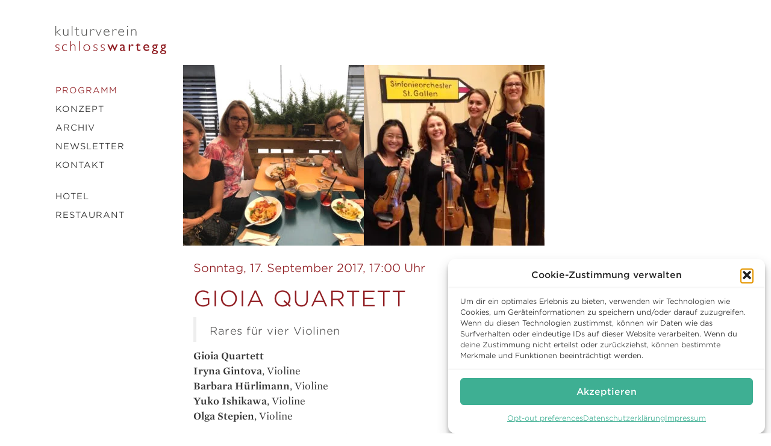

--- FILE ---
content_type: text/html; charset=UTF-8
request_url: https://wartegg.ch/kultur/event/2017/08/gioa-quartett/
body_size: 13102
content:


<!doctype html><html class="no-js" lang="de-CH"><head><meta charset="utf-8"><meta http-equiv="X-UA-Compatible" content="IE=edge"><meta name="viewport" content="width=device-width,initial-scale=1,minimum-scale=1,minimal-ui"><link rel="alternate" type="application/rss+xml" title="Schloss Wartegg Feed" href="https://wartegg.ch/feed/"><link rel="apple-touch-icon-precomposed" sizes="152x152" href="https://cdn.wartegg.ch/spai/q_glossy+ret_img+to_webp/wartegg.ch/assets/icons/apple-icon-152x152.png" data-spai-egr="1"><link rel="apple-touch-icon-precomposed" sizes="180x180" href="https://cdn.wartegg.ch/spai/q_glossy+ret_img+to_webp/wartegg.ch/assets/icons/apple-icon-180x180.png" data-spai-egr="1"><link rel="icon" type="image/png" sizes="192x192"  href="https://cdn.wartegg.ch/spai/q_glossy+ret_img+to_webp/wartegg.ch/assets/icons/android-icon-192x192.png" data-spai-egr="1"><link rel="icon" type="image/png" sizes="32x32" href="https://cdn.wartegg.ch/spai/q_glossy+ret_img+to_webp/wartegg.ch/assets/icons/favicon-32x32.png" data-spai-egr="1"><link rel="icon" type="image/png" sizes="96x96" href="https://cdn.wartegg.ch/spai/q_glossy+ret_img+to_webp/wartegg.ch/assets/icons/favicon-96x96.png" data-spai-egr="1"><link rel="icon" type="image/png" sizes="16x16" href="https://cdn.wartegg.ch/spai/q_glossy+ret_img+to_webp/wartegg.ch/assets/icons/favicon-16x16.png" data-spai-egr="1"><meta name="msapplication-TileColor" content="#ffffff"><meta name="msapplication-TileImage" content="/assets/icons/ms-icon-144x144.png"><meta name="theme-color" content="#ffffff"><title>Gioia Quartett - Schloss Wartegg</title><style>img:is([sizes="auto" i], [sizes^="auto," i]) { contain-intrinsic-size: 3000px 1500px }</style><meta name="robots" content="noarchive,max-snippet:-1,max-image-preview:standard,max-video-preview:-1" /><link rel="canonical" href="https://wartegg.ch/kultur/event/2017/08/gioa-quartett/" /><meta property="og:type" content="article" /><meta property="og:locale" content="de_DE" /><meta property="og:site_name" content="Schloss Wartegg" /><meta property="og:title" content="Gioia Quartett" /><meta property="og:url" content="https://wartegg.ch/kultur/event/2017/08/gioa-quartett/" /><meta property="og:image" content="https://wartegg.ch/wp-content/uploads/2017/08/FullSize_Gioia.jpg" /><meta property="og:image:width" content="1152" /><meta property="og:image:height" content="762" /><meta property="article:published_time" content="2017-08-24T14:27:59+00:00" /><meta property="article:modified_time" content="2019-04-10T11:30:00+00:00" /><meta name="twitter:card" content="summary_large_image" /><meta name="twitter:title" content="Gioia Quartett" /><meta name="twitter:image" content="https://wartegg.ch/wp-content/uploads/2017/08/FullSize_Gioia.jpg" /> <script type="application/ld+json">{"@context":"https://schema.org","@graph":[{"@type":"WebSite","@id":"https://wartegg.ch/#/schema/WebSite","url":"https://wartegg.ch/","name":"Schloss Wartegg","description":"Das Bio-Schlosshotel am Bodensee","inLanguage":"de-CH","potentialAction":{"@type":"SearchAction","target":{"@type":"EntryPoint","urlTemplate":"https://wartegg.ch/search/{search_term_string}/"},"query-input":"required name=search_term_string"},"publisher":{"@type":"Organization","@id":"https://wartegg.ch/#/schema/Organization","name":"Schloss Wartegg","url":"https://wartegg.ch/","logo":{"@type":"ImageObject","url":"https://wartegg.ch/wp-content/uploads/2023/09/waregg-square-logo.png","contentUrl":"https://wartegg.ch/wp-content/uploads/2023/09/waregg-square-logo.png","width":512,"height":512,"contentSize":"13998"}}},{"@type":"WebPage","@id":"https://wartegg.ch/kultur/event/2017/08/gioa-quartett/","url":"https://wartegg.ch/kultur/event/2017/08/gioa-quartett/","name":"Gioia Quartett - Schloss Wartegg","inLanguage":"de-CH","isPartOf":{"@id":"https://wartegg.ch/#/schema/WebSite"},"breadcrumb":{"@type":"BreadcrumbList","@id":"https://wartegg.ch/#/schema/BreadcrumbList","itemListElement":[{"@type":"ListItem","position":1,"item":"https://wartegg.ch/","name":"Schloss Wartegg"},{"@type":"ListItem","position":2,"item":"https://wartegg.ch/kultur/","name":"Veranstaltungen"},{"@type":"ListItem","position":3,"name":"Gioia Quartett"}]},"potentialAction":{"@type":"ReadAction","target":"https://wartegg.ch/kultur/event/2017/08/gioa-quartett/"},"datePublished":"2017-08-24T14:27:59+00:00","dateModified":"2019-04-10T11:30:00+00:00"}]}</script> <link rel='dns-prefetch' href='//kit.fontawesome.com' /><link rel='dns-prefetch' href='//cloud.typography.com' /><style id='classic-theme-styles-inline-css' type='text/css'>/*! This file is auto-generated */
.wp-block-button__link{color:#fff;background-color:#32373c;border-radius:9999px;box-shadow:none;text-decoration:none;padding:calc(.667em + 2px) calc(1.333em + 2px);font-size:1.125em}.wp-block-file__button{background:#32373c;color:#fff;text-decoration:none}</style><link crossorigin="anonymous" rel="stylesheet" href="https://cdn.wartegg.ch/spai/q_orig+ret_auto+to_webp+v_1/wartegg.ch/plugins/complianz-gdpr-premium/assets/css/cookieblocker.min.css" data-spai-egr="1"><link crossorigin="anonymous" rel="stylesheet" href="https://cdn.wartegg.ch/spai/q_orig+ret_auto+to_webp+v_1/wartegg.ch/wp-content/tablepress-combined.min.css" data-spai-egr="1"><link crossorigin="anonymous" rel="stylesheet" href="https://cdn.wartegg.ch/spai/q_orig+ret_auto+to_webp+v_1/wartegg.ch/plugins/wp-featherlight/css/wp-featherlight.min.css" data-spai-egr="1"><link rel="stylesheet" href="https://cloud.typography.com/636054/741788/css/fonts.css"><link crossorigin="anonymous" rel="stylesheet" href="https://cdn.wartegg.ch/spai/q_orig+ret_auto+to_webp+v_1/wartegg.ch/wp-content/cache/autoptimize/css/autoptimize_single_30fea27e03ff321d584fe93c1cb2ac95.css" data-spai-egr="1"> <script defer type="text/javascript" src="/wp-includes/js/jquery/jquery.min.js" id="jquery-core-js"></script> <script defer type="text/javascript" src="/wp-includes/js/jquery/jquery-migrate.min.js" id="jquery-migrate-js"></script> <style>.cmplz-hidden {
					display: none !important;
				}</style><style>#baoOverlayWrap {
  background: rgba(255,255,255,.9) !important;
}

#baoOverlayWrap > .container-fluid {
  background: white !important;
  box-shadow: 0 .5rem 1rem rgba(0,0,0,.15)!important;
}

#wbe4Wrapper .wbscal_label {
  font-family: Gotham SSm A,Gotham SSm B,Helvetica,Arial,sans-serif !important;
  font-size: 14px !important;
}

#wbe4Wrapper p, #wbe4Wrapper label, #wbe4Wrapper ul, #wbe4Wrapper ol, #wbe4Wrapper a, #wbe4Wrapper h1, #wbe4Wrapper h2, #wbe4Wrapper h3, #wbe4Wrapper h4, #wbe4Wrapper h5, #wbe4Wrapper h6 {
    font-family: Gotham SSm A,Gotham SSm B,Helvetica,Arial,sans-serif !important;
}


#wbe4Wrapper .panel-title .text-underlined {
  text-decoration: none !important;
}

.videowrapper {
  display: block;
  position: relative;
  height: 0; /* Gives IE 5 and IE 6 'lay-out'. */
  padding-bottom: 56.25%; /* Default to 16:9 aspect ratio. */
}

.videowrapper iframe {
  border: none;
  position: absolute;
  top: 0;
  left: 0;
  width: 100%;
  height: 100%;
}

.videowrapper.aspect_ratio_500 { padding-bottom: 50%;    /* 2:1 */ }
.videowrapper.aspect_ratio_541 { padding-bottom: 54.05%; /* 1.85:1 */ }
.videowrapper.aspect_ratio_563 { padding-bottom: 56.25%; /* 16:9 */ }
.videowrapper.aspect_ratio_750 { padding-bottom: 75%;    /* 4:3 */ }</style>
<style>@media (max-width: 767px) {
	nav#main .navigation>ul li>ul {
			pointer-events: none;
	}
	nav#main .navigation>ul li.active>ul {
			pointer-events: auto;
	}
}</style> <script type="text/javascript" id="spai_js" data-cfasync="false" data-spai-excluded="true">document.documentElement.className += " spai_has_js";
                (function(w, d){
                    var b = d.getElementsByTagName('head')[0];
                    var s = d.createElement("script");
                    var v = ("IntersectionObserver" in w) ? "" : "-compat";
                    s.async = true; // This includes the script as async.
                    s.src = "https://cdn.wartegg.ch/assets/js/bundles/spai-lib-bg" + v
                        + ".1.1.min.js?v=3.11.1";
                    w.spaiDomain = "cdn.wartegg.ch";
                    w.spaiData = {
                        version: "3.11.1",
                        key: "spai",
                        customKeys: [],
                        quality: "glossy",
                        convert: "webp",
                        lqip: false,
                                                rootMargin: "500px",
                        crop: false,
                        sizeBreakpoints: {"on":false,"base":50,"rate":10},
                        backgroundsMaxWidth: 1920,
                        resizeStyleBackgrounds: true,
                        nativeLazyLoad: true,
                        safeLazyBackgrounds: true,
                        asyncInitialParsing: true,
                        debug: false,
                        doSelectors: [{"selectors":"img","type":"attr","targetAttr":"src","attrType":"url","lazy":true,"resize":true},{"selectors":"[data-spai-bg-on]","type":"attr","targetAttr":"style","attrType":"style"},{"selectors":"a","type":"attr","targetAttr":"href","attrType":"url","lazy":false,"resize":false,"filter":{"attrName":"data-featherlight","attrValue":"image"}},{"selectors":"style","type":"inner","attrType":"style"},{"type":"__stylesheet"}],
                        exclusions: {"selectors":[],"urls":{"regex:\/\\\/\\\/([^\\\/]*\\.|)gravatar.com\\\/\/":{"lazy":0,"cdn":0,"resize":0,"lqip":0,"crop":-1},"path:wartegg.ch\/wp-content\/themes\/w23\/dist\/images\/kulturverein.svg":{"lazy":0,"cdn":0,"resize":0,"lqip":0,"crop":-1},"https:wartegg.ch\/wp-content\/themes\/w23\/dist\/images\/hamburger.svg":{"lazy":0,"cdn":0,"resize":0,"lqip":0,"crop":-1}}},
                        sizeFromImageSuffix: true,
                        ajax_url: "https://wartegg.ch/wp-admin/admin-ajax.php"
                    };
                    b.appendChild(s);
                }(window, document));</script>  <script type="text/plain" data-service="facebook" data-category="marketing">var aepc_pixel = {"pixel_id":"709410329561304","user":{},"enable_advanced_events":"yes","fire_delay":"0","can_use_sku":"yes"},
				aepc_pixel_args = [],
				aepc_extend_args = function( args ) {
					if ( typeof args === 'undefined' ) {
						args = {};
					}

					for(var key in aepc_pixel_args)
						args[key] = aepc_pixel_args[key];

					return args;
				};

			// Extend args
			if ( 'yes' === aepc_pixel.enable_advanced_events ) {
				aepc_pixel_args.userAgent = navigator.userAgent;
				aepc_pixel_args.language = navigator.language;

				if ( document.referrer.indexOf( document.domain ) < 0 ) {
					aepc_pixel_args.referrer = document.referrer;
				}
			}

						!function(f,b,e,v,n,t,s){if(f.fbq)return;n=f.fbq=function(){n.callMethod?
				n.callMethod.apply(n,arguments):n.queue.push(arguments)};if(!f._fbq)f._fbq=n;
				n.push=n;n.loaded=!0;n.version='2.0';n.agent='dvpixelcaffeinewordpress';n.queue=[];t=b.createElement(e);t.async=!0;
				t.src=v;s=b.getElementsByTagName(e)[0];s.parentNode.insertBefore(t,s)}(window,
				document,'script','https://connect.facebook.net/en_US/fbevents.js');
			
						fbq('init', aepc_pixel.pixel_id, aepc_pixel.user);

							setTimeout( function() {
				fbq('track', "PageView", aepc_pixel_args);
			}, aepc_pixel.fire_delay * 1000 );</script> <style type="text/css" id="wp-custom-css">.anriss {
	max-width: 100vw;
}
iframe {
	max-width: 100%;

}

.hamburger img {
	width: 24px;
	height: 24px;
}
@media (max-width:768px) {
	body.kultur nav#main .logo img {
		max-height: 41px;
	}
}

.sans {
	font-family: "Gotham SSm A", "Gotham SSm B", Helvetica, Arial, sans-serif !important;
}

.seminar_cta {
	font-family: "Gotham SSm A", "Gotham SSm B", Helvetica, Arial, sans-serif !important;
	padding: 2em;
	text-align: center;
	font-size: 1.1em;
}

.seminar_cta p {
	font-family: "Gotham SSm A", "Gotham SSm B", Helvetica, Arial, sans-serif !important;
	padding: 1em 0;
}

.logo-section {
  width: 100%;
}

/* Base: desktop-ish – 3 in a row */
.logo-row {
  display: flex;
  flex-wrap: wrap;          /* allow wrapping on smaller screens */
  align-items: center;      /* vertical alignment of logos */
  justify-content: space-between;
  column-gap: 40px;
  row-gap: 20px;
  width: 100%;
}

.logo-row a {
  display: flex;
  align-items: center;
  justify-content: center;
  flex: 1 1 0;              /* flexibly share the row */
  max-width: 220px;         /* prevent one logo from becoming huge */
}

.logo-row img {
  max-height: 120px;
  width: 100%;
  height: auto;
  object-fit: contain;
}

/* Tablet: 2 per row, centred */
@media (max-width: 800px) {
  .logo-row {
    justify-content: center;
  }
  .logo-row a {
    flex: 0 1 45%;          /* roughly 2 per row */
    max-width: none;
  }
}

/* Mobile: 1 per row, full width, centred */
@media (max-width: 480px) {
  .logo-row a {
    flex: 0 1 100%;
  }
}</style><link href="https://cdn.wartegg.ch" rel="preconnect" crossorigin><style id="spai_bg_lazr">html.spai_has_js :not([data-spai-bg-prepared]){background-image: none !important;}</style></head><body data-cmplz=1 class="kultur-template-default single single-kultur postid-8759 wp-featherlight-captions de gioa-quartett sidebar-primary kultur"> <!--[if lt IE 9]><div class="alert alert-warning"> You are using an <strong>outdated</strong> browser. Please <a href="http://browsehappy.com/">upgrade your browser</a> to improve your experience.</div> <![endif]--><header> <i class="up"></i></header><nav id="main"> <i class="hamburger"> <img class="svginject" src="https://wartegg.ch/wp-content/themes/w23/dist/images/hamburger.svg" alt="Menu Button" / data-spai-target="src" data-spai-orig="https://wartegg.ch/wp-content/themes/w23/dist/images/hamburger.svg" data-spai-exclude="nocdn"> </i> <a href="https://wartegg.ch" class="logo"> <img class="svginject" src="https://wartegg.ch/wp-content/themes/w23/dist/images/kulturverein.svg" alt="Kulturverein Schloss Wartegg" / data-spai-target="src" data-spai-orig="https://wartegg.ch/wp-content/themes/w23/dist/images/kulturverein.svg" data-spai-exclude="nocdn"> </a><div class="navigation"><ul id="menu-kultur" class=""><li class="home"><a href="/kultur">Home</a></li><li class="active menu-programm"><a href="/kultur">Programm</a></li><li class="menu-konzept"><a href="https://wartegg.ch/konzept/">Konzept</a></li><li class="menu-archiv"><a href="https://wartegg.ch/archiv/">Archiv</a></li><li class="menu-newsletter"><a href="https://wartegg.ch/kultur/newsletter/">Newsletter</a></li><li class="menu-kontakt"><a href="https://wartegg.ch/kultur/kontakt/">Kontakt</a></li></ul><ul id="menu-kultur-subnavigation" class=""><li class="menu-hotel"><a href="https://wartegg.ch/hotel/">Hotel</a></li><li class="menu-restaurant"><a href="https://wartegg.ch/restaurant/">Restaurant</a></li></ul></div></nav><div class="navbg"></div><section class="content rot"><div data-spai-bg-on="1" class="bg" style="background-image:url('[data-uri]');"></div><div class="layer"><div class="thumbnails"> <a href="/wp-content/uploads/2017/08/FullSize_Gioia.jpg" class="thumbnail"> <img src="[data-uri]" data-spai="1" alt="" /> </a> <a href="/wp-content/uploads/2017/08/Gioia-image2-1201x1200.jpg" class="thumbnail"> <img src="[data-uri]" data-spai="1" alt="" /> </a></div><div class="content"><h4> Sonntag, 17. September 2017, 17:00 Uhr</h4><h1>Gioia Quartett</h1><h2 class="subtitle">Rares für vier Violinen</h2><p><strong>Gioia Quartett</strong><br /> <strong>Iryna Gintova</strong>, Violine<br /> <strong>Barbara Hürlimann</strong>, Violine<br /> <strong>Yuko Ishikawa</strong>, Violine<br /> <strong>Olga Stepien</strong>, Violine</p><div id="ext-gen2058">Wir laden sie ein zu einer Entdeckungsreise mit dem selten gehörten Repertoire für 4 Violinen. Die 4 Musikerinnen, allesamt im Sinfonieorchester St. Gallen, spielen Werke von Dancla, Krämer-Bach, König, Miyagi und Lachner. Ein abwechslungsreiches Programm, das sie an Bekanntes erinnern wird, aber auch in neue, unbekannte Hörerlebnisse entführen will.</p><p><strong>Reduzierter Eintritt </strong>für Besucher.innen des Minicirc.</div><div><a href="https://wartegg.ch/kultur/event/2017/08/minicirc-copy-copy/">«Blumen für Louisiana»</a>!</div><div class="items"><div class="item m"><div class="page" title="Page 1"><div class="layoutArea"><div class="column"><p>Das Quartett wurde 2015 gegründet und widmet sich der selten gespielten Literatur für vier Violinen. Das Repertoire erstreckt sich von Barock bis zu zeitgenössischer Musik.<br /> Der Name des Quartetts &#171;<strong><em>Gioia</em></strong>&#187; widerspiegelt die Freude der vier Musikerinnen am gemeinsamen Musizieren.</p><p><strong>Programm</strong></p><div class="page" title="Page 1"><div class="layoutArea"><div class="column"><p><strong>Thomas Krämer</strong><br /> Preludio in E für vier Violinen nach <em>Johann Sebastian Bachs Partita</em> III BWV 1006</p><p><strong>Michio Miyagi</strong><br /> Haru no Umi (The spring sea) Arr. für vier Violinen von Mihoko Kimura</p><p><strong>Ignaz Lachner</strong><br /> Quartett op. 107 Allegro moderato<br /> Andante<br /> Allegro giocoso<br /> Finale. Allegro vivo, ma non troppo</p><p><strong>Thomas König</strong><br /> Music 4 Violins Légère<br /> Nebbioso<br /> Heiter</p><p><strong>Charles Dancla</strong><br /> Ah! Vous dirai-je, Maman<br /> Variationen für 4 Violinen op. 161</p></div></div></div></div></div></div></div><div class="item items infos m"><div class="price"><h3>Preise</h3><div class="prices"><p><b>25.–</b><br />Regulär</p><p><b>20.–</b><br />Kulturverein</p><p><b>15.–</b><br />Ausbildung</p></div></div><div class="kultur_info"><h3>Informationen</h3><p><p><strong>Konzertmenu<br /> </strong>Bitte um <strong>Reservation</strong>:</p><p>zwei Gänge CHF 38.–<br /> drei Gänge  CHF 48.–<br /> vier Gänge  CHF 58.–</p><p>&nbsp;</p></p></div></div></div></div><div class="action_button"> <a href="https://www.facebook.com/sharer/sharer.php?u=https%3A%2F%2Fwartegg.ch%2Fkultur%2Fevent%2F2017%2F08%2Fgioa-quartett%2F" class="share btn btn-rot-light s"><i class="fa-brands fa-facebook"></i></a> <a href="https://twitter.com/share?url=Gioia%20Quartett%20%E2%80%93%20Schloss%20Wartegg%20am%20Bodensee%3A%20https%3A%2F%2Fwartegg.ch%2F%3Fp%3D8759" class="share btn btn-rot-light s"><i class="fa-brands fa-twitter"></i></a> <a href="mailto:?subject=Gioia%20Quartett&amp;body=Gioia%20Quartett%20%2F%2F%20Schloss%20Wartegg%20am%20Bodensee%20https%3A%2F%2Fwartegg.ch%2Fkultur%2Fevent%2F2017%2F08%2Fgioa-quartett%2F" class="btn btn-rot-light s"><i class="fa fa-envelope"></i></a></div></div></section><footer><div class="items"><section class="widget item text-2 widget_text"><h3>Schloss Wartegg</h3><div class="textwidget"><p>von Blarer-Weg 1<br /> 9404 Rorschacherberg<br /> Telefon: <a href="tel:+41718586262">+41 71 858 62 62</a><br /> Telefax: +41 71 858 62 60<br /> <a href="mailto:schloss@wartegg.ch">schloss@wartegg.ch</a></p><p><i class="fa fa-envelope"></i> <a href="/newsletter">Unseren Newsletter abonnieren</a></p></div></section><section class="widget item nav_menu-2 widget_nav_menu"><h3><a href="https://wartegg.ch/hotel/">Hotel</a></h3><ul id="menu-footer-hotel" class="menu"><li class="menu-aktuelles"><a href="https://wartegg.ch/aktuelles/">Aktuelles</a></li><li class="menu-zimmer"><a href="https://wartegg.ch/hotel/zimmer/">Zimmer</a></li><li class="menu-park"><a href="https://wartegg.ch/hotel/park/">Park</a></li><li class="menu-aktivitaeten"><a href="https://wartegg.ch/hotel/aktivitaeten/">Aktivitäten</a></li><li class="menu-jobs"><a href="https://wartegg.ch/jobs/">Jobs</a></li><li class="menu-anreise-mit-faq"><a href="https://wartegg.ch/anreise/">Anreise mit FAQ</a></li><li class="menu-direkt-buchen"><a href="https://wartegg.ch/buchen/">Direkt Buchen</a></li></ul></section><section class="widget item nav_menu-3 widget_nav_menu"><h3><a href="https://wartegg.ch/restaurant/">Restaurant</a></h3><ul id="menu-footer-restaurant" class="menu"><li class="menu-speisekarte"><a href="https://wartegg.ch/restaurant/speisekarte/">Speisekarte</a></li><li class="menu-mittagsmenu"><a href="https://wartegg.ch/mittagsmenu/">Mittagsmenu</a></li><li class="menu-reservieren"><a href="https://wartegg.ch/reservationsanfrage-restaurant/">Reservieren</a></li><li class="menu-fruehstueck"><a href="https://wartegg.ch/restaurant/fruehstueck/">Frühstück</a></li></ul></section><section class="kultur widget item nav_menu-4 widget_nav_menu"><h3><a href="https://wartegg.ch/kultur/">Kultur</a></h3><ul id="menu-footer-kultur" class="menu"><li class="active menu-programm"><a href="https://wartegg.ch/kultur/">Programm</a></li><li class="menu-archiv"><a href="https://wartegg.ch/archiv/">Archiv</a></li></ul></section><div class="textwidget"><p class="fb"> <a href="https://facebook.com/schlosswartegg" target="_blank" class="btn btn-blue"><i class="fb"></i>WARTEGG auf<br /><span>FACEBOOK</span></a> <a href="https://www.instagram.com/schlosswartegg_bodensee/" target="_blank" class="btn btn-purple"><i class="instagram"></i>WARTEGG auf<br /><span>Instagram</span></a></p></div> <a data-spai-bg-on="1" href="https://www.tripadvisor.ch/Hotel_Review-g580348-d290146-Reviews-Hotel_Schloss_Wartegg-Rorschacherberg_Canton_of_St_Gallen-m14348.html" class="partnerLogo" target="_blank" style="background-image:url('[data-uri]');">&nbsp;</a><a data-spai-bg-on="1" href="https://www.holidaycheck.ch/hi/30b39e88-161b-365c-ad63-6cda65e3d686?utm_campaign=award22&utm_medium=link&utm_source=b2b" class="partnerLogo" target="_blank" style="background-image:url('[data-uri]');">&nbsp;</a></div><div class="items logos"> <a data-spai-bg-on="1" href="https://www.hotelleriesuisse.ch/de/verband-und-geschaeftsstelle/mitglieder/mitgliederverzeichnis/hotel-schloss-wartegg" class="partnerLogo" target="_blank" style="background-image:url('[data-uri]');">&nbsp;</a><a data-spai-bg-on="1" href="https://swiss-historic-hotels.ch/" class="partnerLogo" target="_blank" style="background-image:url('[data-uri]');">&nbsp;</a><a data-spai-bg-on="1" href="https://gartenhotels.ch/" class="partnerLogo" target="_blank" style="background-image:url('[data-uri]');">&nbsp;</a><a data-spai-bg-on="1" href="https://www.wirsindanderswo.de/unterkuenfte/detail/beitrag/bio-schlosshotel-wartegg/?_ga=2.9294070.2134515210.1693537335-253545290.1680579753" class="partnerLogo" target="_blank" style="background-image:url('[data-uri]');">&nbsp;</a><div class="break"></div><a data-spai-bg-on="1" href="https://responsiblehotels.ch/" class="partnerLogo" target="_blank" style="background-image:url('[data-uri]');">&nbsp;</a><a data-spai-bg-on="1" href="https://www.myswitzerland.com/de-ch/planung/ueber-die-schweiz/nachhaltigkeit/swisstainable-leistungstraeger/" class="partnerLogo" target="_blank" style="background-image:url('[data-uri]');">&nbsp;</a><a data-spai-bg-on="1" href="https://knospe.bio-suisse.ch/gastronomie/bio-cuisine.html" class="partnerLogo" target="_blank" style="background-image:url('[data-uri]');">&nbsp;</a><div class="break"></div><a data-spai-bg-on="1" href="https://www.gaultmillau.ch/restaurants/schloss-wartegg-18329" class="partnerLogo" target="_blank" style="background-image:url('[data-uri]');">&nbsp;</a><a data-spai-bg-on="1" href="https://guide.michelin.com/en/sankt-gallen-region/rorschacherberg/restaurant/schloss-wartegg" class="partnerLogo" target="_blank" style="background-image:url('[data-uri]');">&nbsp;</a></div><div class="items impressum"><div class="item"><p>Copyright © 2026 Schloss Wartegg Betriebs AG</p></div><div class="item"><ul id="menu-footer-impressum" class=""><li class="menu-geschaeftsbedingungen"><a href="https://wartegg.ch/agb/">Geschäftsbedingungen</a></li><li class="menu-datenschutz"><a rel="privacy-policy" href="https://wartegg.ch/datenschutz/">Datenschutz</a></li><li class="menu-cookies"><a href="https://wartegg.ch/cookie-richtlinie-eu/">Cookies</a></li><li class="menu-impressum"><a href="https://wartegg.ch/impressum/">Impressum</a></li></ul></div></div></footer> <noscript><img height="1" width="1" style="display:none" src="https://www.facebook.com/tr?id=709410329561304&amp;ev=PageView&amp;noscript=1"/></noscript><div id="cmplz-cookiebanner-container"><div class="cmplz-cookiebanner cmplz-hidden banner-1 standard optin cmplz-bottom-right cmplz-categories-type-view-preferences" aria-modal="true" data-nosnippet="true" role="dialog" aria-live="polite" aria-labelledby="cmplz-header-1-optin" aria-describedby="cmplz-message-1-optin"><div class="cmplz-header"><div class="cmplz-logo"></div><div class="cmplz-title" id="cmplz-header-1-optin">Cookie-Zustimmung verwalten</div><div class="cmplz-close" tabindex="0" role="button" aria-label="Dialog schliessen"> <svg aria-hidden="true" focusable="false" data-prefix="fas" data-icon="times" class="svg-inline--fa fa-times fa-w-11" role="img" xmlns="http://www.w3.org/2000/svg" viewBox="0 0 352 512"><path fill="currentColor" d="M242.72 256l100.07-100.07c12.28-12.28 12.28-32.19 0-44.48l-22.24-22.24c-12.28-12.28-32.19-12.28-44.48 0L176 189.28 75.93 89.21c-12.28-12.28-32.19-12.28-44.48 0L9.21 111.45c-12.28 12.28-12.28 32.19 0 44.48L109.28 256 9.21 356.07c-12.28 12.28-12.28 32.19 0 44.48l22.24 22.24c12.28 12.28 32.2 12.28 44.48 0L176 322.72l100.07 100.07c12.28 12.28 32.2 12.28 44.48 0l22.24-22.24c12.28-12.28 12.28-32.19 0-44.48L242.72 256z"></path></svg></div></div><div class="cmplz-divider cmplz-divider-header"></div><div class="cmplz-body"><div class="cmplz-message" id="cmplz-message-1-optin">Um dir ein optimales Erlebnis zu bieten, verwenden wir Technologien wie Cookies, um Geräteinformationen zu speichern und/oder darauf zuzugreifen. Wenn du diesen Technologien zustimmst, können wir Daten wie das Surfverhalten oder eindeutige IDs auf dieser Website verarbeiten. Wenn du deine Zustimmung nicht erteilst oder zurückziehst, können bestimmte Merkmale und Funktionen beeinträchtigt werden.</div><div class="cmplz-categories"> <details class="cmplz-category cmplz-functional" > <summary> <span class="cmplz-category-header"> <span class="cmplz-category-title">Funktional</span> <span class='cmplz-always-active'> <span class="cmplz-banner-checkbox"> <input type="checkbox"
 id="cmplz-functional-optin"
 data-category="cmplz_functional"
 class="cmplz-consent-checkbox cmplz-functional"
 size="40"
 value="1"/> <label class="cmplz-label" for="cmplz-functional-optin"><span class="screen-reader-text">Funktional</span></label> </span> Immer aktiv </span> <span class="cmplz-icon cmplz-open"> <svg xmlns="http://www.w3.org/2000/svg" viewBox="0 0 448 512"  height="18" ><path d="M224 416c-8.188 0-16.38-3.125-22.62-9.375l-192-192c-12.5-12.5-12.5-32.75 0-45.25s32.75-12.5 45.25 0L224 338.8l169.4-169.4c12.5-12.5 32.75-12.5 45.25 0s12.5 32.75 0 45.25l-192 192C240.4 412.9 232.2 416 224 416z"/></svg> </span> </span> </summary><div class="cmplz-description"> <span class="cmplz-description-functional">Die technische Speicherung oder der Zugang ist unbedingt erforderlich für den rechtmäßigen Zweck, die Nutzung eines bestimmten Dienstes zu ermöglichen, der vom Teilnehmer oder Nutzer ausdrücklich gewünscht wird, oder für den alleinigen Zweck, die Übertragung einer Nachricht über ein elektronisches Kommunikationsnetz durchzuführen.</span></div> </details> <details class="cmplz-category cmplz-preferences" > <summary> <span class="cmplz-category-header"> <span class="cmplz-category-title">Vorlieben</span> <span class="cmplz-banner-checkbox"> <input type="checkbox"
 id="cmplz-preferences-optin"
 data-category="cmplz_preferences"
 class="cmplz-consent-checkbox cmplz-preferences"
 size="40"
 value="1"/> <label class="cmplz-label" for="cmplz-preferences-optin"><span class="screen-reader-text">Vorlieben</span></label> </span> <span class="cmplz-icon cmplz-open"> <svg xmlns="http://www.w3.org/2000/svg" viewBox="0 0 448 512"  height="18" ><path d="M224 416c-8.188 0-16.38-3.125-22.62-9.375l-192-192c-12.5-12.5-12.5-32.75 0-45.25s32.75-12.5 45.25 0L224 338.8l169.4-169.4c12.5-12.5 32.75-12.5 45.25 0s12.5 32.75 0 45.25l-192 192C240.4 412.9 232.2 416 224 416z"/></svg> </span> </span> </summary><div class="cmplz-description"> <span class="cmplz-description-preferences">Die technische Speicherung oder der Zugriff ist für den rechtmäßigen Zweck der Speicherung von Präferenzen erforderlich, die nicht vom Abonnenten oder Benutzer angefordert wurden.</span></div> </details> <details class="cmplz-category cmplz-statistics" > <summary> <span class="cmplz-category-header"> <span class="cmplz-category-title">Statistiken</span> <span class="cmplz-banner-checkbox"> <input type="checkbox"
 id="cmplz-statistics-optin"
 data-category="cmplz_statistics"
 class="cmplz-consent-checkbox cmplz-statistics"
 size="40"
 value="1"/> <label class="cmplz-label" for="cmplz-statistics-optin"><span class="screen-reader-text">Statistiken</span></label> </span> <span class="cmplz-icon cmplz-open"> <svg xmlns="http://www.w3.org/2000/svg" viewBox="0 0 448 512"  height="18" ><path d="M224 416c-8.188 0-16.38-3.125-22.62-9.375l-192-192c-12.5-12.5-12.5-32.75 0-45.25s32.75-12.5 45.25 0L224 338.8l169.4-169.4c12.5-12.5 32.75-12.5 45.25 0s12.5 32.75 0 45.25l-192 192C240.4 412.9 232.2 416 224 416z"/></svg> </span> </span> </summary><div class="cmplz-description"> <span class="cmplz-description-statistics">Die technische Speicherung oder der Zugriff, der ausschließlich zu statistischen Zwecken erfolgt.</span> <span class="cmplz-description-statistics-anonymous">Die technische Speicherung oder der Zugriff, der ausschließlich zu anonymen statistischen Zwecken verwendet wird. Ohne eine Vorladung, die freiwillige Zustimmung deines Internetdienstanbieters oder zusätzliche Aufzeichnungen von Dritten können die zu diesem Zweck gespeicherten oder abgerufenen Informationen allein in der Regel nicht dazu verwendet werden, dich zu identifizieren.</span></div> </details> <details class="cmplz-category cmplz-marketing" > <summary> <span class="cmplz-category-header"> <span class="cmplz-category-title">Marketing</span> <span class="cmplz-banner-checkbox"> <input type="checkbox"
 id="cmplz-marketing-optin"
 data-category="cmplz_marketing"
 class="cmplz-consent-checkbox cmplz-marketing"
 size="40"
 value="1"/> <label class="cmplz-label" for="cmplz-marketing-optin"><span class="screen-reader-text">Marketing</span></label> </span> <span class="cmplz-icon cmplz-open"> <svg xmlns="http://www.w3.org/2000/svg" viewBox="0 0 448 512"  height="18" ><path d="M224 416c-8.188 0-16.38-3.125-22.62-9.375l-192-192c-12.5-12.5-12.5-32.75 0-45.25s32.75-12.5 45.25 0L224 338.8l169.4-169.4c12.5-12.5 32.75-12.5 45.25 0s12.5 32.75 0 45.25l-192 192C240.4 412.9 232.2 416 224 416z"/></svg> </span> </span> </summary><div class="cmplz-description"> <span class="cmplz-description-marketing">Die technische Speicherung oder der Zugriff ist erforderlich, um Nutzerprofile zu erstellen, um Werbung zu versenden oder um den Nutzer auf einer Website oder über mehrere Websites hinweg zu ähnlichen Marketingzwecken zu verfolgen.</span></div> </details></div></div><div class="cmplz-links cmplz-information"><ul><li><a class="cmplz-link cmplz-manage-options cookie-statement" href="#" data-relative_url="#cmplz-manage-consent-container">Optionen verwalten</a></li><li><a class="cmplz-link cmplz-manage-third-parties cookie-statement" href="#" data-relative_url="#cmplz-cookies-overview">Dienste verwalten</a></li><li><a class="cmplz-link cmplz-manage-vendors tcf cookie-statement" href="#" data-relative_url="#cmplz-tcf-wrapper">Verwalten von {vendor_count}-Lieferanten</a></li><li><a class="cmplz-link cmplz-external cmplz-read-more-purposes tcf" target="_blank" rel="noopener noreferrer nofollow" href="https://cookiedatabase.org/tcf/purposes/" aria-label="Read more about TCF purposes on Cookie Database">Lese mehr über diese Zwecke</a></li></ul></div><div class="cmplz-divider cmplz-footer"></div><div class="cmplz-buttons"> <button class="cmplz-btn cmplz-accept">Akzeptieren</button> <button class="cmplz-btn cmplz-deny">Ablehnen</button> <button class="cmplz-btn cmplz-view-preferences">Einstellungen ansehen</button> <button class="cmplz-btn cmplz-save-preferences">Einstellungen speichern</button> <a class="cmplz-btn cmplz-manage-options tcf cookie-statement" href="#" data-relative_url="#cmplz-manage-consent-container">Einstellungen ansehen</a></div><div class="cmplz-documents cmplz-links"><ul><li><a class="cmplz-link cookie-statement" href="#" data-relative_url="">{title}</a></li><li><a class="cmplz-link privacy-statement" href="#" data-relative_url="">{title}</a></li><li><a class="cmplz-link impressum" href="#" data-relative_url="">{title}</a></li></ul></div></div><div class="cmplz-cookiebanner cmplz-hidden banner-1 standard optout cmplz-bottom-right cmplz-categories-type-view-preferences" aria-modal="true" data-nosnippet="true" role="dialog" aria-live="polite" aria-labelledby="cmplz-header-1-optout" aria-describedby="cmplz-message-1-optout"><div class="cmplz-header"><div class="cmplz-logo"></div><div class="cmplz-title" id="cmplz-header-1-optout">Cookie-Zustimmung verwalten</div><div class="cmplz-close" tabindex="0" role="button" aria-label="Dialog schliessen"> <svg aria-hidden="true" focusable="false" data-prefix="fas" data-icon="times" class="svg-inline--fa fa-times fa-w-11" role="img" xmlns="http://www.w3.org/2000/svg" viewBox="0 0 352 512"><path fill="currentColor" d="M242.72 256l100.07-100.07c12.28-12.28 12.28-32.19 0-44.48l-22.24-22.24c-12.28-12.28-32.19-12.28-44.48 0L176 189.28 75.93 89.21c-12.28-12.28-32.19-12.28-44.48 0L9.21 111.45c-12.28 12.28-12.28 32.19 0 44.48L109.28 256 9.21 356.07c-12.28 12.28-12.28 32.19 0 44.48l22.24 22.24c12.28 12.28 32.2 12.28 44.48 0L176 322.72l100.07 100.07c12.28 12.28 32.2 12.28 44.48 0l22.24-22.24c12.28-12.28 12.28-32.19 0-44.48L242.72 256z"></path></svg></div></div><div class="cmplz-divider cmplz-divider-header"></div><div class="cmplz-body"><div class="cmplz-message" id="cmplz-message-1-optout">Um dir ein optimales Erlebnis zu bieten, verwenden wir Technologien wie Cookies, um Geräteinformationen zu speichern und/oder darauf zuzugreifen. Wenn du diesen Technologien zustimmst, können wir Daten wie das Surfverhalten oder eindeutige IDs auf dieser Website verarbeiten. Wenn du deine Zustimmung nicht erteilst oder zurückziehst, können bestimmte Merkmale und Funktionen beeinträchtigt werden.</div><div class="cmplz-categories"> <details class="cmplz-category cmplz-functional" > <summary> <span class="cmplz-category-header"> <span class="cmplz-category-title">Funktional</span> <span class='cmplz-always-active'> <span class="cmplz-banner-checkbox"> <input type="checkbox"
 id="cmplz-functional-optout"
 data-category="cmplz_functional"
 class="cmplz-consent-checkbox cmplz-functional"
 size="40"
 value="1"/> <label class="cmplz-label" for="cmplz-functional-optout"><span class="screen-reader-text">Funktional</span></label> </span> Immer aktiv </span> <span class="cmplz-icon cmplz-open"> <svg xmlns="http://www.w3.org/2000/svg" viewBox="0 0 448 512"  height="18" ><path d="M224 416c-8.188 0-16.38-3.125-22.62-9.375l-192-192c-12.5-12.5-12.5-32.75 0-45.25s32.75-12.5 45.25 0L224 338.8l169.4-169.4c12.5-12.5 32.75-12.5 45.25 0s12.5 32.75 0 45.25l-192 192C240.4 412.9 232.2 416 224 416z"/></svg> </span> </span> </summary><div class="cmplz-description"> <span class="cmplz-description-functional">Die technische Speicherung oder der Zugang ist unbedingt erforderlich für den rechtmäßigen Zweck, die Nutzung eines bestimmten Dienstes zu ermöglichen, der vom Teilnehmer oder Nutzer ausdrücklich gewünscht wird, oder für den alleinigen Zweck, die Übertragung einer Nachricht über ein elektronisches Kommunikationsnetz durchzuführen.</span></div> </details> <details class="cmplz-category cmplz-preferences" > <summary> <span class="cmplz-category-header"> <span class="cmplz-category-title">Vorlieben</span> <span class="cmplz-banner-checkbox"> <input type="checkbox"
 id="cmplz-preferences-optout"
 data-category="cmplz_preferences"
 class="cmplz-consent-checkbox cmplz-preferences"
 size="40"
 value="1"/> <label class="cmplz-label" for="cmplz-preferences-optout"><span class="screen-reader-text">Vorlieben</span></label> </span> <span class="cmplz-icon cmplz-open"> <svg xmlns="http://www.w3.org/2000/svg" viewBox="0 0 448 512"  height="18" ><path d="M224 416c-8.188 0-16.38-3.125-22.62-9.375l-192-192c-12.5-12.5-12.5-32.75 0-45.25s32.75-12.5 45.25 0L224 338.8l169.4-169.4c12.5-12.5 32.75-12.5 45.25 0s12.5 32.75 0 45.25l-192 192C240.4 412.9 232.2 416 224 416z"/></svg> </span> </span> </summary><div class="cmplz-description"> <span class="cmplz-description-preferences">Die technische Speicherung oder der Zugriff ist für den rechtmäßigen Zweck der Speicherung von Präferenzen erforderlich, die nicht vom Abonnenten oder Benutzer angefordert wurden.</span></div> </details> <details class="cmplz-category cmplz-statistics" > <summary> <span class="cmplz-category-header"> <span class="cmplz-category-title">Statistiken</span> <span class="cmplz-banner-checkbox"> <input type="checkbox"
 id="cmplz-statistics-optout"
 data-category="cmplz_statistics"
 class="cmplz-consent-checkbox cmplz-statistics"
 size="40"
 value="1"/> <label class="cmplz-label" for="cmplz-statistics-optout"><span class="screen-reader-text">Statistiken</span></label> </span> <span class="cmplz-icon cmplz-open"> <svg xmlns="http://www.w3.org/2000/svg" viewBox="0 0 448 512"  height="18" ><path d="M224 416c-8.188 0-16.38-3.125-22.62-9.375l-192-192c-12.5-12.5-12.5-32.75 0-45.25s32.75-12.5 45.25 0L224 338.8l169.4-169.4c12.5-12.5 32.75-12.5 45.25 0s12.5 32.75 0 45.25l-192 192C240.4 412.9 232.2 416 224 416z"/></svg> </span> </span> </summary><div class="cmplz-description"> <span class="cmplz-description-statistics">Die technische Speicherung oder der Zugriff, der ausschließlich zu statistischen Zwecken erfolgt.</span> <span class="cmplz-description-statistics-anonymous">Die technische Speicherung oder der Zugriff, der ausschließlich zu anonymen statistischen Zwecken verwendet wird. Ohne eine Vorladung, die freiwillige Zustimmung deines Internetdienstanbieters oder zusätzliche Aufzeichnungen von Dritten können die zu diesem Zweck gespeicherten oder abgerufenen Informationen allein in der Regel nicht dazu verwendet werden, dich zu identifizieren.</span></div> </details> <details class="cmplz-category cmplz-marketing" > <summary> <span class="cmplz-category-header"> <span class="cmplz-category-title">Marketing</span> <span class="cmplz-banner-checkbox"> <input type="checkbox"
 id="cmplz-marketing-optout"
 data-category="cmplz_marketing"
 class="cmplz-consent-checkbox cmplz-marketing"
 size="40"
 value="1"/> <label class="cmplz-label" for="cmplz-marketing-optout"><span class="screen-reader-text">Marketing</span></label> </span> <span class="cmplz-icon cmplz-open"> <svg xmlns="http://www.w3.org/2000/svg" viewBox="0 0 448 512"  height="18" ><path d="M224 416c-8.188 0-16.38-3.125-22.62-9.375l-192-192c-12.5-12.5-12.5-32.75 0-45.25s32.75-12.5 45.25 0L224 338.8l169.4-169.4c12.5-12.5 32.75-12.5 45.25 0s12.5 32.75 0 45.25l-192 192C240.4 412.9 232.2 416 224 416z"/></svg> </span> </span> </summary><div class="cmplz-description"> <span class="cmplz-description-marketing">Die technische Speicherung oder der Zugriff ist erforderlich, um Nutzerprofile zu erstellen, um Werbung zu versenden oder um den Nutzer auf einer Website oder über mehrere Websites hinweg zu ähnlichen Marketingzwecken zu verfolgen.</span></div> </details></div></div><div class="cmplz-links cmplz-information"><ul><li><a class="cmplz-link cmplz-manage-options cookie-statement" href="#" data-relative_url="#cmplz-manage-consent-container">Optionen verwalten</a></li><li><a class="cmplz-link cmplz-manage-third-parties cookie-statement" href="#" data-relative_url="#cmplz-cookies-overview">Dienste verwalten</a></li><li><a class="cmplz-link cmplz-manage-vendors tcf cookie-statement" href="#" data-relative_url="#cmplz-tcf-wrapper">Verwalten von {vendor_count}-Lieferanten</a></li><li><a class="cmplz-link cmplz-external cmplz-read-more-purposes tcf" target="_blank" rel="noopener noreferrer nofollow" href="https://cookiedatabase.org/tcf/purposes/" aria-label="Read more about TCF purposes on Cookie Database">Lese mehr über diese Zwecke</a></li></ul></div><div class="cmplz-divider cmplz-footer"></div><div class="cmplz-buttons"> <button class="cmplz-btn cmplz-accept">Akzeptieren</button> <button class="cmplz-btn cmplz-deny">Ablehnen</button> <button class="cmplz-btn cmplz-view-preferences">Einstellungen ansehen</button> <button class="cmplz-btn cmplz-save-preferences">Einstellungen speichern</button> <a class="cmplz-btn cmplz-manage-options tcf cookie-statement" href="#" data-relative_url="#cmplz-manage-consent-container">Einstellungen ansehen</a></div><div class="cmplz-documents cmplz-links"><ul><li><a class="cmplz-link cookie-statement" href="#" data-relative_url="">{title}</a></li><li><a class="cmplz-link privacy-statement" href="#" data-relative_url="">{title}</a></li><li><a class="cmplz-link impressum" href="#" data-relative_url="">{title}</a></li></ul></div></div></div><div id="cmplz-manage-consent" data-nosnippet="true"><button class="cmplz-btn cmplz-hidden cmplz-manage-consent manage-consent-1">Zustimmung verwalten</button> <button class="cmplz-btn cmplz-hidden cmplz-manage-consent manage-consent-1">Zustimmung verwalten</button></div> <script data-host="https://numi.nu" data-dnt="false" src="https://numi.nu/js/script.js" id="ZwSg9rf6GA" async defer></script>  <script defer type="text/javascript" src="/plugins/wp-featherlight/js/wpFeatherlight.pkgd.min.js" id="wp-featherlight-js"></script> <script defer type="text/javascript" src="https://wartegg.ch/wp-content/cache/autoptimize/js/autoptimize_single_de7474e1982f3bf5fdb09f88b7c8fd6c.js" id="modernizr-js"></script> <script defer type="text/javascript" src="https://kit.fontawesome.com/38b5130730.js" id="fa-js"></script> <script defer type="text/javascript" src="https://wartegg.ch/wp-content/cache/autoptimize/js/autoptimize_single_a8c53c32e57698df8d36da1bfda64d90.js" id="sage_js-js"></script> <script defer id="cmplz-cookiebanner-js-extra" src="[data-uri]"></script> <script defer type="text/javascript" src="/plugins/complianz-gdpr-premium/cookiebanner/js/complianz.min.js" id="cmplz-cookiebanner-js"></script> <script defer id="aepc-pixel-events-js-extra" src="[data-uri]"></script> <script data-service="facebook" data-category="marketing" type="text/plain" data-cmplz-src="/plugins/pixel-caffeine/build/frontend.js" id="aepc-pixel-events-js"></script>  <script defer src="[data-uri]"></script> </body></html>

--- FILE ---
content_type: text/css; charset=UTF-8
request_url: https://cdn.wartegg.ch/spai/q_orig+ret_auto+to_webp+v_1/wartegg.ch/wp-content/cache/autoptimize/css/autoptimize_single_30fea27e03ff321d584fe93c1cb2ac95.css
body_size: 32141
content:
/*! normalize.css v3.0.2 | MIT License | git.io/normalize */
html{font-family:sans-serif;-ms-text-size-adjust:100%;-webkit-text-size-adjust:100%}body{margin:0}article,aside,details,figcaption,figure,footer,header,hgroup,main,menu,nav,section,summary{display:block}audio,canvas,progress,video{display:inline-block;vertical-align:baseline}audio:not([controls]){display:none;height:0}[hidden],template{display:none}a{background-color:#fff0}a:active,a:hover{outline:0}abbr[title]{border-bottom:1px dotted}b,strong{font-weight:700}dfn{font-style:italic}h1{font-size:2em;margin:.67em 0}mark{background:#ff0;color:#000}small{font-size:80%}sub,sup{font-size:75%;line-height:0;position:relative;vertical-align:baseline}sup{top:-.5em}sub{bottom:-.25em}img{border:0}svg:not(:root){overflow:hidden}figure{margin:1em 40px}hr{box-sizing:content-box;height:0}pre{overflow:auto}code,kbd,pre,samp{font-family:monospace,monospace;font-size:1em}button,input,optgroup,select,textarea{color:inherit;font:inherit;margin:0}button{overflow:visible}button,select{text-transform:none}button,html input[type=button],input[type=reset],input[type=submit]{-webkit-appearance:button;cursor:pointer}button[disabled],html input[disabled]{cursor:default}button::-moz-focus-inner,input::-moz-focus-inner{border:0;padding:0}input{line-height:normal}input[type=checkbox],input[type=radio]{box-sizing:border-box;padding:0}input[type=number]::-webkit-inner-spin-button,input[type=number]::-webkit-outer-spin-button{height:auto}input[type=search]{-webkit-appearance:textfield;box-sizing:content-box}input[type=search]::-webkit-search-cancel-button,input[type=search]::-webkit-search-decoration{-webkit-appearance:none}fieldset{border:1px solid silver;margin:0 2px;padding:.35em .625em .75em}legend{border:0}textarea{overflow:auto}optgroup{font-weight:700}table{border-collapse:collapse;border-spacing:0}legend,td,th{padding:0}
/*! Source: https://github.com/h5bp/html5-boilerplate/blob/master/src/css/main.css */
@media print{*,:after,:before{background:0 0!important;color:#000!important;box-shadow:none!important;text-shadow:none!important}a,a:visited{text-decoration:underline}a[href]:after{content:" ("attr(href)")"}abbr[title]:after{content:" ("attr(title)")"}a[href^="#"]:after,a[href^="javascript:"]:after{content:""}blockquote,pre{border:1px solid #999}thead{display:table-header-group}blockquote,img,pre,tr{page-break-inside:avoid}img{max-width:100%!important}footer li.has-sub>a,h2,h3,p{orphans:3;widows:3}footer li.has-sub>a,h2,h3{page-break-after:avoid}select{background:#fff!important}.navbar{display:none}.btn>.caret,.dropup>.btn>.caret{border-top-color:#000!important}.label{border:1px solid #000}.table{border-collapse:collapse!important}.table td,.table th{background-color:#fff!important}.table-bordered td,.table-bordered th{border:1px solid #ddd!important}}*,:after,:before,input[type=search]{box-sizing:border-box}body,html{min-height:100%}html{font-size:10px;-webkit-tap-highlight-color:#fff0;height:100%}body{font-family:"Gotham SSm A","Gotham SSm B",Helvetica,Arial,sans-serif;font-size:14px;line-height:1.6;color:#333;background-color:#fff;padding-top:65px;font-weight:300}button,input,select,textarea{font-family:inherit;font-size:inherit;line-height:inherit}a{color:#3eaf93}a:focus,a:hover{color:#2a7764;text-decoration:underline}a:focus,input[type=checkbox]:focus,input[type=file]:focus,input[type=radio]:focus{outline:thin dotted;outline:5px auto -webkit-focus-ring-color;outline-offset:-2px}.mfp-figure figure,figure{margin:0}#bookingbar a.icn,img{vertical-align:middle}.img-responsive{display:block;max-width:100%;height:auto}.img-rounded{border-radius:6px}.img-thumbnail{padding:4px;line-height:1.6;background-color:#fff;border:1px solid #ddd;border-radius:4px;transition:all .2s ease-in-out;display:inline-block;max-width:100%;height:auto}.img-circle{border-radius:50%}hr{margin-top:22px;margin-bottom:22px;border:0;border-top:1px solid #eee}.screen-reader-text,.sr-only{position:absolute;width:1px;height:1px;margin:-1px;padding:0;overflow:hidden;clip:rect(0,0,0,0);border:0}.screen-reader-text:active,.screen-reader-text:focus,.sr-only-focusable:active,.sr-only-focusable:focus{position:static;width:auto;height:auto;margin:0;overflow:visible;clip:auto}.h1,.h2,.h3,.h4,h1,h2,h4{font-family:"Gotham SSm A","Gotham SSm B",Helvetica,Arial,sans-serif;font-weight:300;color:#3eaf93}h3{color:#3eaf93}.h5,.h6,h5,h6{font-weight:300;line-height:1.5}.h5,.h6,footer li.has-sub>a,h3,h5,h6{font-family:"Gotham SSm A","Gotham SSm B",Helvetica,Arial,sans-serif}.h1 .small,.h1 small,.h2 .small,.h2 small,.h3 .small,.h3 small,.h4 .small,.h4 small,.h5 .small,.h5 small,.h6 .small,.h6 small,h1 .small,h1 small,h2 .small,h2 small,h3 .small,h3 small,h4 .small,h4 small,h5 .small,h5 small,h6 .small,h6 small{font-weight:400;line-height:1;color:#777}.h1,.h2,.h3,h1,h2,h3{margin-top:22px;margin-bottom:11px}.h1 .small,.h1 small,.h2 .small,.h2 small,.h3 .small,.h3 small,h1 .small,h1 small,h2 .small,h2 small,h3 .small,h3 small{font-size:65%}.h4,.h5,.h6,dl,h4,h5,h6,ol,ul{margin-top:11px;margin-bottom:11px}.h4 .small,.h4 small,.h5 .small,.h5 small,.h6 .small,.h6 small,h4 .small,h4 small,h5 .small,h5 small,h6 .small,h6 small{font-size:75%}.h1,h1{font-size:36px}.h2,h2{font-size:30px}.h3,footer li.has-sub>a,h3{font-size:21px}.h4,h4{font-size:19px}.h5,h5{font-size:17px}.h6,h6{font-size:12px}p{margin:0 0 11px;text-rendering:auto}.lead{margin-bottom:22px;font-size:16px;font-weight:300;line-height:1.4}@media (min-width:768px){.lead{font-size:21px}}.small,small{font-size:95%}.mark,mark{background-color:#fcf8e3;padding:.2em}.text-left,th{text-align:left}.text-right{text-align:right}.text-center{text-align:center}.text-justify{text-align:justify}.text-nowrap,div.gform_wrapper .gfield_checkbox li,div.gform_wrapper .gfield_radio li{white-space:nowrap}.text-lowercase{text-transform:lowercase}.text-uppercase{text-transform:uppercase}.text-capitalize{text-transform:capitalize}.text-muted{color:#777}.text-primary{color:#3eaf93}a.text-primary:hover{color:#318973}.text-success{color:#3c763d}a.text-success:hover{color:#2b542c}.text-info{color:#31708f}a.text-info:hover{color:#245269}.text-warning{color:#8a6d3b}a.text-warning:hover{color:#66512c}.text-danger{color:#a94442}a.text-danger:hover{color:#843534}.bg-primary{color:#fff;background-color:#3eaf93}a.bg-primary:hover{background-color:#318973}.bg-success{background-color:#dff0d8}a.bg-success:hover{background-color:#c1e2b3}.bg-info{background-color:#d9edf7}a.bg-info:hover{background-color:#afd9ee}.bg-warning{background-color:#fcf8e3}a.bg-warning:hover{background-color:#f7ecb5}.bg-danger{background-color:#f2dede}a.bg-danger:hover{background-color:#e4b9b9}.page-header{padding-bottom:10px;margin:44px 0 22px;border-bottom:1px solid #eee}dl,ol,ul{margin-top:0}div.gform_wrapper form,ol ol,ol ul,ul ol,ul ul{margin-bottom:0}.list-inline,.list-unstyled,nav#main ul{padding-left:0;list-style:none}.list-inline{margin-left:-5px}.list-inline>li,div.gform_wrapper .gfield_checkbox>li,div.gform_wrapper .gfield_radio>li,footer .impressum ul>li{display:inline-block;padding-left:5px;padding-right:5px}dl{margin-bottom:22px}dd,dt{line-height:1.6}dt{font-weight:700}dd{margin-left:0}@media (min-width:768px){.dl-horizontal dt{float:left;width:160px;clear:left;text-align:right;overflow:hidden;text-overflow:ellipsis;white-space:nowrap}.dl-horizontal dd{margin-left:180px}}abbr[data-original-title],abbr[title]{cursor:help;border-bottom:1px dotted #777}.initialism{font-size:90%;text-transform:uppercase}blockquote{padding:11px 22px;margin:0 0 22px;font-size:17.5px;border-left:5px solid #eee}blockquote ol:last-child,blockquote p:last-child,blockquote ul:last-child,h2.subtitle p:last-child{margin-bottom:0}blockquote .small,blockquote footer,blockquote small{display:block;font-size:80%;line-height:1.6;color:#777}blockquote .small:before,blockquote footer:before,blockquote small:before{content:"— "}.blockquote-reverse,blockquote.pull-right{padding-right:15px;padding-left:0;border-right:5px solid #eee;border-left:0;text-align:right}.blockquote-reverse .small:before,.blockquote-reverse footer:before,.blockquote-reverse small:before,blockquote.pull-right .small:before,blockquote.pull-right footer:before,blockquote.pull-right small:before,section.content .layer .infos ul li:before{content:""}.blockquote-reverse .small:after,.blockquote-reverse footer:after,.blockquote-reverse small:after,blockquote.pull-right .small:after,blockquote.pull-right footer:after,blockquote.pull-right small:after{content:" —"}address{margin-bottom:22px;font-style:normal;line-height:1.6}code,kbd,pre,samp{font-family:Menlo,Monaco,Consolas,"Courier New",monospace}code,kbd,pre{padding:2px 4px;font-size:90%;color:#c7254e;background-color:#f9f2f4;border-radius:4px}kbd{color:#fff;background-color:#333;border-radius:3px;box-shadow:inset 0-1px 0 rgb(0 0 0 / .25)}kbd kbd{padding:0;font-size:100%;font-weight:700;box-shadow:none}pre{display:block;padding:10.5px;margin:0 0 11px;font-size:13px;line-height:1.6;word-break:break-all;word-wrap:break-word;color:#333;background-color:#f5f5f5;border:1px solid #ccc}pre code{padding:0;font-size:inherit;color:inherit;white-space:pre-wrap;border-radius:0}.pre-scrollable{max-height:340px;overflow-y:scroll}.container{margin-right:auto;margin-left:auto;padding-left:15px;padding-right:15px}@media (min-width:768px){.container{width:750px}}@media (min-width:992px){.container{width:970px}}@media (min-width:1200px){.container{width:1170px}}.container-fluid{margin-right:auto;margin-left:auto;padding-left:15px;padding-right:15px}.row{margin-left:-15px;margin-right:-15px}.col-lg-1,.col-lg-10,.col-lg-11,.col-lg-12,.col-lg-2,.col-lg-3,.col-lg-4,.col-lg-5,.col-lg-6,.col-lg-7,.col-lg-8,.col-lg-9,.col-md-1,.col-md-10,.col-md-11,.col-md-12,.col-md-2,.col-md-3,.col-md-4,.col-md-5,.col-md-6,.col-md-7,.col-md-8,.col-md-9,.col-sm-1,.col-sm-10,.col-sm-11,.col-sm-12,.col-sm-2,.col-sm-3,.col-sm-4,.col-sm-5,.col-sm-6,.col-sm-7,.col-sm-8,.col-sm-9,.col-xs-1,.col-xs-10,.col-xs-11,.col-xs-12,.col-xs-2,.col-xs-3,.col-xs-4,.col-xs-5,.col-xs-6,.col-xs-7,.col-xs-8,.col-xs-9{position:relative;min-height:1px;padding-left:15px;padding-right:15px}.col-xs-1,.col-xs-10,.col-xs-11,.col-xs-12,.col-xs-2,.col-xs-3,.col-xs-4,.col-xs-5,.col-xs-6,.col-xs-7,.col-xs-8,.col-xs-9{float:left}.col-xs-12{width:100%}.col-xs-11{width:91.66666667%}.col-xs-10{width:83.33333333%}.col-xs-9{width:75%}.col-xs-8{width:66.66666667%}.col-xs-7{width:58.33333333%}.col-xs-6{width:50%}.col-xs-5{width:41.66666667%}.col-xs-4{width:33.33333333%}.col-xs-3{width:25%}.col-xs-2{width:16.66666667%}.col-xs-1{width:8.33333333%}.col-xs-pull-12{right:100%}.col-xs-pull-11{right:91.66666667%}.col-xs-pull-10{right:83.33333333%}.col-xs-pull-9{right:75%}.col-xs-pull-8{right:66.66666667%}.col-xs-pull-7{right:58.33333333%}.col-xs-pull-6{right:50%}.col-xs-pull-5{right:41.66666667%}.col-xs-pull-4{right:33.33333333%}.col-xs-pull-3{right:25%}.col-xs-pull-2{right:16.66666667%}.col-xs-pull-1{right:8.33333333%}.col-xs-pull-0{right:auto}.col-xs-push-12{left:100%}.col-xs-push-11{left:91.66666667%}.col-xs-push-10{left:83.33333333%}.col-xs-push-9{left:75%}.col-xs-push-8{left:66.66666667%}.col-xs-push-7{left:58.33333333%}.col-xs-push-6{left:50%}.col-xs-push-5{left:41.66666667%}.col-xs-push-4{left:33.33333333%}.col-xs-push-3{left:25%}.col-xs-push-2{left:16.66666667%}.col-xs-push-1{left:8.33333333%}.col-xs-push-0{left:auto}.col-xs-offset-12{margin-left:100%}.col-xs-offset-11{margin-left:91.66666667%}.col-xs-offset-10{margin-left:83.33333333%}.col-xs-offset-9{margin-left:75%}.col-xs-offset-8{margin-left:66.66666667%}.col-xs-offset-7{margin-left:58.33333333%}.col-xs-offset-6{margin-left:50%}.col-xs-offset-5{margin-left:41.66666667%}.col-xs-offset-4{margin-left:33.33333333%}.col-xs-offset-3{margin-left:25%}.col-xs-offset-2{margin-left:16.66666667%}.col-xs-offset-1{margin-left:8.33333333%}.col-xs-offset-0{margin-left:0}@media (min-width:768px){.col-sm-1,.col-sm-10,.col-sm-11,.col-sm-12,.col-sm-2,.col-sm-3,.col-sm-4,.col-sm-5,.col-sm-6,.col-sm-7,.col-sm-8,.col-sm-9{float:left}.col-sm-12{width:100%}.col-sm-11{width:91.66666667%}.col-sm-10{width:83.33333333%}.col-sm-9{width:75%}.col-sm-8{width:66.66666667%}.col-sm-7{width:58.33333333%}.col-sm-6{width:50%}.col-sm-5{width:41.66666667%}.col-sm-4{width:33.33333333%}.col-sm-3{width:25%}.col-sm-2{width:16.66666667%}.col-sm-1{width:8.33333333%}.col-sm-pull-12{right:100%}.col-sm-pull-11{right:91.66666667%}.col-sm-pull-10{right:83.33333333%}.col-sm-pull-9{right:75%}.col-sm-pull-8{right:66.66666667%}.col-sm-pull-7{right:58.33333333%}.col-sm-pull-6{right:50%}.col-sm-pull-5{right:41.66666667%}.col-sm-pull-4{right:33.33333333%}.col-sm-pull-3{right:25%}.col-sm-pull-2{right:16.66666667%}.col-sm-pull-1{right:8.33333333%}.col-sm-pull-0{right:auto}.col-sm-push-12{left:100%}.col-sm-push-11{left:91.66666667%}.col-sm-push-10{left:83.33333333%}.col-sm-push-9{left:75%}.col-sm-push-8{left:66.66666667%}.col-sm-push-7{left:58.33333333%}.col-sm-push-6{left:50%}.col-sm-push-5{left:41.66666667%}.col-sm-push-4{left:33.33333333%}.col-sm-push-3{left:25%}.col-sm-push-2{left:16.66666667%}.col-sm-push-1{left:8.33333333%}.col-sm-push-0{left:auto}.col-sm-offset-12{margin-left:100%}.col-sm-offset-11{margin-left:91.66666667%}.col-sm-offset-10{margin-left:83.33333333%}.col-sm-offset-9{margin-left:75%}.col-sm-offset-8{margin-left:66.66666667%}.col-sm-offset-7{margin-left:58.33333333%}.col-sm-offset-6{margin-left:50%}.col-sm-offset-5{margin-left:41.66666667%}.col-sm-offset-4{margin-left:33.33333333%}.col-sm-offset-3{margin-left:25%}.col-sm-offset-2{margin-left:16.66666667%}.col-sm-offset-1{margin-left:8.33333333%}.col-sm-offset-0{margin-left:0}}@media (min-width:992px){.col-md-1,.col-md-10,.col-md-11,.col-md-12,.col-md-2,.col-md-3,.col-md-4,.col-md-5,.col-md-6,.col-md-7,.col-md-8,.col-md-9{float:left}.col-md-12{width:100%}.col-md-11{width:91.66666667%}.col-md-10{width:83.33333333%}.col-md-9{width:75%}.col-md-8{width:66.66666667%}.col-md-7{width:58.33333333%}.col-md-6{width:50%}.col-md-5{width:41.66666667%}.col-md-4{width:33.33333333%}.col-md-3{width:25%}.col-md-2{width:16.66666667%}.col-md-1{width:8.33333333%}.col-md-pull-12{right:100%}.col-md-pull-11{right:91.66666667%}.col-md-pull-10{right:83.33333333%}.col-md-pull-9{right:75%}.col-md-pull-8{right:66.66666667%}.col-md-pull-7{right:58.33333333%}.col-md-pull-6{right:50%}.col-md-pull-5{right:41.66666667%}.col-md-pull-4{right:33.33333333%}.col-md-pull-3{right:25%}.col-md-pull-2{right:16.66666667%}.col-md-pull-1{right:8.33333333%}.col-md-pull-0{right:auto}.col-md-push-12{left:100%}.col-md-push-11{left:91.66666667%}.col-md-push-10{left:83.33333333%}.col-md-push-9{left:75%}.col-md-push-8{left:66.66666667%}.col-md-push-7{left:58.33333333%}.col-md-push-6{left:50%}.col-md-push-5{left:41.66666667%}.col-md-push-4{left:33.33333333%}.col-md-push-3{left:25%}.col-md-push-2{left:16.66666667%}.col-md-push-1{left:8.33333333%}.col-md-push-0{left:auto}.col-md-offset-12{margin-left:100%}.col-md-offset-11{margin-left:91.66666667%}.col-md-offset-10{margin-left:83.33333333%}.col-md-offset-9{margin-left:75%}.col-md-offset-8{margin-left:66.66666667%}.col-md-offset-7{margin-left:58.33333333%}.col-md-offset-6{margin-left:50%}.col-md-offset-5{margin-left:41.66666667%}.col-md-offset-4{margin-left:33.33333333%}.col-md-offset-3{margin-left:25%}.col-md-offset-2{margin-left:16.66666667%}.col-md-offset-1{margin-left:8.33333333%}.col-md-offset-0{margin-left:0}}@media (min-width:1200px){.col-lg-1,.col-lg-10,.col-lg-11,.col-lg-12,.col-lg-2,.col-lg-3,.col-lg-4,.col-lg-5,.col-lg-6,.col-lg-7,.col-lg-8,.col-lg-9{float:left}.col-lg-12{width:100%}.col-lg-11{width:91.66666667%}.col-lg-10{width:83.33333333%}.col-lg-9{width:75%}.col-lg-8{width:66.66666667%}.col-lg-7{width:58.33333333%}.col-lg-6{width:50%}.col-lg-5{width:41.66666667%}.col-lg-4{width:33.33333333%}.col-lg-3{width:25%}.col-lg-2{width:16.66666667%}.col-lg-1{width:8.33333333%}.col-lg-pull-12{right:100%}.col-lg-pull-11{right:91.66666667%}.col-lg-pull-10{right:83.33333333%}.col-lg-pull-9{right:75%}.col-lg-pull-8{right:66.66666667%}.col-lg-pull-7{right:58.33333333%}.col-lg-pull-6{right:50%}.col-lg-pull-5{right:41.66666667%}.col-lg-pull-4{right:33.33333333%}.col-lg-pull-3{right:25%}.col-lg-pull-2{right:16.66666667%}.col-lg-pull-1{right:8.33333333%}.col-lg-pull-0{right:auto}.col-lg-push-12{left:100%}.col-lg-push-11{left:91.66666667%}.col-lg-push-10{left:83.33333333%}.col-lg-push-9{left:75%}.col-lg-push-8{left:66.66666667%}.col-lg-push-7{left:58.33333333%}.col-lg-push-6{left:50%}.col-lg-push-5{left:41.66666667%}.col-lg-push-4{left:33.33333333%}.col-lg-push-3{left:25%}.col-lg-push-2{left:16.66666667%}.col-lg-push-1{left:8.33333333%}.col-lg-push-0{left:auto}.col-lg-offset-12{margin-left:100%}.col-lg-offset-11{margin-left:91.66666667%}.col-lg-offset-10{margin-left:83.33333333%}.col-lg-offset-9{margin-left:75%}.col-lg-offset-8{margin-left:66.66666667%}.col-lg-offset-7{margin-left:58.33333333%}.col-lg-offset-6{margin-left:50%}.col-lg-offset-5{margin-left:41.66666667%}.col-lg-offset-4{margin-left:33.33333333%}.col-lg-offset-3{margin-left:25%}.col-lg-offset-2{margin-left:16.66666667%}.col-lg-offset-1{margin-left:8.33333333%}.col-lg-offset-0{margin-left:0}}pre code,table{background-color:#fff0}caption{padding-top:8px;padding-bottom:8px;color:#777;text-align:left}.table{width:100%;max-width:100%;margin-bottom:22px}.table>thead>tr>th{padding:8px;line-height:1.6;border-top:1px solid #ddd}.table>tbody>tr>td,.table>tbody>tr>th,.table>tfoot>tr>td,.table>tfoot>tr>th,.table>thead>tr>td,section.content .layer table.pricing>tbody>tr>td,section.content .layer table.pricing>tbody>tr>th,section.content .layer table.pricing>tfoot>tr>td,section.content .layer table.pricing>tfoot>tr>th,section.content .layer table.pricing>thead>tr>td{padding:8px;line-height:1.6;vertical-align:top;border-top:1px solid #ddd}section.content .layer table.pricing>thead>tr>th{padding:8px;line-height:1.6;border-top:1px solid #ddd}.table>thead>tr>th,section.content .layer table.pricing>thead>tr>th{vertical-align:bottom;border-bottom:2px solid #ddd}.table>caption+thead>tr:first-child>td,.table>caption+thead>tr:first-child>th,.table>colgroup+thead>tr:first-child>td,.table>colgroup+thead>tr:first-child>th,.table>thead:first-child>tr:first-child>td,.table>thead:first-child>tr:first-child>th,section.content .layer table.pricing>caption+thead>tr:first-child>td,section.content .layer table.pricing>caption+thead>tr:first-child>th,section.content .layer table.pricing>colgroup+thead>tr:first-child>td,section.content .layer table.pricing>colgroup+thead>tr:first-child>th,section.content .layer table.pricing>thead:first-child>tr:first-child>td,section.content .layer table.pricing>thead:first-child>tr:first-child>th{border-top:0}.table>tbody+tbody,section.content .layer table.pricing>tbody+tbody{border-top:2px solid #ddd}.table .table{background-color:#fff}.table-condensed>tbody>tr>td,.table-condensed>tbody>tr>th,.table-condensed>tfoot>tr>td,.table-condensed>tfoot>tr>th,.table-condensed>thead>tr>td,.table-condensed>thead>tr>th{padding:5px}.table-bordered,.table-bordered>tbody>tr>td,.table-bordered>tbody>tr>th,.table-bordered>tfoot>tr>td,.table-bordered>tfoot>tr>th,.table-bordered>thead>tr>td,.table-bordered>thead>tr>th{border:1px solid #ddd}.table-bordered>thead>tr>td,.table-bordered>thead>tr>th{border-bottom-width:2px}.table-striped>tbody>tr:nth-of-type(odd){background-color:#f9f9f9}.table-hover>tbody>tr:hover,.table>tbody>tr.active>td,.table>tbody>tr.active>th,.table>tbody>tr>td.active,.table>tbody>tr>th.active,.table>tfoot>tr.active>td,.table>tfoot>tr.active>th,.table>tfoot>tr>td.active,.table>tfoot>tr>th.active,.table>thead>tr.active>td,.table>thead>tr.active>th,.table>thead>tr>td.active,.table>thead>tr>th.active{background-color:#f5f5f5}table col[class*=col-]{position:static;float:none;display:table-column}table td[class*=col-],table th[class*=col-]{position:static;float:none;display:table-cell}.table-hover>tbody>tr.active:hover>td,.table-hover>tbody>tr.active:hover>th,.table-hover>tbody>tr:hover>.active,.table-hover>tbody>tr>td.active:hover,.table-hover>tbody>tr>th.active:hover{background-color:#e8e8e8}.table>tbody>tr.success>td,.table>tbody>tr.success>th,.table>tbody>tr>td.success,.table>tbody>tr>th.success,.table>tfoot>tr.success>td,.table>tfoot>tr.success>th,.table>tfoot>tr>td.success,.table>tfoot>tr>th.success,.table>thead>tr.success>td,.table>thead>tr.success>th,.table>thead>tr>td.success,.table>thead>tr>th.success{background-color:#dff0d8}.table-hover>tbody>tr.success:hover>td,.table-hover>tbody>tr.success:hover>th,.table-hover>tbody>tr:hover>.success,.table-hover>tbody>tr>td.success:hover,.table-hover>tbody>tr>th.success:hover{background-color:#d0e9c6}.table>tbody>tr.info>td,.table>tbody>tr.info>th,.table>tbody>tr>td.info,.table>tbody>tr>th.info,.table>tfoot>tr.info>td,.table>tfoot>tr.info>th,.table>tfoot>tr>td.info,.table>tfoot>tr>th.info,.table>thead>tr.info>td,.table>thead>tr.info>th,.table>thead>tr>td.info,.table>thead>tr>th.info{background-color:#d9edf7}.table-hover>tbody>tr.info:hover>td,.table-hover>tbody>tr.info:hover>th,.table-hover>tbody>tr:hover>.info,.table-hover>tbody>tr>td.info:hover,.table-hover>tbody>tr>th.info:hover{background-color:#c4e3f3}.table>tbody>tr.warning>td,.table>tbody>tr.warning>th,.table>tbody>tr>td.warning,.table>tbody>tr>th.warning,.table>tfoot>tr.warning>td,.table>tfoot>tr.warning>th,.table>tfoot>tr>td.warning,.table>tfoot>tr>th.warning,.table>thead>tr.warning>td,.table>thead>tr.warning>th,.table>thead>tr>td.warning,.table>thead>tr>th.warning{background-color:#fcf8e3}.table-hover>tbody>tr.warning:hover>td,.table-hover>tbody>tr.warning:hover>th,.table-hover>tbody>tr:hover>.warning,.table-hover>tbody>tr>td.warning:hover,.table-hover>tbody>tr>th.warning:hover{background-color:#faf2cc}.table>tbody>tr.danger>td,.table>tbody>tr.danger>th,.table>tbody>tr>td.danger,.table>tbody>tr>th.danger,.table>tfoot>tr.danger>td,.table>tfoot>tr.danger>th,.table>tfoot>tr>td.danger,.table>tfoot>tr>th.danger,.table>thead>tr.danger>td,.table>thead>tr.danger>th,.table>thead>tr>td.danger,.table>thead>tr>th.danger{background-color:#f2dede}.table-hover>tbody>tr.danger:hover>td,.table-hover>tbody>tr.danger:hover>th,.table-hover>tbody>tr:hover>.danger,.table-hover>tbody>tr>td.danger:hover,.table-hover>tbody>tr>th.danger:hover{background-color:#ebcccc}.table-responsive{overflow-x:auto;min-height:.01%}@media screen and (max-width:767px){.table-responsive{width:100%;margin-bottom:16.5px;overflow-y:hidden;-ms-overflow-style:-ms-autohiding-scrollbar;border:1px solid #ddd}.table-responsive>.table{margin-bottom:0}.table-responsive>.table>tbody>tr>td,.table-responsive>.table>tbody>tr>th,.table-responsive>.table>tfoot>tr>td,.table-responsive>.table>tfoot>tr>th,.table-responsive>.table>thead>tr>td,.table-responsive>.table>thead>tr>th{white-space:nowrap}.table-responsive>.table-bordered{border:0}.table-responsive>.table-bordered>tbody>tr>td:first-child,.table-responsive>.table-bordered>tbody>tr>th:first-child,.table-responsive>.table-bordered>tfoot>tr>td:first-child,.table-responsive>.table-bordered>tfoot>tr>th:first-child,.table-responsive>.table-bordered>thead>tr>td:first-child,.table-responsive>.table-bordered>thead>tr>th:first-child{border-left:0}.table-responsive>.table-bordered>tbody>tr>td:last-child,.table-responsive>.table-bordered>tbody>tr>th:last-child,.table-responsive>.table-bordered>tfoot>tr>td:last-child,.table-responsive>.table-bordered>tfoot>tr>th:last-child,.table-responsive>.table-bordered>thead>tr>td:last-child,.table-responsive>.table-bordered>thead>tr>th:last-child{border-right:0}.table-responsive>.table-bordered>tbody>tr:last-child>td,.table-responsive>.table-bordered>tbody>tr:last-child>th,.table-responsive>.table-bordered>tfoot>tr:last-child>td,.table-responsive>.table-bordered>tfoot>tr:last-child>th{border-bottom:0}}fieldset,legend{padding:0;border:0}fieldset{margin:0;min-width:0}legend{width:100%;margin-bottom:22px;font-size:21px;line-height:inherit;color:#333;border-bottom:1px solid #e5e5e5}label{display:inline-block;max-width:100%;margin-bottom:5px;font-weight:700}input[type=checkbox],input[type=radio]{margin:4px 0 0;margin-top:1px \9;line-height:normal}input[type=file],legend{display:block}input[type=range]{display:block;width:100%}select[multiple],select[multiple].input-sm,select[size],textarea.form-control,textarea.input-sm{height:auto}.form-control,output{display:block;font-size:14px;line-height:1.6;color:#555}output{padding-top:7px}.form-control{width:100%;height:36px;padding:6px 12px;background-color:#fff;background-image:none;border:1px solid #ccc;border-radius:4px;box-shadow:inset 0 1px 1px rgb(0 0 0 / .075);transition:border-color ease-in-out .15s,box-shadow ease-in-out .15s}.form-control:focus{border-color:#66afe9;outline:0;box-shadow:inset 0 1px 1px rgb(0 0 0 / .075),0 0 8px rgb(102 175 233 / .6)}.form-control::-moz-placeholder,div.gform_wrapper .ginput_container input::-moz-placeholder,div.gform_wrapper .ginput_container select::-moz-placeholder,div.gform_wrapper .ginput_container textarea::-moz-placeholder{color:#999;opacity:1}.form-control:-ms-input-placeholder{color:#999}.form-control::-webkit-input-placeholder,div.gform_wrapper .ginput_container input::-webkit-input-placeholder,div.gform_wrapper .ginput_container select::-webkit-input-placeholder,div.gform_wrapper .ginput_container textarea::-webkit-input-placeholder{color:#999}.form-control[disabled],.form-control[readonly],fieldset[disabled] .form-control{cursor:not-allowed;background-color:#eee;opacity:1}input[type=search]{-webkit-appearance:none}@media screen and (-webkit-min-device-pixel-ratio:0){input[type=date],input[type=datetime-local],input[type=month],input[type=time]{line-height:36px}.input-group-sm input[type=date],.input-group-sm input[type=datetime-local],.input-group-sm input[type=month],.input-group-sm input[type=time],input[type=date].input-sm,input[type=datetime-local].input-sm,input[type=month].input-sm,input[type=time].input-sm{line-height:24px}.input-group-lg input[type=date],.input-group-lg input[type=datetime-local],.input-group-lg input[type=month],.input-group-lg input[type=time],input[type=date].input-lg,input[type=datetime-local].input-lg,input[type=month].input-lg,input[type=time].input-lg{line-height:46px}}.form-group,div.gform_wrapper li{margin-bottom:15px}.checkbox,.radio{position:relative;display:block;margin-top:10px;margin-bottom:10px}.checkbox label,.checkbox-inline,.radio label,.radio-inline{padding-left:20px;margin-bottom:0;font-weight:400;cursor:pointer}.checkbox label,.radio label{min-height:22px}.checkbox input[type=checkbox],.checkbox-inline input[type=checkbox],.radio input[type=radio],.radio-inline input[type=radio]{position:absolute;margin-left:-20px;margin-top:4px \9}.checkbox+.checkbox,.radio+.radio{margin-top:-5px}.checkbox-inline,.radio-inline{display:inline-block;vertical-align:middle}.checkbox-inline+.checkbox-inline,.radio-inline+.radio-inline{margin-top:0;margin-left:10px}.checkbox-inline.disabled,.checkbox.disabled label,.radio-inline.disabled,.radio.disabled label,fieldset[disabled] .checkbox label,fieldset[disabled] .checkbox-inline,fieldset[disabled] .radio label,fieldset[disabled] .radio-inline,fieldset[disabled] input[type=checkbox],fieldset[disabled] input[type=radio],input[type=checkbox].disabled,input[type=checkbox][disabled],input[type=radio].disabled,input[type=radio][disabled]{cursor:not-allowed}.form-control-static{padding-top:7px;padding-bottom:7px;margin-bottom:0}.form-control-static.input-lg,.form-control-static.input-sm{padding-left:0;padding-right:0}.form-group-sm .form-control,.input-sm{border-radius:3px}select.form-group-sm .form-control,select.input-sm{height:24px;line-height:24px}select[multiple].form-group-sm .form-control,select[multiple].input-lg,textarea.form-group-sm .form-control,textarea.input-lg{height:auto}.form-group-sm .form-control,.form-group-sm .form-control-static,.input-sm{height:24px;padding:1em 10px;font-size:13.4px;line-height:1.5}.form-group-lg .form-control,.input-lg{border-radius:6px}select.form-group-lg .form-control,select.input-lg{height:46px;line-height:46px}select[multiple].form-group-lg .form-control,textarea.form-group-lg .form-control{height:auto}.form-group-lg .form-control,.form-group-lg .form-control-static,.input-lg{height:46px;padding:10px 16px;font-size:18px;line-height:1.3333333}.has-feedback{position:relative}.has-feedback .form-control{padding-right:45px}.form-control-feedback{position:absolute;top:0;right:0;z-index:2;display:block;width:36px;height:36px;line-height:36px;text-align:center;pointer-events:none}.input-lg+.form-control-feedback{width:46px;height:46px;line-height:46px}.input-sm+.form-control-feedback{width:24px;height:24px;line-height:24px}.has-success .checkbox,.has-success .checkbox-inline,.has-success .control-label,.has-success .help-block,.has-success .radio,.has-success .radio-inline,.has-success.checkbox label,.has-success.checkbox-inline label,.has-success.radio label,.has-success.radio-inline label{color:#3c763d}.has-success .form-control{border-color:#3c763d;box-shadow:inset 0 1px 1px rgb(0 0 0 / .075)}.has-success .form-control:focus{border-color:#2b542c;box-shadow:inset 0 1px 1px rgb(0 0 0 / .075),0 0 6px #67b168}.has-success .input-group-addon{color:#3c763d;border-color:#3c763d;background-color:#dff0d8}.has-success .form-control-feedback{color:#3c763d}.has-warning .checkbox,.has-warning .checkbox-inline,.has-warning .control-label,.has-warning .help-block,.has-warning .radio,.has-warning .radio-inline,.has-warning.checkbox label,.has-warning.checkbox-inline label,.has-warning.radio label,.has-warning.radio-inline label{color:#8a6d3b}.has-warning .form-control{border-color:#8a6d3b;box-shadow:inset 0 1px 1px rgb(0 0 0 / .075)}.has-warning .form-control:focus{border-color:#66512c;box-shadow:inset 0 1px 1px rgb(0 0 0 / .075),0 0 6px #c0a16b}.has-warning .input-group-addon{color:#8a6d3b;border-color:#8a6d3b;background-color:#fcf8e3}.has-warning .form-control-feedback{color:#8a6d3b}.has-error .checkbox,.has-error .checkbox-inline,.has-error .control-label,.has-error .help-block,.has-error .radio,.has-error .radio-inline,.has-error.checkbox label,.has-error.checkbox-inline label,.has-error.radio label,.has-error.radio-inline label{color:#a94442}.has-error .form-control{border-color:#a94442;box-shadow:inset 0 1px 1px rgb(0 0 0 / .075)}.has-error .form-control:focus{border-color:#843534;box-shadow:inset 0 1px 1px rgb(0 0 0 / .075),0 0 6px #ce8483}.has-error .input-group-addon{color:#a94442;border-color:#a94442;background-color:#f2dede}.has-error .form-control-feedback{color:#a94442}.has-feedback label~.form-control-feedback{top:27px}.has-feedback label.screen-reader-text~.form-control-feedback,.has-feedback label.sr-only~.form-control-feedback{top:0}.help-block{display:block;margin-top:5px;margin-bottom:10px;color:#737373}@media (min-width:768px){.form-inline .form-group{display:inline-block;margin-bottom:0;vertical-align:middle}.form-inline .form-control{display:inline-block;width:auto;vertical-align:middle}.form-inline .form-control-static{display:inline-block}.form-inline .input-group{display:inline-table;vertical-align:middle}.form-inline .input-group .form-control,.form-inline .input-group .input-group-addon,.form-inline .input-group .input-group-btn{width:auto}.form-inline .input-group>.form-control{width:100%}.form-inline .control-label{margin-bottom:0;vertical-align:middle}.form-inline .checkbox,.form-inline .radio{display:inline-block;margin-top:0;margin-bottom:0;vertical-align:middle}.form-inline .checkbox label,.form-inline .radio label{padding-left:0}.form-inline .checkbox input[type=checkbox],.form-inline .radio input[type=radio]{position:relative;margin-left:0}.form-inline .has-feedback .form-control-feedback{top:0}}.form-horizontal .checkbox,.form-horizontal .checkbox-inline,.form-horizontal .radio,.form-horizontal .radio-inline{margin-top:0;margin-bottom:0;padding-top:7px}.form-horizontal .checkbox,.form-horizontal .radio{min-height:29px}.form-horizontal .form-group{margin-left:-15px;margin-right:-15px}@media (min-width:768px){.form-horizontal .control-label{text-align:right;margin-bottom:0;padding-top:7px}}.form-horizontal .has-feedback .form-control-feedback{right:15px}@media (min-width:768px){.form-horizontal .form-group-lg .control-label{padding-top:14.333333px}.form-horizontal .form-group-sm .control-label{padding-top:2em}}.btn{display:inline-block;margin-bottom:0;text-align:center;vertical-align:middle;touch-action:manipulation;cursor:pointer;background-image:none;border:1px solid #fff0;white-space:nowrap;-webkit-user-select:none;-moz-user-select:none;user-select:none}.btn.active.focus,.btn.active:focus,.btn.focus,.btn:active.focus,.btn:active:focus,.btn:focus{outline:thin dotted;outline:5px auto -webkit-focus-ring-color;outline-offset:-2px}.btn.focus,.btn:focus,.btn:hover{color:#333;text-decoration:none}.btn.active,.btn:active{outline:0;background-image:none;box-shadow:inset 0 3px 5px rgb(0 0 0 / .125)}.btn.disabled,.btn[disabled],fieldset[disabled] .btn{cursor:not-allowed;pointer-events:none;opacity:.65;filter:alpha(opacity=65);box-shadow:none}.btn-default{color:#333;background-color:#fff;border-color:#ccc}.btn-default.active,.btn-default.focus,.btn-default:active,.btn-default:focus,.btn-default:hover,.open>.dropdown-toggle.btn-default{color:#333;background-color:#e6e6e6;border-color:#adadad}.btn-default.active,.btn-default:active,.open>.dropdown-toggle.btn-default{background-image:none}.btn-default.disabled,.btn-default.disabled.active,.btn-default.disabled.focus,.btn-default.disabled:active,.btn-default.disabled:focus,.btn-default.disabled:hover,.btn-default[disabled],.btn-default[disabled].active,.btn-default[disabled].focus,.btn-default[disabled]:active,.btn-default[disabled]:focus,.btn-default[disabled]:hover,fieldset[disabled] .btn-default,fieldset[disabled] .btn-default.active,fieldset[disabled] .btn-default.focus,fieldset[disabled] .btn-default:active,fieldset[disabled] .btn-default:focus,fieldset[disabled] .btn-default:hover{background-color:#fff;border-color:#ccc}.btn-default .badge{color:#fff;background-color:#333}.btn-primary{background-color:#3eaf93}.btn-primary.active,.btn-primary.focus,.btn-primary:active,.btn-primary:focus,.btn-primary:hover,.open>.dropdown-toggle.btn-primary{background-color:#318973}.btn-primary.disabled,.btn-primary.disabled.active,.btn-primary.disabled.focus,.btn-primary.disabled:active,.btn-primary.disabled:focus,.btn-primary.disabled:hover,.btn-primary[disabled],.btn-primary[disabled].active,.btn-primary[disabled].focus,.btn-primary[disabled]:active,.btn-primary[disabled]:focus,.btn-primary[disabled]:hover,fieldset[disabled] .btn-primary,fieldset[disabled] .btn-primary.active,fieldset[disabled] .btn-primary.focus,fieldset[disabled] .btn-primary:active,fieldset[disabled] .btn-primary:focus,fieldset[disabled] .btn-primary:hover{background-color:#3eaf93}.btn-primary .badge{color:#3eaf93}.btn-success{color:#fff;background-color:#9c8b95;border-color:#907d88}.btn-success.active,.btn-success.focus,.btn-success:active,.btn-success:focus,.btn-success:hover,.open>.dropdown-toggle.btn-success{color:#fff;background-color:#84707c;border-color:#70606a}.btn-success.active,.btn-success:active,.open>.dropdown-toggle.btn-success{background-image:none}.btn-success.disabled,.btn-success.disabled.active,.btn-success.disabled.focus,.btn-success.disabled:active,.btn-success.disabled:focus,.btn-success.disabled:hover,.btn-success[disabled],.btn-success[disabled].active,.btn-success[disabled].focus,.btn-success[disabled]:active,.btn-success[disabled]:focus,.btn-success[disabled]:hover,fieldset[disabled] .btn-success,fieldset[disabled] .btn-success.active,fieldset[disabled] .btn-success.focus,fieldset[disabled] .btn-success:active,fieldset[disabled] .btn-success:focus,fieldset[disabled] .btn-success:hover{background-color:#9c8b95;border-color:#907d88}.btn-success .badge{color:#9c8b95;background-color:#fff}.btn-info{color:#fff;background-color:#80a1b0;border-color:#7095a6}.btn-info.active,.btn-info.focus,.btn-info:active,.btn-info:focus,.btn-info:hover,.open>.dropdown-toggle.btn-info{color:#fff;background-color:#618a9c;border-color:#537686}.btn-info.active,.btn-info:active,.open>.dropdown-toggle.btn-info{background-image:none}.btn-info.disabled,.btn-info.disabled.active,.btn-info.disabled.focus,.btn-info.disabled:active,.btn-info.disabled:focus,.btn-info.disabled:hover,.btn-info[disabled],.btn-info[disabled].active,.btn-info[disabled].focus,.btn-info[disabled]:active,.btn-info[disabled]:focus,.btn-info[disabled]:hover,fieldset[disabled] .btn-info,fieldset[disabled] .btn-info.active,fieldset[disabled] .btn-info.focus,fieldset[disabled] .btn-info:active,fieldset[disabled] .btn-info:focus,fieldset[disabled] .btn-info:hover{background-color:#80a1b0;border-color:#7095a6}.btn-info .badge{color:#80a1b0;background-color:#fff}.btn-warning{color:#fff;background-color:#b89765;border-color:#b08b54}.btn-warning.active,.btn-warning.focus,.btn-warning:active,.btn-warning:focus,.btn-warning:hover,.open>.dropdown-toggle.btn-warning{color:#fff;background-color:#a07e4a;border-color:#886b3f}.btn-warning.active,.btn-warning:active,.open>.dropdown-toggle.btn-warning{background-image:none}.btn-warning.disabled,.btn-warning.disabled.active,.btn-warning.disabled.focus,.btn-warning.disabled:active,.btn-warning.disabled:focus,.btn-warning.disabled:hover,.btn-warning[disabled],.btn-warning[disabled].active,.btn-warning[disabled].focus,.btn-warning[disabled]:active,.btn-warning[disabled]:focus,.btn-warning[disabled]:hover,fieldset[disabled] .btn-warning,fieldset[disabled] .btn-warning.active,fieldset[disabled] .btn-warning.focus,fieldset[disabled] .btn-warning:active,fieldset[disabled] .btn-warning:focus,fieldset[disabled] .btn-warning:hover{background-color:#b89765;border-color:#b08b54}.btn-warning .badge{color:#b89765;background-color:#fff}.btn-danger{color:#fff;background-color:#911e23;border-color:#7c1a1e}.btn-danger.active,.btn-danger.focus,.btn-danger:active,.btn-danger:focus,.btn-danger:hover,.open>.dropdown-toggle.btn-danger{color:#fff;background-color:#671519;border-color:#490f12}.btn-danger.active,.btn-danger:active,.open>.dropdown-toggle.btn-danger{background-image:none}.btn-danger.disabled,.btn-danger.disabled.active,.btn-danger.disabled.focus,.btn-danger.disabled:active,.btn-danger.disabled:focus,.btn-danger.disabled:hover,.btn-danger[disabled],.btn-danger[disabled].active,.btn-danger[disabled].focus,.btn-danger[disabled]:active,.btn-danger[disabled]:focus,.btn-danger[disabled]:hover,fieldset[disabled] .btn-danger,fieldset[disabled] .btn-danger.active,fieldset[disabled] .btn-danger.focus,fieldset[disabled] .btn-danger:active,fieldset[disabled] .btn-danger:focus,fieldset[disabled] .btn-danger:hover{background-color:#911e23;border-color:#7c1a1e}.btn-danger .badge{color:#911e23;background-color:#fff}.btn-link{color:#3eaf93;font-weight:400;border-radius:0}.btn-link,.btn-link.active,.btn-link:active,.btn-link[disabled],fieldset[disabled] .btn-link{background-color:#fff0;box-shadow:none}.btn-link,.btn-link:active,.btn-link:focus,.btn-link:hover{border-color:#fff0}.btn-link:focus,.btn-link:hover{color:#2a7764;text-decoration:underline;background-color:#fff0}.btn-link[disabled]:focus,.btn-link[disabled]:hover,fieldset[disabled] .btn-link:focus,fieldset[disabled] .btn-link:hover{color:#777;text-decoration:none}.btn-lg{padding:10px 16px;font-size:18px;line-height:1.3333333;border-radius:6px}.btn-sm,.btn-xs{padding:1em 10px;font-size:13.4px;line-height:1.5;border-radius:3px}.btn-xs{padding:1px 5px}.btn-block{display:block;width:100%}.btn-block+.btn-block,div.gform_wrapper #gforms_confirmation_message>p+p,div.gform_wrapper .validation_error>p+p,section.entries .simple .layer .link h4{margin-top:5px}input[type=button].btn-block,input[type=reset].btn-block,input[type=submit].btn-block{width:100%}.caret{display:inline-block;width:0;height:0;margin-left:2px;vertical-align:middle;border-top:4px solid;border-right:4px solid #fff0;border-left:4px solid #fff0}.dropdown,.dropup{position:relative}.dropdown-toggle:focus{outline:0}.dropdown-menu{position:absolute;top:100%;left:0;z-index:1000;display:none;float:left;min-width:160px;padding:5px 0;margin:2px 0 0;list-style:none;font-size:14px;text-align:left;background-color:#fff;border:1px solid #ccc;border:1px solid rgb(0 0 0 / .15);border-radius:4px;box-shadow:0 6px 12px rgb(0 0 0 / .175);background-clip:padding-box}.dropdown-menu.pull-right{right:0;left:auto}.dropdown-menu .divider{height:1px;margin:10px 0;overflow:hidden;background-color:#e5e5e5}.dropdown-menu>li>a{display:block;padding:3px 20px;clear:both;font-weight:400;line-height:1.6;color:#333;white-space:nowrap}.dropdown-menu>li>a:focus,.dropdown-menu>li>a:hover{text-decoration:none;color:#262626;background-color:#f5f5f5}.dropdown-menu>.active>a,.dropdown-menu>.active>a:focus,.dropdown-menu>.active>a:hover{color:#fff;text-decoration:none;outline:0;background-color:#3eaf93}.dropdown-menu>.disabled>a,.dropdown-menu>.disabled>a:focus,.dropdown-menu>.disabled>a:hover{color:#777}.dropdown-menu>.disabled>a:focus,.dropdown-menu>.disabled>a:hover{text-decoration:none;background-color:#fff0;background-image:none;filter:progid:DXImageTransform.Microsoft.gradient(enabled=false);cursor:not-allowed}.open>.dropdown-menu{display:block}.open>a{outline:0}.dropdown-menu-right{left:auto;right:0}.dropdown-menu-left{left:0;right:auto}.dropdown-header{display:block;padding:3px 20px;font-size:13.4px;line-height:1.6;color:#777;white-space:nowrap}.dropdown-backdrop{position:fixed;left:0;right:0;bottom:0;top:0;z-index:990}.pull-right>.dropdown-menu{right:0;left:auto}.dropup .caret,.navbar-fixed-bottom .dropdown .caret{border-top:0;border-bottom:4px solid;content:""}.dropup .dropdown-menu,.navbar-fixed-bottom .dropdown .dropdown-menu{top:auto;bottom:100%;margin-bottom:2px}@media (min-width:768px){.navbar-right .dropdown-menu{left:auto;right:0}.navbar-right .dropdown-menu-left{left:0;right:auto}}.input-group{position:relative;display:table;border-collapse:separate}.input-group[class*=col-]{float:none;padding-left:0;padding-right:0}.input-group .form-control{position:relative;z-index:2;float:left;width:100%;margin-bottom:0}.input-group-lg>.form-control,.input-group-lg>.input-group-addon,.input-group-lg>.input-group-btn>.btn{height:46px;padding:10px 16px;font-size:18px;line-height:1.3333333;border-radius:6px}select.input-group-lg>.form-control,select.input-group-lg>.input-group-addon,select.input-group-lg>.input-group-btn>.btn{height:46px;line-height:46px}select[multiple].input-group-lg>.form-control,select[multiple].input-group-lg>.input-group-addon,select[multiple].input-group-lg>.input-group-btn>.btn,textarea.input-group-lg>.form-control,textarea.input-group-lg>.input-group-addon,textarea.input-group-lg>.input-group-btn>.btn{height:auto}.input-group-sm>.form-control,.input-group-sm>.input-group-addon,.input-group-sm>.input-group-btn>.btn{height:24px;padding:1em 10px;font-size:13.4px;line-height:1.5;border-radius:3px}select.input-group-sm>.form-control,select.input-group-sm>.input-group-addon,select.input-group-sm>.input-group-btn>.btn{height:24px;line-height:24px}select[multiple].input-group-sm>.form-control,select[multiple].input-group-sm>.input-group-addon,select[multiple].input-group-sm>.input-group-btn>.btn,textarea.input-group-sm>.form-control,textarea.input-group-sm>.input-group-addon,textarea.input-group-sm>.input-group-btn>.btn{height:auto}.input-group .form-control,.input-group-addon,.input-group-btn{display:table-cell}.input-group .form-control:not(:first-child):not(:last-child),.input-group-addon:not(:first-child):not(:last-child),.input-group-btn:not(:first-child):not(:last-child){border-radius:0}.input-group-addon{white-space:nowrap}.input-group-addon,.input-group-btn{width:1%;vertical-align:middle}.input-group-addon{padding:6px 12px;font-size:14px;font-weight:400;line-height:1;color:#555;text-align:center;background-color:#eee;border:1px solid #ccc;border-radius:4px}.input-group-addon.input-sm{padding:1em 10px;font-size:13.4px;border-radius:3px}.input-group-addon.input-lg{padding:10px 16px;font-size:18px;border-radius:6px}.input-group-addon input[type=checkbox],.input-group-addon input[type=radio]{margin-top:0}.input-group .form-control:first-child,.input-group-addon:first-child,.input-group-btn:first-child>.btn,.input-group-btn:first-child>.btn-group>.btn,.input-group-btn:first-child>.dropdown-toggle,.input-group-btn:last-child>.btn-group:not(:last-child)>.btn,.input-group-btn:last-child>.btn:not(:last-child):not(.dropdown-toggle){border-bottom-right-radius:0;border-top-right-radius:0}.input-group-addon:first-child{border-right:0}.input-group .form-control:last-child,.input-group-addon:last-child,.input-group-btn:first-child>.btn-group:not(:first-child)>.btn,.input-group-btn:first-child>.btn:not(:first-child),.input-group-btn:last-child>.btn,.input-group-btn:last-child>.btn-group>.btn,.input-group-btn:last-child>.dropdown-toggle{border-bottom-left-radius:0;border-top-left-radius:0}.input-group-addon:last-child{border-left:0}.input-group-btn{font-size:0;white-space:nowrap}.input-group-btn,.input-group-btn>.btn,section.content .layer .item ul li{position:relative}.input-group-btn>.btn+.btn{margin-left:-1px}.input-group-btn>.btn:active,.input-group-btn>.btn:focus,.input-group-btn>.btn:hover{z-index:2}.input-group-btn:first-child>.btn,.input-group-btn:first-child>.btn-group{margin-right:-1px}.input-group-btn:last-child>.btn,.input-group-btn:last-child>.btn-group{margin-left:-1px}.wp-caption{display:block;padding:4px;margin-bottom:22px;line-height:1.6;background-color:#fff;border:1px solid #ddd;border-radius:4px;transition:border .2s ease-in-out}.wp-caption a>img,.wp-caption>img{margin-left:auto;margin-right:auto}a.wp-caption.active,a.wp-caption:focus,a.wp-caption:hover{border-color:#3eaf93}.wp-caption .caption,.wp-caption-text{padding:9px;color:#333}.container-fluid:after,.container-fluid:before,.container:after,.container:before,.dl-horizontal dd:after,.dl-horizontal dd:before,.form-horizontal .form-group:after,.form-horizontal .form-group:before,.row:after,.row:before{content:" ";display:table}.container-fluid:after,.container:after,.dl-horizontal dd:after,.form-horizontal .form-group:after,.row:after{clear:both}@media (min-width:768px){body{padding-top:0}.mobile-only{display:none!important}}.size-auto,.size-full,.size-large,.size-medium,.size-thumbnail,section.content.intro .sidebar .columns img{max-width:100%;height:auto}.entry-content-asset{margin:1em 0}.btn{transition:all .3s}.aktuell.rot .layer .anriss .content a,.aktuell.rot .layer .anriss .content a:visited,.aktuell.rot .layer .info .content a,.aktuell.rot .layer .info .content a:visited,.aktuell.rot .layer .item a,.aktuell.rot .layer .item a:visited,.aktuell.rot .layer h1,.aktuell.rot .layer h2,.aktuell.rot .layer h3,.aktuell.rot .layer h4,.entry.rot h3,.entry.rot h4,.news.rot .anriss .content a,.news.rot .anriss .content a:visited,.news.rot .info .content a,.news.rot .info .content a:visited,.news.rot .item a,.news.rot .item a:visited,.news.rot h1,.news.rot h2,.news.rot h3,.news.rot h4,footer .widget.kultur h3 a,section.content.rot .anriss .content a,section.content.rot .anriss .content a:visited,section.content.rot .info .content a,section.content.rot .info .content a:visited,section.content.rot .item a,section.content.rot .item a:visited,section.content.rot h1,section.content.rot h2,section.content.rot h3,section.content.rot h4,section.offer.rot .anriss .content a,section.offer.rot .anriss .content a:visited,section.offer.rot .info .content a,section.offer.rot .info .content a:visited,section.offer.rot .item a,section.offer.rot .item a:visited,section.offer.rot h1,section.offer.rot h2,section.offer.rot h3,section.offer.rot h4,section.voucher.rot .anriss .content a,section.voucher.rot .anriss .content a:visited,section.voucher.rot .info .content a,section.voucher.rot .info .content a:visited,section.voucher.rot .item a,section.voucher.rot .item a:visited,section.voucher.rot h1,section.voucher.rot h2,section.voucher.rot h3,section.voucher.rot h4{color:#911e23}.aktuell.rot .layer .item a:hover,.news.rot .item a:hover,section.content.rot .item a:hover,section.offer.rot .item a:hover,section.voucher.rot .item a:hover{color:#671519}.aktuell.rot .layer blockquote,.news.rot blockquote,section.content.rot blockquote,section.offer.rot blockquote,section.voucher.rot blockquote{border-left:5px solid rgb(145 30 35 / .4)}.aktuell.rot .layer .btn-light,.news.rot .btn-light,section.content.rot .btn-light,section.offer.rot .btn-light,section.voucher.rot .btn-light{color:#911e23;background-color:rgb(145 30 35 / .08);border-color:#fff0}.aktuell.rot .layer .btn-light.active,.aktuell.rot .layer .btn-light.focus,.aktuell.rot .layer .btn-light:active,.aktuell.rot .layer .btn-light:focus,.aktuell.rot .layer .btn-light:hover,.news.rot .btn-light.active,.news.rot .btn-light.focus,.news.rot .btn-light:active,.news.rot .btn-light:focus,.news.rot .btn-light:hover,.open>.dropdown-toggle.aktuell.rot .layer .btn-light,.open>.dropdown-toggle.news.rot .btn-light,.open>.dropdown-togglesection.content.rot .btn-light,.open>.dropdown-togglesection.offer.rot .btn-light,.open>.dropdown-togglesection.voucher.rot .btn-light,section.content.rot .btn-light.active,section.content.rot .btn-light.focus,section.content.rot .btn-light:active,section.content.rot .btn-light:focus,section.content.rot .btn-light:hover,section.offer.rot .btn-light.active,section.offer.rot .btn-light.focus,section.offer.rot .btn-light:active,section.offer.rot .btn-light:focus,section.offer.rot .btn-light:hover,section.voucher.rot .btn-light.active,section.voucher.rot .btn-light.focus,section.voucher.rot .btn-light:active,section.voucher.rot .btn-light:focus,section.voucher.rot .btn-light:hover{color:#911e23;background-color:rgb(103 21 25 / .08);border-color:#fff0}.aktuell.rot .layer .btn-light.active,.aktuell.rot .layer .btn-light:active,.news.rot .btn-light.active,.news.rot .btn-light:active,.open>.dropdown-toggle.aktuell.rot .layer .btn-light,.open>.dropdown-toggle.news.rot .btn-light,.open>.dropdown-togglesection.content.rot .btn-light,.open>.dropdown-togglesection.offer.rot .btn-light,.open>.dropdown-togglesection.voucher.rot .btn-light,section.content.rot .btn-light.active,section.content.rot .btn-light:active,section.offer.rot .btn-light.active,section.offer.rot .btn-light:active,section.voucher.rot .btn-light.active,section.voucher.rot .btn-light:active{background-image:none}.aktuell.rot .layer .btn-light.disabled,.aktuell.rot .layer .btn-light.disabled.active,.aktuell.rot .layer .btn-light.disabled.focus,.aktuell.rot .layer .btn-light.disabled:active,.aktuell.rot .layer .btn-light.disabled:focus,.aktuell.rot .layer .btn-light.disabled:hover,.aktuell.rot .layer .btn-light[disabled],.aktuell.rot .layer .btn-light[disabled].active,.aktuell.rot .layer .btn-light[disabled].focus,.aktuell.rot .layer .btn-light[disabled]:active,.aktuell.rot .layer .btn-light[disabled]:focus,.aktuell.rot .layer .btn-light[disabled]:hover,.news.rot .btn-light.disabled,.news.rot .btn-light.disabled.active,.news.rot .btn-light.disabled.focus,.news.rot .btn-light.disabled:active,.news.rot .btn-light.disabled:focus,.news.rot .btn-light.disabled:hover,.news.rot .btn-light[disabled],.news.rot .btn-light[disabled].active,.news.rot .btn-light[disabled].focus,.news.rot .btn-light[disabled]:active,.news.rot .btn-light[disabled]:focus,.news.rot .btn-light[disabled]:hover,fieldset[disabled] .aktuell.rot .layer .btn-light,fieldset[disabled] .aktuell.rot .layer .btn-light.active,fieldset[disabled] .aktuell.rot .layer .btn-light.focus,fieldset[disabled] .aktuell.rot .layer .btn-light:active,fieldset[disabled] .aktuell.rot .layer .btn-light:focus,fieldset[disabled] .aktuell.rot .layer .btn-light:hover,fieldset[disabled] .news.rot .btn-light,fieldset[disabled] .news.rot .btn-light.active,fieldset[disabled] .news.rot .btn-light.focus,fieldset[disabled] .news.rot .btn-light:active,fieldset[disabled] .news.rot .btn-light:focus,fieldset[disabled] .news.rot .btn-light:hover,fieldset[disabled] section.content.rot .btn-light,fieldset[disabled] section.content.rot .btn-light.active,fieldset[disabled] section.content.rot .btn-light.focus,fieldset[disabled] section.content.rot .btn-light:active,fieldset[disabled] section.content.rot .btn-light:focus,fieldset[disabled] section.content.rot .btn-light:hover,fieldset[disabled] section.offer.rot .btn-light,fieldset[disabled] section.offer.rot .btn-light.active,fieldset[disabled] section.offer.rot .btn-light.focus,fieldset[disabled] section.offer.rot .btn-light:active,fieldset[disabled] section.offer.rot .btn-light:focus,fieldset[disabled] section.offer.rot .btn-light:hover,fieldset[disabled] section.voucher.rot .btn-light,fieldset[disabled] section.voucher.rot .btn-light.active,fieldset[disabled] section.voucher.rot .btn-light.focus,fieldset[disabled] section.voucher.rot .btn-light:active,fieldset[disabled] section.voucher.rot .btn-light:focus,fieldset[disabled] section.voucher.rot .btn-light:hover,section.content.rot .btn-light.disabled,section.content.rot .btn-light.disabled.active,section.content.rot .btn-light.disabled.focus,section.content.rot .btn-light.disabled:active,section.content.rot .btn-light.disabled:focus,section.content.rot .btn-light.disabled:hover,section.content.rot .btn-light[disabled],section.content.rot .btn-light[disabled].active,section.content.rot .btn-light[disabled].focus,section.content.rot .btn-light[disabled]:active,section.content.rot .btn-light[disabled]:focus,section.content.rot .btn-light[disabled]:hover,section.offer.rot .btn-light.disabled,section.offer.rot .btn-light.disabled.active,section.offer.rot .btn-light.disabled.focus,section.offer.rot .btn-light.disabled:active,section.offer.rot .btn-light.disabled:focus,section.offer.rot .btn-light.disabled:hover,section.offer.rot .btn-light[disabled],section.offer.rot .btn-light[disabled].active,section.offer.rot .btn-light[disabled].focus,section.offer.rot .btn-light[disabled]:active,section.offer.rot .btn-light[disabled]:focus,section.offer.rot .btn-light[disabled]:hover,section.voucher.rot .btn-light.disabled,section.voucher.rot .btn-light.disabled.active,section.voucher.rot .btn-light.disabled.focus,section.voucher.rot .btn-light.disabled:active,section.voucher.rot .btn-light.disabled:focus,section.voucher.rot .btn-light.disabled:hover,section.voucher.rot .btn-light[disabled],section.voucher.rot .btn-light[disabled].active,section.voucher.rot .btn-light[disabled].focus,section.voucher.rot .btn-light[disabled]:active,section.voucher.rot .btn-light[disabled]:focus,section.voucher.rot .btn-light[disabled]:hover{background-color:rgb(145 30 35 / .08);border-color:#fff0}.aktuell.rot .layer .btn-light .badge,.news.rot .btn-light .badge,section.content.rot .btn-light .badge,section.offer.rot .btn-light .badge,section.voucher.rot .btn-light .badge{color:rgb(145 30 35 / .08);background-color:#911e23}.aktuell.rot .layer .btn-light:hover,.news.rot .btn-light:hover,section.content.rot .btn-light:hover,section.offer.rot .btn-light:hover,section.voucher.rot .btn-light:hover{background-color:rgb(145 30 35 / .25)}.btn-rot{color:#fff;background-color:rgb(145 30 35 / .9);border-color:#fff0}.btn-rot.active,.btn-rot.focus,.btn-rot:active,.btn-rot:focus,.btn-rot:hover,.open>.dropdown-toggle.btn-rot{color:#fff;background-color:rgb(103 21 25 / .9);border-color:#fff0}.btn-rot.active,.btn-rot:active,.open>.dropdown-toggle.btn-rot{background-image:none}.btn-rot.disabled,.btn-rot.disabled.active,.btn-rot.disabled.focus,.btn-rot.disabled:active,.btn-rot.disabled:focus,.btn-rot.disabled:hover,.btn-rot[disabled],.btn-rot[disabled].active,.btn-rot[disabled].focus,.btn-rot[disabled]:active,.btn-rot[disabled]:focus,.btn-rot[disabled]:hover,fieldset[disabled] .btn-rot,fieldset[disabled] .btn-rot.active,fieldset[disabled] .btn-rot.focus,fieldset[disabled] .btn-rot:active,fieldset[disabled] .btn-rot:focus,fieldset[disabled] .btn-rot:hover{background-color:rgb(145 30 35 / .9);border-color:#fff0}.btn-rot .badge{color:rgb(145 30 35 / .9);background-color:#fff}.btn-rot-light{color:#911e23;background-color:rgb(145 30 35 / .08);border-color:#fff0}.btn-rot-light.active,.btn-rot-light.focus,.btn-rot-light:active,.btn-rot-light:focus,.btn-rot-light:hover,.open>.dropdown-toggle.btn-rot-light{color:#911e23;background-color:rgb(103 21 25 / .08);border-color:#fff0}.btn-rot-light.active,.btn-rot-light:active,.open>.dropdown-toggle.btn-rot-light{background-image:none}.btn-rot-light.disabled,.btn-rot-light.disabled.active,.btn-rot-light.disabled.focus,.btn-rot-light.disabled:active,.btn-rot-light.disabled:focus,.btn-rot-light.disabled:hover,.btn-rot-light[disabled],.btn-rot-light[disabled].active,.btn-rot-light[disabled].focus,.btn-rot-light[disabled]:active,.btn-rot-light[disabled]:focus,.btn-rot-light[disabled]:hover,fieldset[disabled] .btn-rot-light,fieldset[disabled] .btn-rot-light.active,fieldset[disabled] .btn-rot-light.focus,fieldset[disabled] .btn-rot-light:active,fieldset[disabled] .btn-rot-light:focus,fieldset[disabled] .btn-rot-light:hover{background-color:rgb(145 30 35 / .08);border-color:#fff0}.btn-rot-light .badge{color:rgb(145 30 35 / .08);background-color:#911e23}.btn-rot-light:hover{background-color:rgb(145 30 35 / .25)}.aktuell.beige .layer .anriss .content a,.aktuell.beige .layer .anriss .content a:visited,.aktuell.beige .layer .info .content a,.aktuell.beige .layer .info .content a:visited,.aktuell.beige .layer .item a,.aktuell.beige .layer .item a:visited,.aktuell.beige .layer h1,.aktuell.beige .layer h2,.aktuell.beige .layer h3,.aktuell.beige .layer h4,.entry.beige h3,.entry.beige h4,.news.beige .anriss .content a,.news.beige .anriss .content a:visited,.news.beige .info .content a,.news.beige .info .content a:visited,.news.beige .item a,.news.beige .item a:visited,.news.beige h1,.news.beige h2,.news.beige h3,.news.beige h4,section.content.beige .anriss .content a,section.content.beige .anriss .content a:visited,section.content.beige .info .content a,section.content.beige .info .content a:visited,section.content.beige .item a,section.content.beige .item a:visited,section.content.beige h1,section.content.beige h2,section.content.beige h3,section.content.beige h4,section.offer.beige .anriss .content a,section.offer.beige .anriss .content a:visited,section.offer.beige .info .content a,section.offer.beige .info .content a:visited,section.offer.beige .item a,section.offer.beige .item a:visited,section.offer.beige h1,section.offer.beige h2,section.offer.beige h3,section.offer.beige h4,section.voucher.beige .anriss .content a,section.voucher.beige .anriss .content a:visited,section.voucher.beige .info .content a,section.voucher.beige .info .content a:visited,section.voucher.beige .item a,section.voucher.beige .item a:visited,section.voucher.beige h1,section.voucher.beige h2,section.voucher.beige h3,section.voucher.beige h4{color:#947f63}.aktuell.beige .layer .item a:hover,.news.beige .item a:hover,section.content.beige .item a:hover,section.offer.beige .item a:hover,section.voucher.beige .item a:hover{color:#75654f}.aktuell.beige .layer blockquote,.news.beige blockquote,section.content.beige blockquote,section.offer.beige blockquote,section.voucher.beige blockquote{border-left:5px solid rgb(148 127 99 / .4)}.aktuell.beige .layer .btn-light,.news.beige .btn-light,section.content.beige .btn-light,section.offer.beige .btn-light,section.voucher.beige .btn-light{color:#947f63;background-color:rgb(148 127 99 / .08);border-color:#fff0}.aktuell.beige .layer .btn-light.active,.aktuell.beige .layer .btn-light.focus,.aktuell.beige .layer .btn-light:active,.aktuell.beige .layer .btn-light:focus,.aktuell.beige .layer .btn-light:hover,.news.beige .btn-light.active,.news.beige .btn-light.focus,.news.beige .btn-light:active,.news.beige .btn-light:focus,.news.beige .btn-light:hover,.open>.dropdown-toggle.aktuell.beige .layer .btn-light,.open>.dropdown-toggle.news.beige .btn-light,.open>.dropdown-togglesection.content.beige .btn-light,.open>.dropdown-togglesection.offer.beige .btn-light,.open>.dropdown-togglesection.voucher.beige .btn-light,section.content.beige .btn-light.active,section.content.beige .btn-light.focus,section.content.beige .btn-light:active,section.content.beige .btn-light:focus,section.content.beige .btn-light:hover,section.offer.beige .btn-light.active,section.offer.beige .btn-light.focus,section.offer.beige .btn-light:active,section.offer.beige .btn-light:focus,section.offer.beige .btn-light:hover,section.voucher.beige .btn-light.active,section.voucher.beige .btn-light.focus,section.voucher.beige .btn-light:active,section.voucher.beige .btn-light:focus,section.voucher.beige .btn-light:hover{color:#947f63;background-color:rgb(117 101 79 / .08);border-color:#fff0}.aktuell.beige .layer .btn-light.active,.aktuell.beige .layer .btn-light:active,.news.beige .btn-light.active,.news.beige .btn-light:active,.open>.dropdown-toggle.aktuell.beige .layer .btn-light,.open>.dropdown-toggle.news.beige .btn-light,.open>.dropdown-togglesection.content.beige .btn-light,.open>.dropdown-togglesection.offer.beige .btn-light,.open>.dropdown-togglesection.voucher.beige .btn-light,section.content.beige .btn-light.active,section.content.beige .btn-light:active,section.offer.beige .btn-light.active,section.offer.beige .btn-light:active,section.voucher.beige .btn-light.active,section.voucher.beige .btn-light:active{background-image:none}.aktuell.beige .layer .btn-light.disabled,.aktuell.beige .layer .btn-light.disabled.active,.aktuell.beige .layer .btn-light.disabled.focus,.aktuell.beige .layer .btn-light.disabled:active,.aktuell.beige .layer .btn-light.disabled:focus,.aktuell.beige .layer .btn-light.disabled:hover,.aktuell.beige .layer .btn-light[disabled],.aktuell.beige .layer .btn-light[disabled].active,.aktuell.beige .layer .btn-light[disabled].focus,.aktuell.beige .layer .btn-light[disabled]:active,.aktuell.beige .layer .btn-light[disabled]:focus,.aktuell.beige .layer .btn-light[disabled]:hover,.news.beige .btn-light.disabled,.news.beige .btn-light.disabled.active,.news.beige .btn-light.disabled.focus,.news.beige .btn-light.disabled:active,.news.beige .btn-light.disabled:focus,.news.beige .btn-light.disabled:hover,.news.beige .btn-light[disabled],.news.beige .btn-light[disabled].active,.news.beige .btn-light[disabled].focus,.news.beige .btn-light[disabled]:active,.news.beige .btn-light[disabled]:focus,.news.beige .btn-light[disabled]:hover,fieldset[disabled] .aktuell.beige .layer .btn-light,fieldset[disabled] .aktuell.beige .layer .btn-light.active,fieldset[disabled] .aktuell.beige .layer .btn-light.focus,fieldset[disabled] .aktuell.beige .layer .btn-light:active,fieldset[disabled] .aktuell.beige .layer .btn-light:focus,fieldset[disabled] .aktuell.beige .layer .btn-light:hover,fieldset[disabled] .news.beige .btn-light,fieldset[disabled] .news.beige .btn-light.active,fieldset[disabled] .news.beige .btn-light.focus,fieldset[disabled] .news.beige .btn-light:active,fieldset[disabled] .news.beige .btn-light:focus,fieldset[disabled] .news.beige .btn-light:hover,fieldset[disabled] section.content.beige .btn-light,fieldset[disabled] section.content.beige .btn-light.active,fieldset[disabled] section.content.beige .btn-light.focus,fieldset[disabled] section.content.beige .btn-light:active,fieldset[disabled] section.content.beige .btn-light:focus,fieldset[disabled] section.content.beige .btn-light:hover,fieldset[disabled] section.offer.beige .btn-light,fieldset[disabled] section.offer.beige .btn-light.active,fieldset[disabled] section.offer.beige .btn-light.focus,fieldset[disabled] section.offer.beige .btn-light:active,fieldset[disabled] section.offer.beige .btn-light:focus,fieldset[disabled] section.offer.beige .btn-light:hover,fieldset[disabled] section.voucher.beige .btn-light,fieldset[disabled] section.voucher.beige .btn-light.active,fieldset[disabled] section.voucher.beige .btn-light.focus,fieldset[disabled] section.voucher.beige .btn-light:active,fieldset[disabled] section.voucher.beige .btn-light:focus,fieldset[disabled] section.voucher.beige .btn-light:hover,section.content.beige .btn-light.disabled,section.content.beige .btn-light.disabled.active,section.content.beige .btn-light.disabled.focus,section.content.beige .btn-light.disabled:active,section.content.beige .btn-light.disabled:focus,section.content.beige .btn-light.disabled:hover,section.content.beige .btn-light[disabled],section.content.beige .btn-light[disabled].active,section.content.beige .btn-light[disabled].focus,section.content.beige .btn-light[disabled]:active,section.content.beige .btn-light[disabled]:focus,section.content.beige .btn-light[disabled]:hover,section.offer.beige .btn-light.disabled,section.offer.beige .btn-light.disabled.active,section.offer.beige .btn-light.disabled.focus,section.offer.beige .btn-light.disabled:active,section.offer.beige .btn-light.disabled:focus,section.offer.beige .btn-light.disabled:hover,section.offer.beige .btn-light[disabled],section.offer.beige .btn-light[disabled].active,section.offer.beige .btn-light[disabled].focus,section.offer.beige .btn-light[disabled]:active,section.offer.beige .btn-light[disabled]:focus,section.offer.beige .btn-light[disabled]:hover,section.voucher.beige .btn-light.disabled,section.voucher.beige .btn-light.disabled.active,section.voucher.beige .btn-light.disabled.focus,section.voucher.beige .btn-light.disabled:active,section.voucher.beige .btn-light.disabled:focus,section.voucher.beige .btn-light.disabled:hover,section.voucher.beige .btn-light[disabled],section.voucher.beige .btn-light[disabled].active,section.voucher.beige .btn-light[disabled].focus,section.voucher.beige .btn-light[disabled]:active,section.voucher.beige .btn-light[disabled]:focus,section.voucher.beige .btn-light[disabled]:hover{background-color:rgb(148 127 99 / .08);border-color:#fff0}.aktuell.beige .layer .btn-light .badge,.news.beige .btn-light .badge,section.content.beige .btn-light .badge,section.offer.beige .btn-light .badge,section.voucher.beige .btn-light .badge{color:rgb(148 127 99 / .08);background-color:#947f63}.aktuell.beige .layer .btn-light:hover,.news.beige .btn-light:hover,section.content.beige .btn-light:hover,section.offer.beige .btn-light:hover,section.voucher.beige .btn-light:hover{background-color:rgb(148 127 99 / .25)}.btn-beige{color:#fff;background-color:rgb(148 127 99 / .9);border-color:#fff0}.btn-beige.active,.btn-beige.focus,.btn-beige:active,.btn-beige:focus,.btn-beige:hover,.open>.dropdown-toggle.btn-beige{color:#fff;background-color:rgb(117 101 79 / .9);border-color:#fff0}.btn-beige.active,.btn-beige:active,.open>.dropdown-toggle.btn-beige{background-image:none}.btn-beige.disabled,.btn-beige.disabled.active,.btn-beige.disabled.focus,.btn-beige.disabled:active,.btn-beige.disabled:focus,.btn-beige.disabled:hover,.btn-beige[disabled],.btn-beige[disabled].active,.btn-beige[disabled].focus,.btn-beige[disabled]:active,.btn-beige[disabled]:focus,.btn-beige[disabled]:hover,fieldset[disabled] .btn-beige,fieldset[disabled] .btn-beige.active,fieldset[disabled] .btn-beige.focus,fieldset[disabled] .btn-beige:active,fieldset[disabled] .btn-beige:focus,fieldset[disabled] .btn-beige:hover{background-color:rgb(148 127 99 / .9);border-color:#fff0}.btn-beige .badge{color:rgb(148 127 99 / .9);background-color:#fff}.btn-beige-light{color:#947f63;background-color:rgb(148 127 99 / .08);border-color:#fff0}.btn-beige-light.active,.btn-beige-light.focus,.btn-beige-light:active,.btn-beige-light:focus,.btn-beige-light:hover,.open>.dropdown-toggle.btn-beige-light{color:#947f63;background-color:rgb(117 101 79 / .08);border-color:#fff0}.btn-beige-light.active,.btn-beige-light:active,.open>.dropdown-toggle.btn-beige-light{background-image:none}.btn-beige-light.disabled,.btn-beige-light.disabled.active,.btn-beige-light.disabled.focus,.btn-beige-light.disabled:active,.btn-beige-light.disabled:focus,.btn-beige-light.disabled:hover,.btn-beige-light[disabled],.btn-beige-light[disabled].active,.btn-beige-light[disabled].focus,.btn-beige-light[disabled]:active,.btn-beige-light[disabled]:focus,.btn-beige-light[disabled]:hover,fieldset[disabled] .btn-beige-light,fieldset[disabled] .btn-beige-light.active,fieldset[disabled] .btn-beige-light.focus,fieldset[disabled] .btn-beige-light:active,fieldset[disabled] .btn-beige-light:focus,fieldset[disabled] .btn-beige-light:hover{background-color:rgb(148 127 99 / .08);border-color:#fff0}.btn-beige-light .badge{color:rgb(148 127 99 / .08);background-color:#947f63}.btn-beige-light:hover{background-color:rgb(148 127 99 / .25)}.aktuell.apricot .layer .anriss .content a,.aktuell.apricot .layer .anriss .content a:visited,.aktuell.apricot .layer .info .content a,.aktuell.apricot .layer .info .content a:visited,.aktuell.apricot .layer .item a,.aktuell.apricot .layer .item a:visited,.aktuell.apricot .layer h1,.aktuell.apricot .layer h2,.aktuell.apricot .layer h3,.aktuell.apricot .layer h4,.entry.apricot h3,.entry.apricot h4,.news.apricot .anriss .content a,.news.apricot .anriss .content a:visited,.news.apricot .info .content a,.news.apricot .info .content a:visited,.news.apricot .item a,.news.apricot .item a:visited,.news.apricot h1,.news.apricot h2,.news.apricot h3,.news.apricot h4,section.content.apricot .anriss .content a,section.content.apricot .anriss .content a:visited,section.content.apricot .info .content a,section.content.apricot .info .content a:visited,section.content.apricot .item a,section.content.apricot .item a:visited,section.content.apricot h1,section.content.apricot h2,section.content.apricot h3,section.content.apricot h4,section.offer.apricot .anriss .content a,section.offer.apricot .anriss .content a:visited,section.offer.apricot .info .content a,section.offer.apricot .info .content a:visited,section.offer.apricot .item a,section.offer.apricot .item a:visited,section.offer.apricot h1,section.offer.apricot h2,section.offer.apricot h3,section.offer.apricot h4,section.voucher.apricot .anriss .content a,section.voucher.apricot .anriss .content a:visited,section.voucher.apricot .info .content a,section.voucher.apricot .info .content a:visited,section.voucher.apricot .item a,section.voucher.apricot .item a:visited,section.voucher.apricot h1,section.voucher.apricot h2,section.voucher.apricot h3,section.voucher.apricot h4{color:#b89765}.aktuell.apricot .layer .item a:hover,.news.apricot .item a:hover,section.content.apricot .item a:hover,section.offer.apricot .item a:hover,section.voucher.apricot .item a:hover{color:#a07e4a}.aktuell.apricot .layer blockquote,.news.apricot blockquote,section.content.apricot blockquote,section.offer.apricot blockquote,section.voucher.apricot blockquote{border-left:5px solid rgb(184 151 101 / .4)}.aktuell.apricot .layer .btn-light,.news.apricot .btn-light,section.content.apricot .btn-light,section.offer.apricot .btn-light,section.voucher.apricot .btn-light{color:#b89765;background-color:rgb(184 151 101 / .08);border-color:#fff0}.aktuell.apricot .layer .btn-light.active,.aktuell.apricot .layer .btn-light.focus,.aktuell.apricot .layer .btn-light:active,.aktuell.apricot .layer .btn-light:focus,.aktuell.apricot .layer .btn-light:hover,.news.apricot .btn-light.active,.news.apricot .btn-light.focus,.news.apricot .btn-light:active,.news.apricot .btn-light:focus,.news.apricot .btn-light:hover,.open>.dropdown-toggle.aktuell.apricot .layer .btn-light,.open>.dropdown-toggle.news.apricot .btn-light,.open>.dropdown-togglesection.content.apricot .btn-light,.open>.dropdown-togglesection.offer.apricot .btn-light,.open>.dropdown-togglesection.voucher.apricot .btn-light,section.content.apricot .btn-light.active,section.content.apricot .btn-light.focus,section.content.apricot .btn-light:active,section.content.apricot .btn-light:focus,section.content.apricot .btn-light:hover,section.offer.apricot .btn-light.active,section.offer.apricot .btn-light.focus,section.offer.apricot .btn-light:active,section.offer.apricot .btn-light:focus,section.offer.apricot .btn-light:hover,section.voucher.apricot .btn-light.active,section.voucher.apricot .btn-light.focus,section.voucher.apricot .btn-light:active,section.voucher.apricot .btn-light:focus,section.voucher.apricot .btn-light:hover{color:#b89765;background-color:rgb(160 126 74 / .08);border-color:#fff0}.aktuell.apricot .layer .btn-light.active,.aktuell.apricot .layer .btn-light:active,.news.apricot .btn-light.active,.news.apricot .btn-light:active,.open>.dropdown-toggle.aktuell.apricot .layer .btn-light,.open>.dropdown-toggle.news.apricot .btn-light,.open>.dropdown-togglesection.content.apricot .btn-light,.open>.dropdown-togglesection.offer.apricot .btn-light,.open>.dropdown-togglesection.voucher.apricot .btn-light,section.content.apricot .btn-light.active,section.content.apricot .btn-light:active,section.offer.apricot .btn-light.active,section.offer.apricot .btn-light:active,section.voucher.apricot .btn-light.active,section.voucher.apricot .btn-light:active{background-image:none}.aktuell.apricot .layer .btn-light.disabled,.aktuell.apricot .layer .btn-light.disabled.active,.aktuell.apricot .layer .btn-light.disabled.focus,.aktuell.apricot .layer .btn-light.disabled:active,.aktuell.apricot .layer .btn-light.disabled:focus,.aktuell.apricot .layer .btn-light.disabled:hover,.aktuell.apricot .layer .btn-light[disabled],.aktuell.apricot .layer .btn-light[disabled].active,.aktuell.apricot .layer .btn-light[disabled].focus,.aktuell.apricot .layer .btn-light[disabled]:active,.aktuell.apricot .layer .btn-light[disabled]:focus,.aktuell.apricot .layer .btn-light[disabled]:hover,.news.apricot .btn-light.disabled,.news.apricot .btn-light.disabled.active,.news.apricot .btn-light.disabled.focus,.news.apricot .btn-light.disabled:active,.news.apricot .btn-light.disabled:focus,.news.apricot .btn-light.disabled:hover,.news.apricot .btn-light[disabled],.news.apricot .btn-light[disabled].active,.news.apricot .btn-light[disabled].focus,.news.apricot .btn-light[disabled]:active,.news.apricot .btn-light[disabled]:focus,.news.apricot .btn-light[disabled]:hover,fieldset[disabled] .aktuell.apricot .layer .btn-light,fieldset[disabled] .aktuell.apricot .layer .btn-light.active,fieldset[disabled] .aktuell.apricot .layer .btn-light.focus,fieldset[disabled] .aktuell.apricot .layer .btn-light:active,fieldset[disabled] .aktuell.apricot .layer .btn-light:focus,fieldset[disabled] .aktuell.apricot .layer .btn-light:hover,fieldset[disabled] .news.apricot .btn-light,fieldset[disabled] .news.apricot .btn-light.active,fieldset[disabled] .news.apricot .btn-light.focus,fieldset[disabled] .news.apricot .btn-light:active,fieldset[disabled] .news.apricot .btn-light:focus,fieldset[disabled] .news.apricot .btn-light:hover,fieldset[disabled] section.content.apricot .btn-light,fieldset[disabled] section.content.apricot .btn-light.active,fieldset[disabled] section.content.apricot .btn-light.focus,fieldset[disabled] section.content.apricot .btn-light:active,fieldset[disabled] section.content.apricot .btn-light:focus,fieldset[disabled] section.content.apricot .btn-light:hover,fieldset[disabled] section.offer.apricot .btn-light,fieldset[disabled] section.offer.apricot .btn-light.active,fieldset[disabled] section.offer.apricot .btn-light.focus,fieldset[disabled] section.offer.apricot .btn-light:active,fieldset[disabled] section.offer.apricot .btn-light:focus,fieldset[disabled] section.offer.apricot .btn-light:hover,fieldset[disabled] section.voucher.apricot .btn-light,fieldset[disabled] section.voucher.apricot .btn-light.active,fieldset[disabled] section.voucher.apricot .btn-light.focus,fieldset[disabled] section.voucher.apricot .btn-light:active,fieldset[disabled] section.voucher.apricot .btn-light:focus,fieldset[disabled] section.voucher.apricot .btn-light:hover,section.content.apricot .btn-light.disabled,section.content.apricot .btn-light.disabled.active,section.content.apricot .btn-light.disabled.focus,section.content.apricot .btn-light.disabled:active,section.content.apricot .btn-light.disabled:focus,section.content.apricot .btn-light.disabled:hover,section.content.apricot .btn-light[disabled],section.content.apricot .btn-light[disabled].active,section.content.apricot .btn-light[disabled].focus,section.content.apricot .btn-light[disabled]:active,section.content.apricot .btn-light[disabled]:focus,section.content.apricot .btn-light[disabled]:hover,section.offer.apricot .btn-light.disabled,section.offer.apricot .btn-light.disabled.active,section.offer.apricot .btn-light.disabled.focus,section.offer.apricot .btn-light.disabled:active,section.offer.apricot .btn-light.disabled:focus,section.offer.apricot .btn-light.disabled:hover,section.offer.apricot .btn-light[disabled],section.offer.apricot .btn-light[disabled].active,section.offer.apricot .btn-light[disabled].focus,section.offer.apricot .btn-light[disabled]:active,section.offer.apricot .btn-light[disabled]:focus,section.offer.apricot .btn-light[disabled]:hover,section.voucher.apricot .btn-light.disabled,section.voucher.apricot .btn-light.disabled.active,section.voucher.apricot .btn-light.disabled.focus,section.voucher.apricot .btn-light.disabled:active,section.voucher.apricot .btn-light.disabled:focus,section.voucher.apricot .btn-light.disabled:hover,section.voucher.apricot .btn-light[disabled],section.voucher.apricot .btn-light[disabled].active,section.voucher.apricot .btn-light[disabled].focus,section.voucher.apricot .btn-light[disabled]:active,section.voucher.apricot .btn-light[disabled]:focus,section.voucher.apricot .btn-light[disabled]:hover{background-color:rgb(184 151 101 / .08);border-color:#fff0}.aktuell.apricot .layer .btn-light .badge,.news.apricot .btn-light .badge,section.content.apricot .btn-light .badge,section.offer.apricot .btn-light .badge,section.voucher.apricot .btn-light .badge{color:rgb(184 151 101 / .08);background-color:#b89765}.aktuell.apricot .layer .btn-light:hover,.news.apricot .btn-light:hover,section.content.apricot .btn-light:hover,section.offer.apricot .btn-light:hover,section.voucher.apricot .btn-light:hover{background-color:rgb(184 151 101 / .25)}.btn-apricot{color:#fff;background-color:rgb(184 151 101 / .9);border-color:#fff0}.btn-apricot.active,.btn-apricot.focus,.btn-apricot:active,.btn-apricot:focus,.btn-apricot:hover,.open>.dropdown-toggle.btn-apricot{color:#fff;background-color:rgb(160 126 74 / .9);border-color:#fff0}.btn-apricot.active,.btn-apricot:active,.open>.dropdown-toggle.btn-apricot{background-image:none}.btn-apricot.disabled,.btn-apricot.disabled.active,.btn-apricot.disabled.focus,.btn-apricot.disabled:active,.btn-apricot.disabled:focus,.btn-apricot.disabled:hover,.btn-apricot[disabled],.btn-apricot[disabled].active,.btn-apricot[disabled].focus,.btn-apricot[disabled]:active,.btn-apricot[disabled]:focus,.btn-apricot[disabled]:hover,fieldset[disabled] .btn-apricot,fieldset[disabled] .btn-apricot.active,fieldset[disabled] .btn-apricot.focus,fieldset[disabled] .btn-apricot:active,fieldset[disabled] .btn-apricot:focus,fieldset[disabled] .btn-apricot:hover{background-color:rgb(184 151 101 / .9);border-color:#fff0}.btn-apricot .badge{color:rgb(184 151 101 / .9);background-color:#fff}.btn-apricot-light{color:#b89765;background-color:rgb(184 151 101 / .08);border-color:#fff0}.btn-apricot-light.active,.btn-apricot-light.focus,.btn-apricot-light:active,.btn-apricot-light:focus,.btn-apricot-light:hover,.open>.dropdown-toggle.btn-apricot-light{color:#b89765;background-color:rgb(160 126 74 / .08);border-color:#fff0}.btn-apricot-light.active,.btn-apricot-light:active,.open>.dropdown-toggle.btn-apricot-light{background-image:none}.btn-apricot-light.disabled,.btn-apricot-light.disabled.active,.btn-apricot-light.disabled.focus,.btn-apricot-light.disabled:active,.btn-apricot-light.disabled:focus,.btn-apricot-light.disabled:hover,.btn-apricot-light[disabled],.btn-apricot-light[disabled].active,.btn-apricot-light[disabled].focus,.btn-apricot-light[disabled]:active,.btn-apricot-light[disabled]:focus,.btn-apricot-light[disabled]:hover,fieldset[disabled] .btn-apricot-light,fieldset[disabled] .btn-apricot-light.active,fieldset[disabled] .btn-apricot-light.focus,fieldset[disabled] .btn-apricot-light:active,fieldset[disabled] .btn-apricot-light:focus,fieldset[disabled] .btn-apricot-light:hover{background-color:rgb(184 151 101 / .08);border-color:#fff0}.btn-apricot-light .badge{color:rgb(184 151 101 / .08);background-color:#b89765}.btn-apricot-light:hover{background-color:rgb(184 151 101 / .25)}.aktuell.hellblau .layer .anriss .content a,.aktuell.hellblau .layer .anriss .content a:visited,.aktuell.hellblau .layer .info .content a,.aktuell.hellblau .layer .info .content a:visited,.aktuell.hellblau .layer .item a,.aktuell.hellblau .layer .item a:visited,.aktuell.hellblau .layer h1,.aktuell.hellblau .layer h2,.aktuell.hellblau .layer h3,.aktuell.hellblau .layer h4,.entry.hellblau h3,.entry.hellblau h4,.news.hellblau .anriss .content a,.news.hellblau .anriss .content a:visited,.news.hellblau .info .content a,.news.hellblau .info .content a:visited,.news.hellblau .item a,.news.hellblau .item a:visited,.news.hellblau h1,.news.hellblau h2,.news.hellblau h3,.news.hellblau h4,section.content.hellblau .anriss .content a,section.content.hellblau .anriss .content a:visited,section.content.hellblau .info .content a,section.content.hellblau .info .content a:visited,section.content.hellblau .item a,section.content.hellblau .item a:visited,section.content.hellblau h1,section.content.hellblau h2,section.content.hellblau h3,section.content.hellblau h4,section.offer.hellblau .anriss .content a,section.offer.hellblau .anriss .content a:visited,section.offer.hellblau .info .content a,section.offer.hellblau .info .content a:visited,section.offer.hellblau .item a,section.offer.hellblau .item a:visited,section.offer.hellblau h1,section.offer.hellblau h2,section.offer.hellblau h3,section.offer.hellblau h4,section.voucher.hellblau .anriss .content a,section.voucher.hellblau .anriss .content a:visited,section.voucher.hellblau .info .content a,section.voucher.hellblau .info .content a:visited,section.voucher.hellblau .item a,section.voucher.hellblau .item a:visited,section.voucher.hellblau h1,section.voucher.hellblau h2,section.voucher.hellblau h3,section.voucher.hellblau h4{color:#80a1b0}.aktuell.hellblau .layer .item a:hover,.news.hellblau .item a:hover,section.content.hellblau .item a:hover,section.offer.hellblau .item a:hover,section.voucher.hellblau .item a:hover{color:#618a9c}.aktuell.hellblau .layer blockquote,.news.hellblau blockquote,section.content.hellblau blockquote,section.offer.hellblau blockquote,section.voucher.hellblau blockquote{border-left:5px solid rgb(128 161 176 / .4)}.aktuell.hellblau .layer .btn-light,.news.hellblau .btn-light,section.content.hellblau .btn-light,section.offer.hellblau .btn-light,section.voucher.hellblau .btn-light{color:#80a1b0;background-color:rgb(128 161 176 / .08);border-color:#fff0}.aktuell.hellblau .layer .btn-light.active,.aktuell.hellblau .layer .btn-light.focus,.aktuell.hellblau .layer .btn-light:active,.aktuell.hellblau .layer .btn-light:focus,.aktuell.hellblau .layer .btn-light:hover,.news.hellblau .btn-light.active,.news.hellblau .btn-light.focus,.news.hellblau .btn-light:active,.news.hellblau .btn-light:focus,.news.hellblau .btn-light:hover,.open>.dropdown-toggle.aktuell.hellblau .layer .btn-light,.open>.dropdown-toggle.news.hellblau .btn-light,.open>.dropdown-togglesection.content.hellblau .btn-light,.open>.dropdown-togglesection.offer.hellblau .btn-light,.open>.dropdown-togglesection.voucher.hellblau .btn-light,section.content.hellblau .btn-light.active,section.content.hellblau .btn-light.focus,section.content.hellblau .btn-light:active,section.content.hellblau .btn-light:focus,section.content.hellblau .btn-light:hover,section.offer.hellblau .btn-light.active,section.offer.hellblau .btn-light.focus,section.offer.hellblau .btn-light:active,section.offer.hellblau .btn-light:focus,section.offer.hellblau .btn-light:hover,section.voucher.hellblau .btn-light.active,section.voucher.hellblau .btn-light.focus,section.voucher.hellblau .btn-light:active,section.voucher.hellblau .btn-light:focus,section.voucher.hellblau .btn-light:hover{color:#80a1b0;background-color:rgb(97 138 156 / .08);border-color:#fff0}.aktuell.hellblau .layer .btn-light.active,.aktuell.hellblau .layer .btn-light:active,.news.hellblau .btn-light.active,.news.hellblau .btn-light:active,.open>.dropdown-toggle.aktuell.hellblau .layer .btn-light,.open>.dropdown-toggle.news.hellblau .btn-light,.open>.dropdown-togglesection.content.hellblau .btn-light,.open>.dropdown-togglesection.offer.hellblau .btn-light,.open>.dropdown-togglesection.voucher.hellblau .btn-light,section.content.hellblau .btn-light.active,section.content.hellblau .btn-light:active,section.offer.hellblau .btn-light.active,section.offer.hellblau .btn-light:active,section.voucher.hellblau .btn-light.active,section.voucher.hellblau .btn-light:active{background-image:none}.aktuell.hellblau .layer .btn-light.disabled,.aktuell.hellblau .layer .btn-light.disabled.active,.aktuell.hellblau .layer .btn-light.disabled.focus,.aktuell.hellblau .layer .btn-light.disabled:active,.aktuell.hellblau .layer .btn-light.disabled:focus,.aktuell.hellblau .layer .btn-light.disabled:hover,.aktuell.hellblau .layer .btn-light[disabled],.aktuell.hellblau .layer .btn-light[disabled].active,.aktuell.hellblau .layer .btn-light[disabled].focus,.aktuell.hellblau .layer .btn-light[disabled]:active,.aktuell.hellblau .layer .btn-light[disabled]:focus,.aktuell.hellblau .layer .btn-light[disabled]:hover,.news.hellblau .btn-light.disabled,.news.hellblau .btn-light.disabled.active,.news.hellblau .btn-light.disabled.focus,.news.hellblau .btn-light.disabled:active,.news.hellblau .btn-light.disabled:focus,.news.hellblau .btn-light.disabled:hover,.news.hellblau .btn-light[disabled],.news.hellblau .btn-light[disabled].active,.news.hellblau .btn-light[disabled].focus,.news.hellblau .btn-light[disabled]:active,.news.hellblau .btn-light[disabled]:focus,.news.hellblau .btn-light[disabled]:hover,fieldset[disabled] .aktuell.hellblau .layer .btn-light,fieldset[disabled] .aktuell.hellblau .layer .btn-light.active,fieldset[disabled] .aktuell.hellblau .layer .btn-light.focus,fieldset[disabled] .aktuell.hellblau .layer .btn-light:active,fieldset[disabled] .aktuell.hellblau .layer .btn-light:focus,fieldset[disabled] .aktuell.hellblau .layer .btn-light:hover,fieldset[disabled] .news.hellblau .btn-light,fieldset[disabled] .news.hellblau .btn-light.active,fieldset[disabled] .news.hellblau .btn-light.focus,fieldset[disabled] .news.hellblau .btn-light:active,fieldset[disabled] .news.hellblau .btn-light:focus,fieldset[disabled] .news.hellblau .btn-light:hover,fieldset[disabled] section.content.hellblau .btn-light,fieldset[disabled] section.content.hellblau .btn-light.active,fieldset[disabled] section.content.hellblau .btn-light.focus,fieldset[disabled] section.content.hellblau .btn-light:active,fieldset[disabled] section.content.hellblau .btn-light:focus,fieldset[disabled] section.content.hellblau .btn-light:hover,fieldset[disabled] section.offer.hellblau .btn-light,fieldset[disabled] section.offer.hellblau .btn-light.active,fieldset[disabled] section.offer.hellblau .btn-light.focus,fieldset[disabled] section.offer.hellblau .btn-light:active,fieldset[disabled] section.offer.hellblau .btn-light:focus,fieldset[disabled] section.offer.hellblau .btn-light:hover,fieldset[disabled] section.voucher.hellblau .btn-light,fieldset[disabled] section.voucher.hellblau .btn-light.active,fieldset[disabled] section.voucher.hellblau .btn-light.focus,fieldset[disabled] section.voucher.hellblau .btn-light:active,fieldset[disabled] section.voucher.hellblau .btn-light:focus,fieldset[disabled] section.voucher.hellblau .btn-light:hover,section.content.hellblau .btn-light.disabled,section.content.hellblau .btn-light.disabled.active,section.content.hellblau .btn-light.disabled.focus,section.content.hellblau .btn-light.disabled:active,section.content.hellblau .btn-light.disabled:focus,section.content.hellblau .btn-light.disabled:hover,section.content.hellblau .btn-light[disabled],section.content.hellblau .btn-light[disabled].active,section.content.hellblau .btn-light[disabled].focus,section.content.hellblau .btn-light[disabled]:active,section.content.hellblau .btn-light[disabled]:focus,section.content.hellblau .btn-light[disabled]:hover,section.offer.hellblau .btn-light.disabled,section.offer.hellblau .btn-light.disabled.active,section.offer.hellblau .btn-light.disabled.focus,section.offer.hellblau .btn-light.disabled:active,section.offer.hellblau .btn-light.disabled:focus,section.offer.hellblau .btn-light.disabled:hover,section.offer.hellblau .btn-light[disabled],section.offer.hellblau .btn-light[disabled].active,section.offer.hellblau .btn-light[disabled].focus,section.offer.hellblau .btn-light[disabled]:active,section.offer.hellblau .btn-light[disabled]:focus,section.offer.hellblau .btn-light[disabled]:hover,section.voucher.hellblau .btn-light.disabled,section.voucher.hellblau .btn-light.disabled.active,section.voucher.hellblau .btn-light.disabled.focus,section.voucher.hellblau .btn-light.disabled:active,section.voucher.hellblau .btn-light.disabled:focus,section.voucher.hellblau .btn-light.disabled:hover,section.voucher.hellblau .btn-light[disabled],section.voucher.hellblau .btn-light[disabled].active,section.voucher.hellblau .btn-light[disabled].focus,section.voucher.hellblau .btn-light[disabled]:active,section.voucher.hellblau .btn-light[disabled]:focus,section.voucher.hellblau .btn-light[disabled]:hover{background-color:rgb(128 161 176 / .08);border-color:#fff0}.aktuell.hellblau .layer .btn-light .badge,.news.hellblau .btn-light .badge,section.content.hellblau .btn-light .badge,section.offer.hellblau .btn-light .badge,section.voucher.hellblau .btn-light .badge{color:rgb(128 161 176 / .08);background-color:#80a1b0}.aktuell.hellblau .layer .btn-light:hover,.news.hellblau .btn-light:hover,section.content.hellblau .btn-light:hover,section.offer.hellblau .btn-light:hover,section.voucher.hellblau .btn-light:hover{background-color:rgb(128 161 176 / .25)}.btn-hellblau{color:#fff;background-color:rgb(128 161 176 / .9);border-color:#fff0}.btn-hellblau.active,.btn-hellblau.focus,.btn-hellblau:active,.btn-hellblau:focus,.btn-hellblau:hover,.open>.dropdown-toggle.btn-hellblau{color:#fff;background-color:rgb(97 138 156 / .9);border-color:#fff0}.btn-hellblau.active,.btn-hellblau:active,.open>.dropdown-toggle.btn-hellblau{background-image:none}.btn-hellblau.disabled,.btn-hellblau.disabled.active,.btn-hellblau.disabled.focus,.btn-hellblau.disabled:active,.btn-hellblau.disabled:focus,.btn-hellblau.disabled:hover,.btn-hellblau[disabled],.btn-hellblau[disabled].active,.btn-hellblau[disabled].focus,.btn-hellblau[disabled]:active,.btn-hellblau[disabled]:focus,.btn-hellblau[disabled]:hover,fieldset[disabled] .btn-hellblau,fieldset[disabled] .btn-hellblau.active,fieldset[disabled] .btn-hellblau.focus,fieldset[disabled] .btn-hellblau:active,fieldset[disabled] .btn-hellblau:focus,fieldset[disabled] .btn-hellblau:hover{background-color:rgb(128 161 176 / .9);border-color:#fff0}.btn-hellblau .badge{color:rgb(128 161 176 / .9);background-color:#fff}.btn-hellblau-light{color:#80a1b0;background-color:rgb(128 161 176 / .08);border-color:#fff0}.btn-hellblau-light.active,.btn-hellblau-light.focus,.btn-hellblau-light:active,.btn-hellblau-light:focus,.btn-hellblau-light:hover,.open>.dropdown-toggle.btn-hellblau-light{color:#80a1b0;background-color:rgb(97 138 156 / .08);border-color:#fff0}.btn-hellblau-light.active,.btn-hellblau-light:active,.open>.dropdown-toggle.btn-hellblau-light{background-image:none}.btn-hellblau-light.disabled,.btn-hellblau-light.disabled.active,.btn-hellblau-light.disabled.focus,.btn-hellblau-light.disabled:active,.btn-hellblau-light.disabled:focus,.btn-hellblau-light.disabled:hover,.btn-hellblau-light[disabled],.btn-hellblau-light[disabled].active,.btn-hellblau-light[disabled].focus,.btn-hellblau-light[disabled]:active,.btn-hellblau-light[disabled]:focus,.btn-hellblau-light[disabled]:hover,fieldset[disabled] .btn-hellblau-light,fieldset[disabled] .btn-hellblau-light.active,fieldset[disabled] .btn-hellblau-light.focus,fieldset[disabled] .btn-hellblau-light:active,fieldset[disabled] .btn-hellblau-light:focus,fieldset[disabled] .btn-hellblau-light:hover{background-color:rgb(128 161 176 / .08);border-color:#fff0}.btn-hellblau-light .badge{color:rgb(128 161 176 / .08);background-color:#80a1b0}.btn-hellblau-light:hover{background-color:rgb(128 161 176 / .25)}.aktuell.lavendel .layer .anriss .content a,.aktuell.lavendel .layer .anriss .content a:visited,.aktuell.lavendel .layer .info .content a,.aktuell.lavendel .layer .info .content a:visited,.aktuell.lavendel .layer .item a,.aktuell.lavendel .layer .item a:visited,.aktuell.lavendel .layer h1,.aktuell.lavendel .layer h2,.aktuell.lavendel .layer h3,.aktuell.lavendel .layer h4,.entry.lavendel h3,.entry.lavendel h4,.news.lavendel .anriss .content a,.news.lavendel .anriss .content a:visited,.news.lavendel .info .content a,.news.lavendel .info .content a:visited,.news.lavendel .item a,.news.lavendel .item a:visited,.news.lavendel h1,.news.lavendel h2,.news.lavendel h3,.news.lavendel h4,section.content.lavendel .anriss .content a,section.content.lavendel .anriss .content a:visited,section.content.lavendel .info .content a,section.content.lavendel .info .content a:visited,section.content.lavendel .item a,section.content.lavendel .item a:visited,section.content.lavendel h1,section.content.lavendel h2,section.content.lavendel h3,section.content.lavendel h4,section.offer.lavendel .anriss .content a,section.offer.lavendel .anriss .content a:visited,section.offer.lavendel .info .content a,section.offer.lavendel .info .content a:visited,section.offer.lavendel .item a,section.offer.lavendel .item a:visited,section.offer.lavendel h1,section.offer.lavendel h2,section.offer.lavendel h3,section.offer.lavendel h4,section.voucher.lavendel .anriss .content a,section.voucher.lavendel .anriss .content a:visited,section.voucher.lavendel .info .content a,section.voucher.lavendel .info .content a:visited,section.voucher.lavendel .item a,section.voucher.lavendel .item a:visited,section.voucher.lavendel h1,section.voucher.lavendel h2,section.voucher.lavendel h3,section.voucher.lavendel h4{color:#9c8b95}.aktuell.lavendel .layer .item a:hover,.news.lavendel .item a:hover,section.content.lavendel .item a:hover,section.offer.lavendel .item a:hover,section.voucher.lavendel .item a:hover{color:#84707c}.aktuell.lavendel .layer blockquote,.news.lavendel blockquote,section.content.lavendel blockquote,section.offer.lavendel blockquote,section.voucher.lavendel blockquote{border-left:5px solid rgb(156 139 149 / .4)}.aktuell.lavendel .layer .btn-light,.news.lavendel .btn-light,section.content.lavendel .btn-light,section.offer.lavendel .btn-light,section.voucher.lavendel .btn-light{color:#9c8b95;background-color:rgb(156 139 149 / .08);border-color:#fff0}.aktuell.lavendel .layer .btn-light.active,.aktuell.lavendel .layer .btn-light.focus,.aktuell.lavendel .layer .btn-light:active,.aktuell.lavendel .layer .btn-light:focus,.aktuell.lavendel .layer .btn-light:hover,.news.lavendel .btn-light.active,.news.lavendel .btn-light.focus,.news.lavendel .btn-light:active,.news.lavendel .btn-light:focus,.news.lavendel .btn-light:hover,.open>.dropdown-toggle.aktuell.lavendel .layer .btn-light,.open>.dropdown-toggle.news.lavendel .btn-light,.open>.dropdown-togglesection.content.lavendel .btn-light,.open>.dropdown-togglesection.offer.lavendel .btn-light,.open>.dropdown-togglesection.voucher.lavendel .btn-light,section.content.lavendel .btn-light.active,section.content.lavendel .btn-light.focus,section.content.lavendel .btn-light:active,section.content.lavendel .btn-light:focus,section.content.lavendel .btn-light:hover,section.offer.lavendel .btn-light.active,section.offer.lavendel .btn-light.focus,section.offer.lavendel .btn-light:active,section.offer.lavendel .btn-light:focus,section.offer.lavendel .btn-light:hover,section.voucher.lavendel .btn-light.active,section.voucher.lavendel .btn-light.focus,section.voucher.lavendel .btn-light:active,section.voucher.lavendel .btn-light:focus,section.voucher.lavendel .btn-light:hover{color:#9c8b95;background-color:rgb(132 112 124 / .08);border-color:#fff0}.aktuell.lavendel .layer .btn-light.active,.aktuell.lavendel .layer .btn-light:active,.news.lavendel .btn-light.active,.news.lavendel .btn-light:active,.open>.dropdown-toggle.aktuell.lavendel .layer .btn-light,.open>.dropdown-toggle.news.lavendel .btn-light,.open>.dropdown-togglesection.content.lavendel .btn-light,.open>.dropdown-togglesection.offer.lavendel .btn-light,.open>.dropdown-togglesection.voucher.lavendel .btn-light,section.content.lavendel .btn-light.active,section.content.lavendel .btn-light:active,section.offer.lavendel .btn-light.active,section.offer.lavendel .btn-light:active,section.voucher.lavendel .btn-light.active,section.voucher.lavendel .btn-light:active{background-image:none}.aktuell.lavendel .layer .btn-light.disabled,.aktuell.lavendel .layer .btn-light.disabled.active,.aktuell.lavendel .layer .btn-light.disabled.focus,.aktuell.lavendel .layer .btn-light.disabled:active,.aktuell.lavendel .layer .btn-light.disabled:focus,.aktuell.lavendel .layer .btn-light.disabled:hover,.aktuell.lavendel .layer .btn-light[disabled],.aktuell.lavendel .layer .btn-light[disabled].active,.aktuell.lavendel .layer .btn-light[disabled].focus,.aktuell.lavendel .layer .btn-light[disabled]:active,.aktuell.lavendel .layer .btn-light[disabled]:focus,.aktuell.lavendel .layer .btn-light[disabled]:hover,.news.lavendel .btn-light.disabled,.news.lavendel .btn-light.disabled.active,.news.lavendel .btn-light.disabled.focus,.news.lavendel .btn-light.disabled:active,.news.lavendel .btn-light.disabled:focus,.news.lavendel .btn-light.disabled:hover,.news.lavendel .btn-light[disabled],.news.lavendel .btn-light[disabled].active,.news.lavendel .btn-light[disabled].focus,.news.lavendel .btn-light[disabled]:active,.news.lavendel .btn-light[disabled]:focus,.news.lavendel .btn-light[disabled]:hover,fieldset[disabled] .aktuell.lavendel .layer .btn-light,fieldset[disabled] .aktuell.lavendel .layer .btn-light.active,fieldset[disabled] .aktuell.lavendel .layer .btn-light.focus,fieldset[disabled] .aktuell.lavendel .layer .btn-light:active,fieldset[disabled] .aktuell.lavendel .layer .btn-light:focus,fieldset[disabled] .aktuell.lavendel .layer .btn-light:hover,fieldset[disabled] .news.lavendel .btn-light,fieldset[disabled] .news.lavendel .btn-light.active,fieldset[disabled] .news.lavendel .btn-light.focus,fieldset[disabled] .news.lavendel .btn-light:active,fieldset[disabled] .news.lavendel .btn-light:focus,fieldset[disabled] .news.lavendel .btn-light:hover,fieldset[disabled] section.content.lavendel .btn-light,fieldset[disabled] section.content.lavendel .btn-light.active,fieldset[disabled] section.content.lavendel .btn-light.focus,fieldset[disabled] section.content.lavendel .btn-light:active,fieldset[disabled] section.content.lavendel .btn-light:focus,fieldset[disabled] section.content.lavendel .btn-light:hover,fieldset[disabled] section.offer.lavendel .btn-light,fieldset[disabled] section.offer.lavendel .btn-light.active,fieldset[disabled] section.offer.lavendel .btn-light.focus,fieldset[disabled] section.offer.lavendel .btn-light:active,fieldset[disabled] section.offer.lavendel .btn-light:focus,fieldset[disabled] section.offer.lavendel .btn-light:hover,fieldset[disabled] section.voucher.lavendel .btn-light,fieldset[disabled] section.voucher.lavendel .btn-light.active,fieldset[disabled] section.voucher.lavendel .btn-light.focus,fieldset[disabled] section.voucher.lavendel .btn-light:active,fieldset[disabled] section.voucher.lavendel .btn-light:focus,fieldset[disabled] section.voucher.lavendel .btn-light:hover,section.content.lavendel .btn-light.disabled,section.content.lavendel .btn-light.disabled.active,section.content.lavendel .btn-light.disabled.focus,section.content.lavendel .btn-light.disabled:active,section.content.lavendel .btn-light.disabled:focus,section.content.lavendel .btn-light.disabled:hover,section.content.lavendel .btn-light[disabled],section.content.lavendel .btn-light[disabled].active,section.content.lavendel .btn-light[disabled].focus,section.content.lavendel .btn-light[disabled]:active,section.content.lavendel .btn-light[disabled]:focus,section.content.lavendel .btn-light[disabled]:hover,section.offer.lavendel .btn-light.disabled,section.offer.lavendel .btn-light.disabled.active,section.offer.lavendel .btn-light.disabled.focus,section.offer.lavendel .btn-light.disabled:active,section.offer.lavendel .btn-light.disabled:focus,section.offer.lavendel .btn-light.disabled:hover,section.offer.lavendel .btn-light[disabled],section.offer.lavendel .btn-light[disabled].active,section.offer.lavendel .btn-light[disabled].focus,section.offer.lavendel .btn-light[disabled]:active,section.offer.lavendel .btn-light[disabled]:focus,section.offer.lavendel .btn-light[disabled]:hover,section.voucher.lavendel .btn-light.disabled,section.voucher.lavendel .btn-light.disabled.active,section.voucher.lavendel .btn-light.disabled.focus,section.voucher.lavendel .btn-light.disabled:active,section.voucher.lavendel .btn-light.disabled:focus,section.voucher.lavendel .btn-light.disabled:hover,section.voucher.lavendel .btn-light[disabled],section.voucher.lavendel .btn-light[disabled].active,section.voucher.lavendel .btn-light[disabled].focus,section.voucher.lavendel .btn-light[disabled]:active,section.voucher.lavendel .btn-light[disabled]:focus,section.voucher.lavendel .btn-light[disabled]:hover{background-color:rgb(156 139 149 / .08);border-color:#fff0}.aktuell.lavendel .layer .btn-light .badge,.news.lavendel .btn-light .badge,section.content.lavendel .btn-light .badge,section.offer.lavendel .btn-light .badge,section.voucher.lavendel .btn-light .badge{color:rgb(156 139 149 / .08);background-color:#9c8b95}.aktuell.lavendel .layer .btn-light:hover,.news.lavendel .btn-light:hover,section.content.lavendel .btn-light:hover,section.offer.lavendel .btn-light:hover,section.voucher.lavendel .btn-light:hover{background-color:rgb(156 139 149 / .25)}.btn-lavendel{color:#fff;background-color:rgb(156 139 149 / .9);border-color:#fff0}.btn-lavendel.active,.btn-lavendel.focus,.btn-lavendel:active,.btn-lavendel:focus,.btn-lavendel:hover,.open>.dropdown-toggle.btn-lavendel{color:#fff;background-color:rgb(132 112 124 / .9);border-color:#fff0}.btn-lavendel.active,.btn-lavendel:active,.open>.dropdown-toggle.btn-lavendel{background-image:none}.btn-lavendel.disabled,.btn-lavendel.disabled.active,.btn-lavendel.disabled.focus,.btn-lavendel.disabled:active,.btn-lavendel.disabled:focus,.btn-lavendel.disabled:hover,.btn-lavendel[disabled],.btn-lavendel[disabled].active,.btn-lavendel[disabled].focus,.btn-lavendel[disabled]:active,.btn-lavendel[disabled]:focus,.btn-lavendel[disabled]:hover,fieldset[disabled] .btn-lavendel,fieldset[disabled] .btn-lavendel.active,fieldset[disabled] .btn-lavendel.focus,fieldset[disabled] .btn-lavendel:active,fieldset[disabled] .btn-lavendel:focus,fieldset[disabled] .btn-lavendel:hover{background-color:rgb(156 139 149 / .9);border-color:#fff0}.btn-lavendel .badge{color:rgb(156 139 149 / .9);background-color:#fff}.btn-lavendel-light{color:#9c8b95;background-color:rgb(156 139 149 / .08);border-color:#fff0}.btn-lavendel-light.active,.btn-lavendel-light.focus,.btn-lavendel-light:active,.btn-lavendel-light:focus,.btn-lavendel-light:hover,.open>.dropdown-toggle.btn-lavendel-light{color:#9c8b95;background-color:rgb(132 112 124 / .08);border-color:#fff0}.btn-lavendel-light.active,.btn-lavendel-light:active,.open>.dropdown-toggle.btn-lavendel-light{background-image:none}.btn-lavendel-light.disabled,.btn-lavendel-light.disabled.active,.btn-lavendel-light.disabled.focus,.btn-lavendel-light.disabled:active,.btn-lavendel-light.disabled:focus,.btn-lavendel-light.disabled:hover,.btn-lavendel-light[disabled],.btn-lavendel-light[disabled].active,.btn-lavendel-light[disabled].focus,.btn-lavendel-light[disabled]:active,.btn-lavendel-light[disabled]:focus,.btn-lavendel-light[disabled]:hover,fieldset[disabled] .btn-lavendel-light,fieldset[disabled] .btn-lavendel-light.active,fieldset[disabled] .btn-lavendel-light.focus,fieldset[disabled] .btn-lavendel-light:active,fieldset[disabled] .btn-lavendel-light:focus,fieldset[disabled] .btn-lavendel-light:hover{background-color:rgb(156 139 149 / .08);border-color:#fff0}.btn-lavendel-light .badge{color:rgb(156 139 149 / .08);background-color:#9c8b95}.btn-lavendel-light:hover{background-color:rgb(156 139 149 / .25)}.aktuell.tuerkis .layer .anriss .content a,.aktuell.tuerkis .layer .anriss .content a:visited,.aktuell.tuerkis .layer .info .content a,.aktuell.tuerkis .layer .info .content a:visited,.aktuell.tuerkis .layer .item a,.aktuell.tuerkis .layer .item a:visited,.aktuell.tuerkis .layer h1,.aktuell.tuerkis .layer h2,.aktuell.tuerkis .layer h3,.aktuell.tuerkis .layer h4,.entry.tuerkis h3,.entry.tuerkis h4,.news.tuerkis .anriss .content a,.news.tuerkis .anriss .content a:visited,.news.tuerkis .info .content a,.news.tuerkis .info .content a:visited,.news.tuerkis .item a,.news.tuerkis .item a:visited,.news.tuerkis h1,.news.tuerkis h2,.news.tuerkis h3,.news.tuerkis h4,section.content.tuerkis .anriss .content a,section.content.tuerkis .anriss .content a:visited,section.content.tuerkis .info .content a,section.content.tuerkis .info .content a:visited,section.content.tuerkis .item a,section.content.tuerkis .item a:visited,section.content.tuerkis h1,section.content.tuerkis h2,section.content.tuerkis h3,section.content.tuerkis h4,section.offer.tuerkis .anriss .content a,section.offer.tuerkis .anriss .content a:visited,section.offer.tuerkis .info .content a,section.offer.tuerkis .info .content a:visited,section.offer.tuerkis .item a,section.offer.tuerkis .item a:visited,section.offer.tuerkis h1,section.offer.tuerkis h2,section.offer.tuerkis h3,section.offer.tuerkis h4,section.voucher.tuerkis .anriss .content a,section.voucher.tuerkis .anriss .content a:visited,section.voucher.tuerkis .info .content a,section.voucher.tuerkis .info .content a:visited,section.voucher.tuerkis .item a,section.voucher.tuerkis .item a:visited,section.voucher.tuerkis h1,section.voucher.tuerkis h2,section.voucher.tuerkis h3,section.voucher.tuerkis h4{color:#3eaf93}.aktuell.tuerkis .layer .item a:hover,.news.tuerkis .item a:hover,section.content.tuerkis .item a:hover,section.offer.tuerkis .item a:hover,section.voucher.tuerkis .item a:hover{color:#318973}.aktuell.primary .layer blockquote,.aktuell.tuerkis .layer blockquote,.news.primary blockquote,.news.tuerkis blockquote,section.content.primary blockquote,section.content.tuerkis blockquote,section.offer.primary blockquote,section.offer.tuerkis blockquote,section.voucher.primary blockquote,section.voucher.tuerkis blockquote{border-left:5px solid rgb(62 175 147 / .4)}.aktuell.tuerkis .layer .btn-light,.news.tuerkis .btn-light,section.content.tuerkis .btn-light,section.offer.tuerkis .btn-light,section.voucher.tuerkis .btn-light{color:#3eaf93;background-color:rgb(62 175 147 / .08);border-color:#fff0}.aktuell.tuerkis .layer .btn-light.active,.aktuell.tuerkis .layer .btn-light.focus,.aktuell.tuerkis .layer .btn-light:active,.aktuell.tuerkis .layer .btn-light:focus,.aktuell.tuerkis .layer .btn-light:hover,.news.tuerkis .btn-light.active,.news.tuerkis .btn-light.focus,.news.tuerkis .btn-light:active,.news.tuerkis .btn-light:focus,.news.tuerkis .btn-light:hover,.open>.dropdown-toggle.aktuell.tuerkis .layer .btn-light,.open>.dropdown-toggle.news.tuerkis .btn-light,.open>.dropdown-togglesection.content.tuerkis .btn-light,.open>.dropdown-togglesection.offer.tuerkis .btn-light,.open>.dropdown-togglesection.voucher.tuerkis .btn-light,section.content.tuerkis .btn-light.active,section.content.tuerkis .btn-light.focus,section.content.tuerkis .btn-light:active,section.content.tuerkis .btn-light:focus,section.content.tuerkis .btn-light:hover,section.offer.tuerkis .btn-light.active,section.offer.tuerkis .btn-light.focus,section.offer.tuerkis .btn-light:active,section.offer.tuerkis .btn-light:focus,section.offer.tuerkis .btn-light:hover,section.voucher.tuerkis .btn-light.active,section.voucher.tuerkis .btn-light.focus,section.voucher.tuerkis .btn-light:active,section.voucher.tuerkis .btn-light:focus,section.voucher.tuerkis .btn-light:hover{color:#3eaf93;background-color:rgb(49 137 115 / .08);border-color:#fff0}.aktuell.tuerkis .layer .btn-light.active,.aktuell.tuerkis .layer .btn-light:active,.news.tuerkis .btn-light.active,.news.tuerkis .btn-light:active,.open>.dropdown-toggle.aktuell.tuerkis .layer .btn-light,.open>.dropdown-toggle.news.tuerkis .btn-light,.open>.dropdown-togglesection.content.tuerkis .btn-light,.open>.dropdown-togglesection.offer.tuerkis .btn-light,.open>.dropdown-togglesection.voucher.tuerkis .btn-light,section.content.tuerkis .btn-light.active,section.content.tuerkis .btn-light:active,section.offer.tuerkis .btn-light.active,section.offer.tuerkis .btn-light:active,section.voucher.tuerkis .btn-light.active,section.voucher.tuerkis .btn-light:active{background-image:none}.aktuell.tuerkis .layer .btn-light.disabled,.aktuell.tuerkis .layer .btn-light.disabled.active,.aktuell.tuerkis .layer .btn-light.disabled.focus,.aktuell.tuerkis .layer .btn-light.disabled:active,.aktuell.tuerkis .layer .btn-light.disabled:focus,.aktuell.tuerkis .layer .btn-light.disabled:hover,.aktuell.tuerkis .layer .btn-light[disabled],.aktuell.tuerkis .layer .btn-light[disabled].active,.aktuell.tuerkis .layer .btn-light[disabled].focus,.aktuell.tuerkis .layer .btn-light[disabled]:active,.aktuell.tuerkis .layer .btn-light[disabled]:focus,.aktuell.tuerkis .layer .btn-light[disabled]:hover,.news.tuerkis .btn-light.disabled,.news.tuerkis .btn-light.disabled.active,.news.tuerkis .btn-light.disabled.focus,.news.tuerkis .btn-light.disabled:active,.news.tuerkis .btn-light.disabled:focus,.news.tuerkis .btn-light.disabled:hover,.news.tuerkis .btn-light[disabled],.news.tuerkis .btn-light[disabled].active,.news.tuerkis .btn-light[disabled].focus,.news.tuerkis .btn-light[disabled]:active,.news.tuerkis .btn-light[disabled]:focus,.news.tuerkis .btn-light[disabled]:hover,fieldset[disabled] .aktuell.tuerkis .layer .btn-light,fieldset[disabled] .aktuell.tuerkis .layer .btn-light.active,fieldset[disabled] .aktuell.tuerkis .layer .btn-light.focus,fieldset[disabled] .aktuell.tuerkis .layer .btn-light:active,fieldset[disabled] .aktuell.tuerkis .layer .btn-light:focus,fieldset[disabled] .aktuell.tuerkis .layer .btn-light:hover,fieldset[disabled] .news.tuerkis .btn-light,fieldset[disabled] .news.tuerkis .btn-light.active,fieldset[disabled] .news.tuerkis .btn-light.focus,fieldset[disabled] .news.tuerkis .btn-light:active,fieldset[disabled] .news.tuerkis .btn-light:focus,fieldset[disabled] .news.tuerkis .btn-light:hover,fieldset[disabled] section.content.tuerkis .btn-light,fieldset[disabled] section.content.tuerkis .btn-light.active,fieldset[disabled] section.content.tuerkis .btn-light.focus,fieldset[disabled] section.content.tuerkis .btn-light:active,fieldset[disabled] section.content.tuerkis .btn-light:focus,fieldset[disabled] section.content.tuerkis .btn-light:hover,fieldset[disabled] section.offer.tuerkis .btn-light,fieldset[disabled] section.offer.tuerkis .btn-light.active,fieldset[disabled] section.offer.tuerkis .btn-light.focus,fieldset[disabled] section.offer.tuerkis .btn-light:active,fieldset[disabled] section.offer.tuerkis .btn-light:focus,fieldset[disabled] section.offer.tuerkis .btn-light:hover,fieldset[disabled] section.voucher.tuerkis .btn-light,fieldset[disabled] section.voucher.tuerkis .btn-light.active,fieldset[disabled] section.voucher.tuerkis .btn-light.focus,fieldset[disabled] section.voucher.tuerkis .btn-light:active,fieldset[disabled] section.voucher.tuerkis .btn-light:focus,fieldset[disabled] section.voucher.tuerkis .btn-light:hover,section.content.tuerkis .btn-light.disabled,section.content.tuerkis .btn-light.disabled.active,section.content.tuerkis .btn-light.disabled.focus,section.content.tuerkis .btn-light.disabled:active,section.content.tuerkis .btn-light.disabled:focus,section.content.tuerkis .btn-light.disabled:hover,section.content.tuerkis .btn-light[disabled],section.content.tuerkis .btn-light[disabled].active,section.content.tuerkis .btn-light[disabled].focus,section.content.tuerkis .btn-light[disabled]:active,section.content.tuerkis .btn-light[disabled]:focus,section.content.tuerkis .btn-light[disabled]:hover,section.offer.tuerkis .btn-light.disabled,section.offer.tuerkis .btn-light.disabled.active,section.offer.tuerkis .btn-light.disabled.focus,section.offer.tuerkis .btn-light.disabled:active,section.offer.tuerkis .btn-light.disabled:focus,section.offer.tuerkis .btn-light.disabled:hover,section.offer.tuerkis .btn-light[disabled],section.offer.tuerkis .btn-light[disabled].active,section.offer.tuerkis .btn-light[disabled].focus,section.offer.tuerkis .btn-light[disabled]:active,section.offer.tuerkis .btn-light[disabled]:focus,section.offer.tuerkis .btn-light[disabled]:hover,section.voucher.tuerkis .btn-light.disabled,section.voucher.tuerkis .btn-light.disabled.active,section.voucher.tuerkis .btn-light.disabled.focus,section.voucher.tuerkis .btn-light.disabled:active,section.voucher.tuerkis .btn-light.disabled:focus,section.voucher.tuerkis .btn-light.disabled:hover,section.voucher.tuerkis .btn-light[disabled],section.voucher.tuerkis .btn-light[disabled].active,section.voucher.tuerkis .btn-light[disabled].focus,section.voucher.tuerkis .btn-light[disabled]:active,section.voucher.tuerkis .btn-light[disabled]:focus,section.voucher.tuerkis .btn-light[disabled]:hover{background-color:rgb(62 175 147 / .08);border-color:#fff0}.aktuell.tuerkis .layer .btn-light .badge,.news.tuerkis .btn-light .badge,section.content.tuerkis .btn-light .badge,section.offer.tuerkis .btn-light .badge,section.voucher.tuerkis .btn-light .badge{color:rgb(62 175 147 / .08);background-color:#3eaf93}.aktuell.tuerkis .layer .btn-light:hover,.news.tuerkis .btn-light:hover,section.content.tuerkis .btn-light:hover,section.offer.tuerkis .btn-light:hover,section.voucher.tuerkis .btn-light:hover{background-color:rgb(62 175 147 / .25)}.btn-tuerkis{color:#fff;background-color:rgb(62 175 147 / .9);border-color:#fff0}.btn-tuerkis.active,.btn-tuerkis.focus,.btn-tuerkis:active,.btn-tuerkis:focus,.btn-tuerkis:hover,.open>.dropdown-toggle.btn-tuerkis{color:#fff;background-color:rgb(49 137 115 / .9);border-color:#fff0}.btn-tuerkis.active,.btn-tuerkis:active,.open>.dropdown-toggle.btn-tuerkis{background-image:none}.btn-tuerkis.disabled,.btn-tuerkis.disabled.active,.btn-tuerkis.disabled.focus,.btn-tuerkis.disabled:active,.btn-tuerkis.disabled:focus,.btn-tuerkis.disabled:hover,.btn-tuerkis[disabled],.btn-tuerkis[disabled].active,.btn-tuerkis[disabled].focus,.btn-tuerkis[disabled]:active,.btn-tuerkis[disabled]:focus,.btn-tuerkis[disabled]:hover,fieldset[disabled] .btn-tuerkis,fieldset[disabled] .btn-tuerkis.active,fieldset[disabled] .btn-tuerkis.focus,fieldset[disabled] .btn-tuerkis:active,fieldset[disabled] .btn-tuerkis:focus,fieldset[disabled] .btn-tuerkis:hover{background-color:rgb(62 175 147 / .9);border-color:#fff0}.btn-tuerkis .badge{color:rgb(62 175 147 / .9);background-color:#fff}.btn-tuerkis-light{color:#3eaf93;background-color:rgb(62 175 147 / .08);border-color:#fff0}.btn-tuerkis-light.active,.btn-tuerkis-light.focus,.btn-tuerkis-light:active,.btn-tuerkis-light:focus,.btn-tuerkis-light:hover,.open>.dropdown-toggle.btn-tuerkis-light{color:#3eaf93;background-color:rgb(49 137 115 / .08);border-color:#fff0}.btn-tuerkis-light.active,.btn-tuerkis-light:active,.open>.dropdown-toggle.btn-tuerkis-light{background-image:none}.btn-tuerkis-light.disabled,.btn-tuerkis-light.disabled.active,.btn-tuerkis-light.disabled.focus,.btn-tuerkis-light.disabled:active,.btn-tuerkis-light.disabled:focus,.btn-tuerkis-light.disabled:hover,.btn-tuerkis-light[disabled],.btn-tuerkis-light[disabled].active,.btn-tuerkis-light[disabled].focus,.btn-tuerkis-light[disabled]:active,.btn-tuerkis-light[disabled]:focus,.btn-tuerkis-light[disabled]:hover,fieldset[disabled] .btn-tuerkis-light,fieldset[disabled] .btn-tuerkis-light.active,fieldset[disabled] .btn-tuerkis-light.focus,fieldset[disabled] .btn-tuerkis-light:active,fieldset[disabled] .btn-tuerkis-light:focus,fieldset[disabled] .btn-tuerkis-light:hover{background-color:rgb(62 175 147 / .08);border-color:#fff0}.btn-tuerkis-light .badge{color:rgb(62 175 147 / .08);background-color:#3eaf93}.btn-tuerkis-light:hover{background-color:rgb(62 175 147 / .25)}.aktuell.primary .layer .anriss .content a,.aktuell.primary .layer .anriss .content a:visited,.aktuell.primary .layer .info .content a,.aktuell.primary .layer .info .content a:visited,.aktuell.primary .layer .item a,.aktuell.primary .layer .item a:visited,.aktuell.primary .layer h1,.aktuell.primary .layer h2,.aktuell.primary .layer h3,.aktuell.primary .layer h4,.entry.primary h3,.entry.primary h4,.news.primary .anriss .content a,.news.primary .anriss .content a:visited,.news.primary .info .content a,.news.primary .info .content a:visited,.news.primary .item a,.news.primary .item a:visited,.news.primary h1,.news.primary h2,.news.primary h3,.news.primary h4,nav#main .navigation>ul li.active>a,section.content.primary .anriss .content a,section.content.primary .anriss .content a:visited,section.content.primary .info .content a,section.content.primary .info .content a:visited,section.content.primary .item a,section.content.primary .item a:visited,section.content.primary h1,section.content.primary h2,section.content.primary h3,section.content.primary h4,section.offer.primary .anriss .content a,section.offer.primary .anriss .content a:visited,section.offer.primary .info .content a,section.offer.primary .info .content a:visited,section.offer.primary .item a,section.offer.primary .item a:visited,section.offer.primary h1,section.offer.primary h2,section.offer.primary h3,section.offer.primary h4,section.voucher.primary .anriss .content a,section.voucher.primary .anriss .content a:visited,section.voucher.primary .info .content a,section.voucher.primary .info .content a:visited,section.voucher.primary .item a,section.voucher.primary .item a:visited,section.voucher.primary h1,section.voucher.primary h2,section.voucher.primary h3,section.voucher.primary h4{color:#3eaf93}.aktuell.primary .layer .item a:hover,.news.primary .item a:hover,section.content.primary .item a:hover,section.offer.primary .item a:hover,section.voucher.primary .item a:hover{color:#318973}.aktuell.primary .layer .btn-light,.news.primary .btn-light,section.content.primary .btn-light,section.offer.primary .btn-light,section.voucher.primary .btn-light{color:#3eaf93;background-color:rgb(62 175 147 / .08);border-color:#fff0}.aktuell.primary .layer .btn-light.active,.aktuell.primary .layer .btn-light.focus,.aktuell.primary .layer .btn-light:active,.aktuell.primary .layer .btn-light:focus,.aktuell.primary .layer .btn-light:hover,.news.primary .btn-light.active,.news.primary .btn-light.focus,.news.primary .btn-light:active,.news.primary .btn-light:focus,.news.primary .btn-light:hover,.open>.dropdown-toggle.aktuell.primary .layer .btn-light,.open>.dropdown-toggle.news.primary .btn-light,.open>.dropdown-togglesection.content.primary .btn-light,.open>.dropdown-togglesection.offer.primary .btn-light,.open>.dropdown-togglesection.voucher.primary .btn-light,section.content.primary .btn-light.active,section.content.primary .btn-light.focus,section.content.primary .btn-light:active,section.content.primary .btn-light:focus,section.content.primary .btn-light:hover,section.offer.primary .btn-light.active,section.offer.primary .btn-light.focus,section.offer.primary .btn-light:active,section.offer.primary .btn-light:focus,section.offer.primary .btn-light:hover,section.voucher.primary .btn-light.active,section.voucher.primary .btn-light.focus,section.voucher.primary .btn-light:active,section.voucher.primary .btn-light:focus,section.voucher.primary .btn-light:hover{color:#3eaf93;background-color:rgb(49 137 115 / .08);border-color:#fff0}.aktuell.primary .layer .btn-light.active,.aktuell.primary .layer .btn-light:active,.news.primary .btn-light.active,.news.primary .btn-light:active,.open>.dropdown-toggle.aktuell.primary .layer .btn-light,.open>.dropdown-toggle.news.primary .btn-light,.open>.dropdown-togglesection.content.primary .btn-light,.open>.dropdown-togglesection.offer.primary .btn-light,.open>.dropdown-togglesection.voucher.primary .btn-light,section.content.primary .btn-light.active,section.content.primary .btn-light:active,section.offer.primary .btn-light.active,section.offer.primary .btn-light:active,section.voucher.primary .btn-light.active,section.voucher.primary .btn-light:active{background-image:none}.aktuell.primary .layer .btn-light.disabled,.aktuell.primary .layer .btn-light.disabled.active,.aktuell.primary .layer .btn-light.disabled.focus,.aktuell.primary .layer .btn-light.disabled:active,.aktuell.primary .layer .btn-light.disabled:focus,.aktuell.primary .layer .btn-light.disabled:hover,.aktuell.primary .layer .btn-light[disabled],.aktuell.primary .layer .btn-light[disabled].active,.aktuell.primary .layer .btn-light[disabled].focus,.aktuell.primary .layer .btn-light[disabled]:active,.aktuell.primary .layer .btn-light[disabled]:focus,.aktuell.primary .layer .btn-light[disabled]:hover,.news.primary .btn-light.disabled,.news.primary .btn-light.disabled.active,.news.primary .btn-light.disabled.focus,.news.primary .btn-light.disabled:active,.news.primary .btn-light.disabled:focus,.news.primary .btn-light.disabled:hover,.news.primary .btn-light[disabled],.news.primary .btn-light[disabled].active,.news.primary .btn-light[disabled].focus,.news.primary .btn-light[disabled]:active,.news.primary .btn-light[disabled]:focus,.news.primary .btn-light[disabled]:hover,fieldset[disabled] .aktuell.primary .layer .btn-light,fieldset[disabled] .aktuell.primary .layer .btn-light.active,fieldset[disabled] .aktuell.primary .layer .btn-light.focus,fieldset[disabled] .aktuell.primary .layer .btn-light:active,fieldset[disabled] .aktuell.primary .layer .btn-light:focus,fieldset[disabled] .aktuell.primary .layer .btn-light:hover,fieldset[disabled] .news.primary .btn-light,fieldset[disabled] .news.primary .btn-light.active,fieldset[disabled] .news.primary .btn-light.focus,fieldset[disabled] .news.primary .btn-light:active,fieldset[disabled] .news.primary .btn-light:focus,fieldset[disabled] .news.primary .btn-light:hover,fieldset[disabled] section.content.primary .btn-light,fieldset[disabled] section.content.primary .btn-light.active,fieldset[disabled] section.content.primary .btn-light.focus,fieldset[disabled] section.content.primary .btn-light:active,fieldset[disabled] section.content.primary .btn-light:focus,fieldset[disabled] section.content.primary .btn-light:hover,fieldset[disabled] section.offer.primary .btn-light,fieldset[disabled] section.offer.primary .btn-light.active,fieldset[disabled] section.offer.primary .btn-light.focus,fieldset[disabled] section.offer.primary .btn-light:active,fieldset[disabled] section.offer.primary .btn-light:focus,fieldset[disabled] section.offer.primary .btn-light:hover,fieldset[disabled] section.voucher.primary .btn-light,fieldset[disabled] section.voucher.primary .btn-light.active,fieldset[disabled] section.voucher.primary .btn-light.focus,fieldset[disabled] section.voucher.primary .btn-light:active,fieldset[disabled] section.voucher.primary .btn-light:focus,fieldset[disabled] section.voucher.primary .btn-light:hover,section.content.primary .btn-light.disabled,section.content.primary .btn-light.disabled.active,section.content.primary .btn-light.disabled.focus,section.content.primary .btn-light.disabled:active,section.content.primary .btn-light.disabled:focus,section.content.primary .btn-light.disabled:hover,section.content.primary .btn-light[disabled],section.content.primary .btn-light[disabled].active,section.content.primary .btn-light[disabled].focus,section.content.primary .btn-light[disabled]:active,section.content.primary .btn-light[disabled]:focus,section.content.primary .btn-light[disabled]:hover,section.offer.primary .btn-light.disabled,section.offer.primary .btn-light.disabled.active,section.offer.primary .btn-light.disabled.focus,section.offer.primary .btn-light.disabled:active,section.offer.primary .btn-light.disabled:focus,section.offer.primary .btn-light.disabled:hover,section.offer.primary .btn-light[disabled],section.offer.primary .btn-light[disabled].active,section.offer.primary .btn-light[disabled].focus,section.offer.primary .btn-light[disabled]:active,section.offer.primary .btn-light[disabled]:focus,section.offer.primary .btn-light[disabled]:hover,section.voucher.primary .btn-light.disabled,section.voucher.primary .btn-light.disabled.active,section.voucher.primary .btn-light.disabled.focus,section.voucher.primary .btn-light.disabled:active,section.voucher.primary .btn-light.disabled:focus,section.voucher.primary .btn-light.disabled:hover,section.voucher.primary .btn-light[disabled],section.voucher.primary .btn-light[disabled].active,section.voucher.primary .btn-light[disabled].focus,section.voucher.primary .btn-light[disabled]:active,section.voucher.primary .btn-light[disabled]:focus,section.voucher.primary .btn-light[disabled]:hover{background-color:rgb(62 175 147 / .08);border-color:#fff0}.aktuell.primary .layer .btn-light .badge,.news.primary .btn-light .badge,section.content.primary .btn-light .badge,section.offer.primary .btn-light .badge,section.voucher.primary .btn-light .badge{color:rgb(62 175 147 / .08);background-color:#3eaf93}.aktuell.primary .layer .btn-light:hover,.news.primary .btn-light:hover,section.content.primary .btn-light:hover,section.offer.primary .btn-light:hover,section.voucher.primary .btn-light:hover{background-color:rgb(62 175 147 / .25)}.btn-primary{color:#fff;background-color:rgb(62 175 147 / .9);border-color:#fff0}.btn-primary.active,.btn-primary.focus,.btn-primary:active,.btn-primary:focus,.btn-primary:hover,.open>.dropdown-toggle.btn-primary{color:#fff;background-color:rgb(49 137 115 / .9);border-color:#fff0}.btn-primary.active,.btn-primary:active,.open>.dropdown-toggle.btn-primary{background-image:none}.btn-primary.disabled,.btn-primary.disabled.active,.btn-primary.disabled.focus,.btn-primary.disabled:active,.btn-primary.disabled:focus,.btn-primary.disabled:hover,.btn-primary[disabled],.btn-primary[disabled].active,.btn-primary[disabled].focus,.btn-primary[disabled]:active,.btn-primary[disabled]:focus,.btn-primary[disabled]:hover,fieldset[disabled] .btn-primary,fieldset[disabled] .btn-primary.active,fieldset[disabled] .btn-primary.focus,fieldset[disabled] .btn-primary:active,fieldset[disabled] .btn-primary:focus,fieldset[disabled] .btn-primary:hover{background-color:rgb(62 175 147 / .9);border-color:#fff0}.btn-primary .badge{color:rgb(62 175 147 / .9);background-color:#fff}.btn-primary-light{color:#3eaf93;background-color:rgb(62 175 147 / .08);border-color:#fff0}.btn-primary-light.active,.btn-primary-light.focus,.btn-primary-light:active,.btn-primary-light:focus,.btn-primary-light:hover,.open>.dropdown-toggle.btn-primary-light{color:#3eaf93;background-color:rgb(49 137 115 / .08);border-color:#fff0}.btn-primary-light.active,.btn-primary-light:active,.open>.dropdown-toggle.btn-primary-light{background-image:none}.btn-primary-light.disabled,.btn-primary-light.disabled.active,.btn-primary-light.disabled.focus,.btn-primary-light.disabled:active,.btn-primary-light.disabled:focus,.btn-primary-light.disabled:hover,.btn-primary-light[disabled],.btn-primary-light[disabled].active,.btn-primary-light[disabled].focus,.btn-primary-light[disabled]:active,.btn-primary-light[disabled]:focus,.btn-primary-light[disabled]:hover,fieldset[disabled] .btn-primary-light,fieldset[disabled] .btn-primary-light.active,fieldset[disabled] .btn-primary-light.focus,fieldset[disabled] .btn-primary-light:active,fieldset[disabled] .btn-primary-light:focus,fieldset[disabled] .btn-primary-light:hover{background-color:rgb(62 175 147 / .08);border-color:#fff0}.btn-primary-light .badge{color:rgb(62 175 147 / .08);background-color:#3eaf93}.btn-primary-light:hover{background-color:rgb(62 175 147 / .25)}.btn-white{color:#3eaf93;background-color:rgb(255 255 255 / .9);border-color:rgb(62 175 147 / .7)}.btn-white.active,.btn-white.focus,.btn-white:active,.btn-white:focus,.btn-white:hover,.open>.dropdown-toggle.btn-white{color:#3eaf93;background-color:rgb(230 230 230 / .9);border-color:rgb(46 130 109 / .7)}.btn-white.active,.btn-white:active,.open>.dropdown-toggle.btn-white{background-image:none}.btn-white.disabled,.btn-white.disabled.active,.btn-white.disabled.focus,.btn-white.disabled:active,.btn-white.disabled:focus,.btn-white.disabled:hover,.btn-white[disabled],.btn-white[disabled].active,.btn-white[disabled].focus,.btn-white[disabled]:active,.btn-white[disabled]:focus,.btn-white[disabled]:hover,fieldset[disabled] .btn-white,fieldset[disabled] .btn-white.active,fieldset[disabled] .btn-white.focus,fieldset[disabled] .btn-white:active,fieldset[disabled] .btn-white:focus,fieldset[disabled] .btn-white:hover{background-color:rgb(255 255 255 / .9);border-color:rgb(62 175 147 / .7)}.btn-white .badge{color:rgb(255 255 255 / .9);background-color:#3eaf93}.btn-white-light{color:#3eaf93;background-color:rgb(255 255 255 / .08);border-color:rgb(62 175 147 / .08)}.btn-white-light.active,.btn-white-light.focus,.btn-white-light:active,.btn-white-light:focus,.btn-white-light:hover,.open>.dropdown-toggle.btn-white-light{color:#3eaf93;background-color:rgb(230 230 230 / .08);border-color:rgb(46 130 109 / .08)}.btn-white-light.active,.btn-white-light:active,.open>.dropdown-toggle.btn-white-light{background-image:none}.btn-white-light.disabled,.btn-white-light.disabled.active,.btn-white-light.disabled.focus,.btn-white-light.disabled:active,.btn-white-light.disabled:focus,.btn-white-light.disabled:hover,.btn-white-light[disabled],.btn-white-light[disabled].active,.btn-white-light[disabled].focus,.btn-white-light[disabled]:active,.btn-white-light[disabled]:focus,.btn-white-light[disabled]:hover,fieldset[disabled] .btn-white-light,fieldset[disabled] .btn-white-light.active,fieldset[disabled] .btn-white-light.focus,fieldset[disabled] .btn-white-light:active,fieldset[disabled] .btn-white-light:focus,fieldset[disabled] .btn-white-light:hover{background-color:rgb(255 255 255 / .08);border-color:rgb(62 175 147 / .08)}.btn-white-light .badge{color:rgb(255 255 255 / .08);background-color:#3eaf93}.btn-white-light:hover{background-color:rgb(255 255 255 / .25)}@media (min-width:768px){.entry .action_overlay{background-color:rgb(255 255 255 / .6)}}.h1,.h2,.h3,h1,h2,h3{line-height:1.1em}.h1,.h2,.h3,footer li.has-sub>a,h1,h2,h3{text-transform:uppercase;letter-spacing:1px;text-rendering:auto}h2.subtitle{color:#575656!important;padding:11px 22px 6px;margin:11px 0;font-size:17.5px;border-left:5px solid #eee;text-transform:none;letter-spacing:.5px;line-height:1.4em}h2.subtitle p{font-family:"Gotham SSm A","Gotham SSm B",Helvetica,Arial,sans-serif!important}b,h3,strong{font-weight:500}.h4,h4{letter-spacing:0;line-height:1em;text-rendering:auto}.h5,.h6,h5,h6{color:#555;text-rendering:auto}.archive-title h1{font-size:3rem;padding:20px;margin:0;background-color:#fff;opacity:.9;text-align:center}@media (min-width:768px){.archive-title{position:absolute;left:5vw}.archive-title h1{font-size:3rem;padding:10vh 20px 20px;margin:0 0 0 240px;background-color:#fff;opacity:.9;text-align:left}}a,a:hover{text-decoration:none}.btn,.button,input.gform_button{padding:6px 12px;font-size:18px;line-height:1.6;border-radius:0;font-family:"Gotham SSm A","Gotham SSm B",Helvetica,Arial,sans-serif;font-weight:300;letter-spacing:1px;text-transform:uppercase}.button,input.gform_button{display:inline-block;margin-bottom:0;text-align:center;vertical-align:middle;touch-action:manipulation;cursor:pointer;background-image:none;border:1px solid #fff0;white-space:nowrap;-webkit-user-select:none;-moz-user-select:none;user-select:none;transition:all .3s;background-color:#3eaf93;color:#fff;background-color:rgb(62 175 147 / .9);border-color:#fff0}.button.active.focus,.button.active:focus,.button.focus,.button:active.focus,.button:active:focus,.button:focus,input.gform_button.active.focus,input.gform_button.active:focus,input.gform_button.focus,input.gform_button:active.focus,input.gform_button:active:focus,input.gform_button:focus{outline:thin dotted;outline:5px auto -webkit-focus-ring-color;outline-offset:-2px}.button.focus,.button:focus,.button:hover,input.gform_button.focus,input.gform_button:focus,input.gform_button:hover{text-decoration:none}.button.active,.button:active,input.gform_button.active,input.gform_button:active{outline:0;box-shadow:inset 0 3px 5px rgb(0 0 0 / .125)}.button.disabled,.button[disabled],fieldset[disabled] .button,fieldset[disabled] input.gform_button,input.gform_button.disabled,input.gform_button[disabled]{cursor:not-allowed;pointer-events:none;opacity:.65;filter:alpha(opacity=65);box-shadow:none}.button.active,.button.focus,.button:active,.button:focus,.button:hover,.open>.dropdown-toggle.button,.open>.dropdown-toggleinput.gform_button,input.gform_button.active,input.gform_button.focus,input.gform_button:active,input.gform_button:focus,input.gform_button:hover{background-color:#318973}.button.disabled,.button.disabled.active,.button.disabled.focus,.button.disabled:active,.button.disabled:focus,.button.disabled:hover,.button[disabled],.button[disabled].active,.button[disabled].focus,.button[disabled]:active,.button[disabled]:focus,.button[disabled]:hover,fieldset[disabled] .button,fieldset[disabled] .button.active,fieldset[disabled] .button.focus,fieldset[disabled] .button:active,fieldset[disabled] .button:focus,fieldset[disabled] .button:hover,fieldset[disabled] input.gform_button,fieldset[disabled] input.gform_button.active,fieldset[disabled] input.gform_button.focus,fieldset[disabled] input.gform_button:active,fieldset[disabled] input.gform_button:focus,fieldset[disabled] input.gform_button:hover,input.gform_button.disabled,input.gform_button.disabled.active,input.gform_button.disabled.focus,input.gform_button.disabled:active,input.gform_button.disabled:focus,input.gform_button.disabled:hover,input.gform_button[disabled],input.gform_button[disabled].active,input.gform_button[disabled].focus,input.gform_button[disabled]:active,input.gform_button[disabled]:focus,input.gform_button[disabled]:hover{background-color:#3eaf93}.button .badge,div.gform_wrapper input.gform_button .badge,input.gform_button .badge{color:#3eaf93}.button.active,.button.focus,.button:active,.button:focus,.button:hover,.open>.dropdown-toggle.button,.open>.dropdown-toggleinput.gform_button,input.gform_button.active,input.gform_button.focus,input.gform_button:active,input.gform_button:focus,input.gform_button:hover{color:#fff;background-color:rgb(49 137 115 / .9);border-color:#fff0}.button.active,.button:active,.open>.dropdown-toggle.button,.open>.dropdown-toggleinput.gform_button,input.gform_button.active,input.gform_button:active{background-image:none}.button.disabled,.button.disabled.active,.button.disabled.focus,.button.disabled:active,.button.disabled:focus,.button.disabled:hover,.button[disabled],.button[disabled].active,.button[disabled].focus,.button[disabled]:active,.button[disabled]:focus,.button[disabled]:hover,fieldset[disabled] .button,fieldset[disabled] .button.active,fieldset[disabled] .button.focus,fieldset[disabled] .button:active,fieldset[disabled] .button:focus,fieldset[disabled] .button:hover,fieldset[disabled] input.gform_button,fieldset[disabled] input.gform_button.active,fieldset[disabled] input.gform_button.focus,fieldset[disabled] input.gform_button:active,fieldset[disabled] input.gform_button:focus,fieldset[disabled] input.gform_button:hover,input.gform_button.disabled,input.gform_button.disabled.active,input.gform_button.disabled.focus,input.gform_button.disabled:active,input.gform_button.disabled:focus,input.gform_button.disabled:hover,input.gform_button[disabled],input.gform_button[disabled].active,input.gform_button[disabled].focus,input.gform_button[disabled]:active,input.gform_button[disabled]:focus,input.gform_button[disabled]:hover{background-color:rgb(62 175 147 / .9);border-color:#fff0}.button .badge,div.gform_wrapper input.gform_button .badge,input.gform_button .badge{color:rgb(62 175 147 / .9);background-color:#fff}body.de .hide_de,body.en .hide_en,body.fr .hide_fr{display:none!important}h2.wert{color:#575656}.xdebug-error{position:absolute;z-index:9999;top:1em;left:1em;width:50vw;opacity:.9}.ll,.slideup{transition:opacity .3s ease-in-out;opacity:0}.ll.loading:before{content:" ";display:block;position:absolute;left:50%;top:50%;z-index:99;background:url(https://wartegg.ch/wp-content/themes/w23/dist/styles/../images/load.gif);background-position:center top;background-repeat:no-repeat;width:56px;height:56px;opacity:.8}.ll.b-loaded,.mfp-fade.mfp-wrap.mfp-ready .mfp-content{opacity:1}.mfp-align-top .mfp-container:before,.navigation .logged-in{display:none}body.logged-in .navigation .logged-in{display:block}#baoOverlayWrap{background:rgb(255 255 255 / .9)!important}#baoOverlayWrap>.container-fluid{background:#fff!important;box-shadow:0 .5rem 1rem rgb(0 0 0 / .15)!important}#wbe4Wrapper .wbscal_label{font-size:14px!important}#wbe4Wrapper .wbscal_label,#wbe4Wrapper a,#wbe4Wrapper h1,#wbe4Wrapper h2,#wbe4Wrapper h3,#wbe4Wrapper h4,#wbe4Wrapper h5,#wbe4Wrapper h6,#wbe4Wrapper label,#wbe4Wrapper ol,#wbe4Wrapper p,#wbe4Wrapper ul{font-family:Gotham SSm A,Gotham SSm B,Helvetica,Arial,sans-serif!important}#wbe4Wrapper .panel-title .text-underlined{text-decoration:none!important}.slideup{-webkit-transform:translateY(40%);transform:translateY(40%);transition:all 1s ease-in-out}.slideup.active{opacity:1;-webkit-transform:translateY(0);transform:translateY(0)}section.content .layer .action_button{display:flex;width:100%}section.content .layer .action_button .btn{flex-grow:1;margin:0}section.content .layer .action_button .btn.s{flex-grow:0}section.content .layer .prices{display:flex;flex-wrap:wrap}section.content .layer .prices p{margin-right:10px;flex:1 0 auto;font-size:75%}section.content .layer .prices p b,section.entries .aktuell .layer .prices p b,section.entries .kultur .layer .prices p b{font-size:130%}.items .item img{max-width:100%;height:auto;vertical-align:top}@media (min-width:992px){.items{width:100%;display:flex;flex-wrap:wrap;align-items:baseline}.items .item,.items h3,.items ul{flex:auto;margin-right:4%}.items .item p,.items h3 p,.items ul p{text-align:justify}.items .item.xs,.items h3.xs,.items ul.xs{flex:1}.items .item.s,.items h3.s,.items ul.s{flex:2}.items .item.m,.items h3.m,.items ul.m{flex:1 0 46%}.items .item.m img,.items h3.m img,.items ul.m img{display:inline}.items .item.l,.items h3.l,.items ul.l{margin-right:0;flex:1 0 100%}.items .item.fb,.items h3.fb,.items ul.fb{margin-right:0}}.alignnone{margin-left:0;margin-right:0;max-width:100%}.aligncenter{display:block;margin:11px auto}.alignleft,.alignright{margin-bottom:11px}@media (min-width:768px){.alignleft{float:left;margin-right:11px}.alignright{float:right;margin-left:11px}}#bao_nfwbe,#protelAirWbeLoader,#wbe4Wrapper{margin-left:0!important;margin-top:1em}#protelAirWbeLoader p{font-family:"Gotham SSm A","Gotham SSm B",Helvetica,Arial,sans-serif;font-weight:300}.bootstrap-dialog-title,div.gform_wrapper #gforms_confirmation_message .alert-link{font-weight:700}@media (min-width:700px){#wbe4Wrapper .modal-dialog,.airWbeWidgetContainer .modal-dialog{margin:20vh auto!important}}.mfp-bg{z-index:1042;overflow:hidden;position:fixed;background:#0b0b0b;opacity:.8}.mfp-bg,.mfp-container,.mfp-wrap{width:100%;height:100%;left:0;top:0}.mfp-wrap{z-index:1043;position:fixed;outline:0!important;-webkit-backface-visibility:hidden}.mfp-container{text-align:center;position:absolute;padding:0 8px;box-sizing:border-box}.mfp-container:before,.mfp-content{display:inline-block;vertical-align:middle}.mfp-container:before{content:"";height:100%}.mfp-content{position:relative;margin:0 auto;text-align:left;z-index:1045}.mfp-ajax-holder .mfp-content,.mfp-inline-holder .mfp-content{width:100%;cursor:auto}.mfp-ajax-cur{cursor:progress}.mfp-zoom-out-cur,.mfp-zoom-out-cur .mfp-image-holder .mfp-close{cursor:zoom-out}.mfp-zoom{cursor:pointer;cursor:zoom-in}.mfp-auto-cursor .mfp-content{cursor:auto}.mfp-arrow,.mfp-close,.mfp-counter,.mfp-preloader{-webkit-user-select:none;-moz-user-select:none;user-select:none}.mfp-loading.mfp-figure,.mfp-s-error .mfp-content,.mfp-s-ready .mfp-preloader{display:none}.mfp-hide{display:none!important}.mfp-preloader{color:#ccc;position:absolute;top:50%;width:auto;text-align:center;margin-top:-.8em;left:8px;right:8px;z-index:1044}.mfp-preloader a{color:#ccc}.mfp-preloader a:hover{color:#fff}button.mfp-arrow,button.mfp-close{overflow:visible;cursor:pointer;background:0 0;border:0;-webkit-appearance:none;display:block;outline:0;padding:0;z-index:1046;box-shadow:none;touch-action:manipulation}button::-moz-focus-inner{padding:0;border:0}.mfp-close{width:44px;height:44px;line-height:44px;position:absolute;right:0;top:0;text-decoration:none;text-align:center;opacity:.65;padding:0 0 18px 10px;color:#fff;font-style:normal;font-size:28px;font-family:Arial,Baskerville,monospace}.mfp-close:focus,.mfp-close:hover{opacity:1}.mfp-close:active{top:1px}.mfp-close-btn-in .mfp-close{color:#333}.mfp-iframe-holder .mfp-close,.mfp-image-holder .mfp-close{color:#fff;right:-6px;text-align:right;padding-right:6px;width:100%}.mfp-counter{position:absolute;top:0;right:0;color:#ccc;font-size:12px;line-height:18px;white-space:nowrap}.mfp-arrow{position:absolute;opacity:.65;top:50%;margin:-55px 0 0;padding:0;width:90px;height:110px;-webkit-tap-highlight-color:#fff0}.mfp-arrow:active{margin-top:-54px}.mfp-arrow:focus,.mfp-arrow:hover{opacity:1}.mfp-arrow:after,.mfp-arrow:before{content:"";display:block;width:0;height:0;position:absolute;left:0;top:0;margin-top:35px;margin-left:35px;border:medium inset #fff0}.mfp-arrow:after{border-top-width:13px;border-bottom-width:13px;top:8px}.mfp-arrow:before{border-top-width:21px;border-bottom-width:21px;opacity:.7}.mfp-arrow-left{left:0}.mfp-arrow-left:after{border-right:17px solid #fff;margin-left:31px}.mfp-arrow-left:before{margin-left:25px;border-right:27px solid #3f3f3f}.mfp-arrow-right{right:0}.mfp-arrow-right:after{border-left:17px solid #fff;margin-left:39px}.mfp-arrow-right:before{border-left:27px solid #3f3f3f}.mfp-iframe-holder{padding-top:40px;padding-bottom:40px}.mfp-iframe-holder .mfp-content{line-height:0;width:100%;max-width:900px}.mfp-iframe-holder .mfp-close{top:-40px}.mfp-iframe-scaler{width:100%;height:0;overflow:hidden;padding-top:9/16*100%}.mfp-iframe-scaler iframe{position:absolute;display:block;top:0;left:0;width:100%;height:100%;box-shadow:0 0 8px rgb(0 0 0 / .6);background:#000}.mfp-figure:after,img.mfp-img{display:block;width:auto;height:auto}img.mfp-img{box-sizing:border-box;padding:40px 0;margin:0 auto}.mfp-figure,img.mfp-img{line-height:0}.mfp-figure:after{content:"";position:absolute;left:0;top:40px;bottom:40px;right:0;z-index:-1;box-shadow:0 0 8px rgb(0 0 0 / .6);background:#444}.mfp-figure small{color:#bdbdbd;display:block;font-size:12px;line-height:14px}.mfp-bottom-bar{margin-top:-36px;position:absolute;top:100%;left:0;width:100%;cursor:auto}.mfp-title{text-align:left;line-height:18px;color:#f3f3f3;word-wrap:break-word;padding-right:36px}.mfp-image-holder .mfp-content,img.mfp-img{max-width:100%}.mfp-gallery .mfp-image-holder .mfp-figure{cursor:pointer}@media screen and (max-width:800px) and (orientation:landscape),screen and (max-height:300px){.mfp-img-mobile .mfp-image-holder{padding-left:0;padding-right:0}.mfp-img-mobile img.mfp-img{padding:0}.mfp-img-mobile .mfp-figure:after{top:0;bottom:0}.mfp-img-mobile .mfp-figure small{display:inline;margin-left:5px}.mfp-img-mobile .mfp-bottom-bar{background:rgb(0 0 0 / .6);bottom:0;margin:0;top:auto;padding:3px 5px;position:fixed;box-sizing:border-box}.mfp-img-mobile .mfp-bottom-bar:empty{padding:0}.mfp-img-mobile .mfp-counter{right:5px;top:3px}.mfp-img-mobile .mfp-close{top:0;right:0;width:35px;height:35px;line-height:35px;background:rgb(0 0 0 / .6);position:fixed;text-align:center;padding:0}}@media all and (max-width:900px){.mfp-arrow{-webkit-transform:scale(.75);transform:scale(.75)}.mfp-arrow-left{-webkit-transform-origin:0;transform-origin:0}.mfp-arrow-right{-webkit-transform-origin:100%;transform-origin:100%}.mfp-container{padding-left:6px;padding-right:6px}}.mfp-fade.mfp-bg{opacity:0;transition:all .3s ease-out}.mfp-fade.mfp-bg.mfp-ready{opacity:.8}.mfp-fade.mfp-bg.mfp-removing,.mfp-fade.mfp-wrap.mfp-removing .mfp-content{opacity:0}.mfp-fade.mfp-wrap .mfp-content{opacity:0;transition:all .3s ease-out}div.gform_wrapper{width:100%;clear:both}div.gform_wrapper h2.gform_submission_error{text-transform:none;margin:auto;font-size:18px;font-weight:700;color:#a94442}div.gform_wrapper ul{padding-left:0;list-style:none;margin-bottom:10px!important}div.gform_wrapper form label{margin-top:20px;font-weight:300;font-size:16px}div.gform_wrapper .gfield_required{padding-left:1px;color:#a94442}div.gform_wrapper .gsection_title{font-size:19px}div.gform_wrapper .gfield_visibility_hidden,div.gform_wrapper .gform_fields i{display:none}div.gform_wrapper .gform_fields,div.gform_wrapper .ginput_complex{width:100%;display:flex;flex-wrap:wrap;align-items:baseline}div.gform_wrapper .gform_fields .gfield,div.gform_wrapper .ginput_complex span.ginput_full{width:100%}div.gform_wrapper .gform_fields .gfield .ginput_container{margin-right:2%}div.gform_wrapper .gform_fields .flex_quarter{width:25%}@media (max-width:768px){div.gform_wrapper .gform_fields .flex_quarter{width:100%}}div.gform_wrapper .gform_fields .flex_third{width:33.3%}@media (max-width:768px){div.gform_wrapper .gform_fields .flex_third{width:100%}}div.gform_wrapper .gform_fields .flex_twothirds{width:66.6%}@media (max-width:768px){div.gform_wrapper .gform_fields .flex_twothirds{width:100%}}div.gform_wrapper .gform_fields .flex_half{width:50%}@media (max-width:768px){div.gform_wrapper .gform_fields .flex_half{width:100%}}div.gform_wrapper .gform_fields .field_sublabel_below .gfield_description,div.gform_wrapper .gform_fields .field_sublabel_below .ginput_container label{font-size:80%;font-weight:300;margin-top:5px}div.gform_wrapper .ginput_complex span{width:48%;margin-right:2%}div.gform_wrapper .gf_left_half{width:48%;float:left;margin-right:2%}div.gform_wrapper .gf_right_half{width:48%;float:left}div.gform_wrapper .gfield_time_hour{width:48%;float:left;margin-right:2%}div.gform_wrapper .gfield_time_minute{width:48%;float:left}div.gform_wrapper .name_first,div.gform_wrapper .name_last{width:48%;float:left;margin-right:2%}@media (max-width:377px){div.gform_wrapper .gf_left_half,div.gform_wrapper .gf_right_half,div.gform_wrapper .gfield_time_hour,div.gform_wrapper .gfield_time_minute,div.gform_wrapper .name_first,div.gform_wrapper .name_last{float:none;width:100%;margin-right:0;margin-bottom:15px}}div.gform_wrapper .gf_right_half,div.gform_wrapper .gfield_time_minute{margin-right:0}div.gform_wrapper .ginput_container label{font-weight:400;font-size:18px}div.gform_wrapper .ginput_container input,div.gform_wrapper .ginput_container select{height:36px}div.gform_wrapper .ginput_container input,div.gform_wrapper .ginput_container select,div.gform_wrapper .ginput_container textarea{display:block;width:100%;padding:6px 12px;font-size:14px;line-height:1.6;color:#555;background-color:#fff;background-image:none;border:1px solid #ccc;border-radius:4px;box-shadow:inset 0 1px 1px rgb(0 0 0 / .075);transition:border-color ease-in-out .15s,box-shadow ease-in-out .15s}div.gform_wrapper .ginput_container input:focus,div.gform_wrapper .ginput_container select:focus,div.gform_wrapper .ginput_container textarea:focus{border-color:#66afe9;outline:0;box-shadow:inset 0 1px 1px rgb(0 0 0 / .075),0 0 8px rgb(102 175 233 / .6)}div.gform_wrapper .ginput_container input:-ms-input-placeholder,div.gform_wrapper .ginput_container select:-ms-input-placeholder,div.gform_wrapper .ginput_container textarea:-ms-input-placeholder{color:#999}div.gform_wrapper .ginput_container input[disabled],div.gform_wrapper .ginput_container input[readonly],div.gform_wrapper .ginput_container select[disabled],div.gform_wrapper .ginput_container select[readonly],div.gform_wrapper .ginput_container textarea[disabled],div.gform_wrapper .ginput_container textarea[readonly],fieldset[disabled] div.gform_wrapper .ginput_container input,fieldset[disabled] div.gform_wrapper .ginput_container select,fieldset[disabled] div.gform_wrapper .ginput_container textarea{cursor:not-allowed;background-color:#eee;opacity:1}div.gform_wrapper .ginput_container textarea,textareadiv.gform_wrapper .ginput_container input,textareadiv.gform_wrapper .ginput_container select,textareadiv.gform_wrapper .ginput_container textarea{height:auto}div.gform_wrapper .ginput_container textarea.small{height:5.5em}div.gform_wrapper .ginput_container .gform_card_icon_container{display:none}div.gform_wrapper .ginput_container .ginput_card_expiration_container{width:66%;display:block;float:left}div.gform_wrapper .ginput_container .ginput_card_expiration_container select{width:48%!important;float:left}div.gform_wrapper .ginput_container .ginput_card_expiration_container select:first-child{margin-right:4%}div.gform_wrapper .ginput_container .ginput_cardinfo_right{float:left;width:30%;margin-left:4%}div.gform_wrapper .ginput_container .ginput_cardinfo_left{clear:both;overflow:hidden}div.gform_wrapper .ginput_container .ginput_card_security_code_icon{display:none}div.gform_wrapper .gfield_checkbox input,div.gform_wrapper .gfield_checkbox label,div.gform_wrapper .gfield_radio input,div.gform_wrapper .gfield_radio label{display:inline-block;white-space:normal;width:auto;height:auto;margin:0 2%0 0;outline:0;padding:0;border:0;line-height:1.5em;vertical-align:middle;box-shadow:none}div.gform_wrapper .gfield_checkbox label,div.gform_wrapper .gfield_radio label{font-family:"Gotham SSm A","Gotham SSm B",Helvetica,Arial,sans-serif;font-weight:100;font-size:16px}div.gform_wrapper .gfield_checkbox,div.gform_wrapper .gfield_radio{list-style:none;margin-left:-5px;padding:2px 0 0}div.gform_wrapper .gfield_checkbox li,div.gform_wrapper .gfield_radio li{margin-bottom:5px;padding-left:10px;padding-right:20px}div.gform_wrapper .gfield_checkbox li input,div.gform_wrapper .gfield_checkbox li label,div.gform_wrapper .gfield_radio li input,div.gform_wrapper .gfield_radio li label{display:inline-block;width:auto;height:auto;padding:0 5px;vertical-align:middle;box-shadow:none}div.gform_wrapper .gfield_checkbox li label,div.gform_wrapper .gfield_radio li label{margin-top:0;font-size:15px}div.gform_wrapper input.gform_button{margin:0 auto;font-size:18px;background-color:#3eaf93;color:#fff;background-color:rgb(62 175 147 / .9);border-color:#fff0;display:block;width:100%}.open>.dropdown-togglediv.gform_wrapper input.gform_button,div.gform_wrapper input.gform_button.active,div.gform_wrapper input.gform_button.focus,div.gform_wrapper input.gform_button:active,div.gform_wrapper input.gform_button:focus,div.gform_wrapper input.gform_button:hover{background-color:#318973}div.gform_wrapper input.gform_button.disabled,div.gform_wrapper input.gform_button.disabled.active,div.gform_wrapper input.gform_button.disabled.focus,div.gform_wrapper input.gform_button.disabled:active,div.gform_wrapper input.gform_button.disabled:focus,div.gform_wrapper input.gform_button.disabled:hover,div.gform_wrapper input.gform_button[disabled],div.gform_wrapper input.gform_button[disabled].active,div.gform_wrapper input.gform_button[disabled].focus,div.gform_wrapper input.gform_button[disabled]:active,div.gform_wrapper input.gform_button[disabled]:focus,div.gform_wrapper input.gform_button[disabled]:hover,fieldset[disabled] div.gform_wrapper input.gform_button,fieldset[disabled] div.gform_wrapper input.gform_button.active,fieldset[disabled] div.gform_wrapper input.gform_button.focus,fieldset[disabled] div.gform_wrapper input.gform_button:active,fieldset[disabled] div.gform_wrapper input.gform_button:focus,fieldset[disabled] div.gform_wrapper input.gform_button:hover{background-color:#3eaf93}.open>.dropdown-togglediv.gform_wrapper input.gform_button,div.gform_wrapper input.gform_button.active,div.gform_wrapper input.gform_button.focus,div.gform_wrapper input.gform_button:active,div.gform_wrapper input.gform_button:focus,div.gform_wrapper input.gform_button:hover{color:#fff;background-color:rgb(49 137 115 / .9);border-color:#fff0}.open>.dropdown-togglediv.gform_wrapper input.gform_button,div.gform_wrapper input.gform_button.active,div.gform_wrapper input.gform_button:active{background-image:none}div.gform_wrapper input.gform_button.disabled,div.gform_wrapper input.gform_button.disabled.active,div.gform_wrapper input.gform_button.disabled.focus,div.gform_wrapper input.gform_button.disabled:active,div.gform_wrapper input.gform_button.disabled:focus,div.gform_wrapper input.gform_button.disabled:hover,div.gform_wrapper input.gform_button[disabled],div.gform_wrapper input.gform_button[disabled].active,div.gform_wrapper input.gform_button[disabled].focus,div.gform_wrapper input.gform_button[disabled]:active,div.gform_wrapper input.gform_button[disabled]:focus,div.gform_wrapper input.gform_button[disabled]:hover,fieldset[disabled] div.gform_wrapper input.gform_button,fieldset[disabled] div.gform_wrapper input.gform_button.active,fieldset[disabled] div.gform_wrapper input.gform_button.focus,fieldset[disabled] div.gform_wrapper input.gform_button:active,fieldset[disabled] div.gform_wrapper input.gform_button:focus,fieldset[disabled] div.gform_wrapper input.gform_button:hover{background-color:rgb(62 175 147 / .9);border-color:#fff0}div.gform_wrapper .button{color:#333;background-color:#fff;border-color:#ccc}.open>.dropdown-togglediv.gform_wrapper .button,div.gform_wrapper .button.active,div.gform_wrapper .button.focus,div.gform_wrapper .button:active,div.gform_wrapper .button:focus,div.gform_wrapper .button:hover{color:#333;background-color:#e6e6e6;border-color:#adadad}.open>.dropdown-togglediv.gform_wrapper .button,div.gform_wrapper .button.active,div.gform_wrapper .button:active{background-image:none}div.gform_wrapper .button.disabled,div.gform_wrapper .button.disabled.active,div.gform_wrapper .button.disabled.focus,div.gform_wrapper .button.disabled:active,div.gform_wrapper .button.disabled:focus,div.gform_wrapper .button.disabled:hover,div.gform_wrapper .button[disabled],div.gform_wrapper .button[disabled].active,div.gform_wrapper .button[disabled].focus,div.gform_wrapper .button[disabled]:active,div.gform_wrapper .button[disabled]:focus,div.gform_wrapper .button[disabled]:hover,fieldset[disabled] div.gform_wrapper .button,fieldset[disabled] div.gform_wrapper .button.active,fieldset[disabled] div.gform_wrapper .button.focus,fieldset[disabled] div.gform_wrapper .button:active,fieldset[disabled] div.gform_wrapper .button:focus,fieldset[disabled] div.gform_wrapper .button:hover{background-color:#fff;border-color:#ccc}div.gform_wrapper .button .badge{color:#fff;background-color:#333}div.gform_wrapper .gform_validation_container{height:0;margin:0!important;padding:0!important;overflow:hidden}div.gform_wrapper .gfield_error .gfield_label{color:#a94442}div.gform_wrapper .gfield_error input,div.gform_wrapper .gfield_error select,div.gform_wrapper .gfield_error textarea{border-color:#ebccd1;background-color:#f2dede;color:#a94442}div.gform_wrapper .gfield_error input:focus,div.gform_wrapper .gfield_error select:focus,div.gform_wrapper .gfield_error textarea:focus{border-color:#a94442;outline:0;box-shadow:inset 0 1px 1px rgb(0 0 0 / .075),0 0 8px rgb(169 68 66 / .6)}div.gform_wrapper .gform_footer{clear:left;padding:1em .5em 1em 0}div.gform_wrapper .validation_error{padding:15px;margin-bottom:22px;border:1px solid #fff0;border-radius:4px;background-color:#f2dede;border-color:#ebccd1;color:#a94442}div.gform_wrapper #gforms_confirmation_message h4,div.gform_wrapper .validation_error h4{margin-top:0;color:inherit}div.gform_wrapper .validation_error .alert-link{font-weight:700;color:#843534}div.gform_wrapper #gforms_confirmation_message>p,div.gform_wrapper #gforms_confirmation_message>ul,div.gform_wrapper .validation_error>p,div.gform_wrapper .validation_error>ul,footer .fb h3{margin-bottom:0}div.gform_wrapper .validation_error hr{border-top-color:#e4b9c0}div.gform_wrapper .validation_message{font-size:13.4px;color:#777}div.gform_wrapper #gforms_confirmation_message{padding:15px;margin-bottom:22px;border:1px solid #fff0;border-radius:4px}.datepicker>div,.sidemenu .caption img,.sidemenu .caption svg,div.gform_wrapper .gfield_hidden_product{display:none}@media (min-width:992px){.gform_wrapper{width:80%}.item.m .gform_wrapper{width:100%}}@media (min-width:1200px){.gform_wrapper{width:70%}.item.m .gform_wrapper{width:90%}}.datepicker{padding:4px;border-radius:4px;direction:ltr}.datepicker-inline{width:220px}.datepicker.datepicker-rtl{direction:rtl}.datepicker.datepicker-rtl table tr td span{float:right}.datepicker-dropdown{top:0;left:0}.datepicker-dropdown:after,.datepicker-dropdown:before{content:"";display:inline-block;border-top:0;position:absolute}.datepicker-dropdown:before{border-left:7px solid #fff0;border-right:7px solid #fff0;border-bottom:7px solid #ccc;border-bottom-color:rgb(0 0 0 / .2)}.datepicker-dropdown:after{border-left:6px solid #fff0;border-right:6px solid #fff0;border-bottom:6px solid #fff}.datepicker-dropdown.datepicker-orient-left:before{left:6px}.datepicker-dropdown.datepicker-orient-left:after{left:7px}.datepicker-dropdown.datepicker-orient-right:before{right:6px}.datepicker-dropdown.datepicker-orient-right:after{right:7px}.datepicker-dropdown.datepicker-orient-top:before{top:-7px}.datepicker-dropdown.datepicker-orient-top:after{top:-6px}.datepicker-dropdown.datepicker-orient-bottom:before{bottom:-7px;border-bottom:0;border-top:7px solid #999}.datepicker-dropdown.datepicker-orient-bottom:after{bottom:-6px;border-bottom:0;border-top:6px solid #fff}.datepicker.days .datepicker-days,.datepicker.months .datepicker-months,.datepicker.years .datepicker-years{display:block}.datepicker table{margin:0;-webkit-touch-callout:none;-webkit-user-select:none;-moz-user-select:none;user-select:none}.datepicker table tr td,.datepicker table tr th{text-align:center;width:30px;height:30px;border-radius:4px;border:0}.table-striped .datepicker table tr td,.table-striped .datepicker table tr th{background-color:#fff0}.datepicker table tr td.day.focused,.datepicker table tr td.day:hover{background:#eee;cursor:pointer}.datepicker table tr td.new,.datepicker table tr td.old{color:#777}.datepicker table tr td.disabled,.datepicker table tr td.disabled:hover{background:0 0;color:#777;cursor:default}.datepicker table tr td.today,.datepicker table tr td.today.disabled,.datepicker table tr td.today.disabled:hover,.datepicker table tr td.today:hover{color:#000;background-color:#ffdb99;border-color:#ffb733}.datepicker table tr td.today.disabled:hover:hover,.datepicker table tr td.today:focus,.datepicker table tr td.today:hover,.datepicker table tr td.today:hover:hover{color:#000;background-color:#ffc966;border-color:#f59e00}.datepicker table tr td.today.disabled:hover{color:#000}.datepicker table tr td.today:hover:focus{color:#000;background-color:#ffc966;border-color:#f59e00}.datepicker table tr td.today.disabled:focus{color:#000}.datepicker table tr td.today.disabled:hover.focus,.datepicker table tr td.today.disabled:hover:focus,.datepicker table tr td.today.focus,.datepicker table tr td.today:active,.datepicker table tr td.today:hover.focus{color:#000;background-color:#ffc966;border-color:#f59e00}.datepicker table tr td.today.disabled.focus{color:#000}.datepicker table tr td.today:hover:active{color:#000;background-color:#ffc966;border-color:#f59e00}.datepicker table tr td.today.disabled:active{color:#000}.datepicker table tr td.today.active,.datepicker table tr td.today.disabled:hover.active,.datepicker table tr td.today.disabled:hover:active,.datepicker table tr td.today:hover.active{color:#000;background-color:#ffc966;border-color:#f59e00}.datepicker table tr td.today.disabled.active{color:#000}.open>.dropdown-toggle.datepicker table tr td.today,.open>.dropdown-toggle.datepicker table tr td.today.disabled,.open>.dropdown-toggle.datepicker table tr td.today.disabled:hover,.open>.dropdown-toggle.datepicker table tr td.today:hover{color:#000;background-color:#ffc966;border-color:#f59e00}.datepicker table tr td.today.active,.datepicker table tr td.today.disabled.active,.datepicker table tr td.today.disabled:active,.datepicker table tr td.today.disabled:hover.active,.datepicker table tr td.today.disabled:hover:active,.datepicker table tr td.today:active,.datepicker table tr td.today:hover.active,.datepicker table tr td.today:hover:active,.open>.dropdown-toggle.datepicker table tr td.today,.open>.dropdown-toggle.datepicker table tr td.today.disabled,.open>.dropdown-toggle.datepicker table tr td.today.disabled:hover,.open>.dropdown-toggle.datepicker table tr td.today:hover{background-image:none}.datepicker table tr td.today.disabled,.datepicker table tr td.today.disabled.active,.datepicker table tr td.today.disabled.disabled,.datepicker table tr td.today.disabled.disabled.active,.datepicker table tr td.today.disabled.disabled.focus,.datepicker table tr td.today.disabled.disabled:active,.datepicker table tr td.today.disabled.disabled:focus,.datepicker table tr td.today.disabled.disabled:hover,.datepicker table tr td.today.disabled.focus,.datepicker table tr td.today.disabled:active,.datepicker table tr td.today.disabled:focus,.datepicker table tr td.today.disabled:hover,.datepicker table tr td.today.disabled:hover.disabled,.datepicker table tr td.today.disabled:hover.disabled.active,.datepicker table tr td.today.disabled:hover.disabled.focus,.datepicker table tr td.today.disabled:hover.disabled:active,.datepicker table tr td.today.disabled:hover.disabled:focus,.datepicker table tr td.today.disabled:hover.disabled:hover,.datepicker table tr td.today.disabled:hover[disabled],.datepicker table tr td.today.disabled:hover[disabled].active,.datepicker table tr td.today.disabled:hover[disabled].focus,.datepicker table tr td.today.disabled:hover[disabled]:active,.datepicker table tr td.today.disabled:hover[disabled]:focus,.datepicker table tr td.today.disabled:hover[disabled]:hover,.datepicker table tr td.today.disabled[disabled],.datepicker table tr td.today.disabled[disabled].active,.datepicker table tr td.today.disabled[disabled].focus,.datepicker table tr td.today.disabled[disabled]:active,.datepicker table tr td.today.disabled[disabled]:focus,.datepicker table tr td.today.disabled[disabled]:hover,.datepicker table tr td.today:hover.disabled,.datepicker table tr td.today:hover.disabled.active,.datepicker table tr td.today:hover.disabled.focus,.datepicker table tr td.today:hover.disabled:active,.datepicker table tr td.today:hover.disabled:focus,.datepicker table tr td.today:hover.disabled:hover,.datepicker table tr td.today:hover[disabled],.datepicker table tr td.today:hover[disabled].active,.datepicker table tr td.today:hover[disabled].focus,.datepicker table tr td.today:hover[disabled]:active,.datepicker table tr td.today:hover[disabled]:focus,.datepicker table tr td.today:hover[disabled]:hover,.datepicker table tr td.today[disabled],.datepicker table tr td.today[disabled].active,.datepicker table tr td.today[disabled].focus,.datepicker table tr td.today[disabled]:active,.datepicker table tr td.today[disabled]:focus,.datepicker table tr td.today[disabled]:hover,fieldset[disabled] .datepicker table tr td.today,fieldset[disabled] .datepicker table tr td.today.active,fieldset[disabled] .datepicker table tr td.today.disabled,fieldset[disabled] .datepicker table tr td.today.disabled.active,fieldset[disabled] .datepicker table tr td.today.disabled.focus,fieldset[disabled] .datepicker table tr td.today.disabled:active,fieldset[disabled] .datepicker table tr td.today.disabled:focus,fieldset[disabled] .datepicker table tr td.today.disabled:hover,fieldset[disabled] .datepicker table tr td.today.disabled:hover.active,fieldset[disabled] .datepicker table tr td.today.disabled:hover.focus,fieldset[disabled] .datepicker table tr td.today.disabled:hover:active,fieldset[disabled] .datepicker table tr td.today.disabled:hover:focus,fieldset[disabled] .datepicker table tr td.today.disabled:hover:hover,fieldset[disabled] .datepicker table tr td.today.focus,fieldset[disabled] .datepicker table tr td.today:active,fieldset[disabled] .datepicker table tr td.today:focus,fieldset[disabled] .datepicker table tr td.today:hover,fieldset[disabled] .datepicker table tr td.today:hover.active,fieldset[disabled] .datepicker table tr td.today:hover.focus,fieldset[disabled] .datepicker table tr td.today:hover:active,fieldset[disabled] .datepicker table tr td.today:hover:focus,fieldset[disabled] .datepicker table tr td.today:hover:hover{background-color:#ffdb99;border-color:#ffb733}.datepicker table tr td.today .badge,.datepicker table tr td.today.disabled .badge,.datepicker table tr td.today.disabled:hover .badge,.datepicker table tr td.today:hover .badge{color:#ffdb99;background-color:#000}.datepicker table tr td.today:hover:hover{color:#000}.datepicker table tr td.today.active:hover{color:#fff}.datepicker table tr td.range,.datepicker table tr td.range.disabled,.datepicker table tr td.range.disabled:hover,.datepicker table tr td.range:hover{background:#eee;border-radius:0}.datepicker table tr td.range.today,.datepicker table tr td.range.today.disabled,.datepicker table tr td.range.today.disabled:hover,.datepicker table tr td.range.today:hover{color:#000;background-color:#f7ca77;border-color:#f1a417;border-radius:0}.datepicker table tr td.range.today.disabled:hover:hover,.datepicker table tr td.range.today:focus,.datepicker table tr td.range.today:hover,.datepicker table tr td.range.today:hover:hover{color:#000;background-color:#f4b747;border-color:#bf800c}.datepicker table tr td.range.today.disabled:hover{color:#000}.datepicker table tr td.range.today:hover:focus{color:#000;background-color:#f4b747;border-color:#bf800c}.datepicker table tr td.range.today.disabled:focus{color:#000}.datepicker table tr td.range.today.disabled:hover.focus,.datepicker table tr td.range.today.disabled:hover:focus,.datepicker table tr td.range.today.focus,.datepicker table tr td.range.today:active,.datepicker table tr td.range.today:hover.focus{color:#000;background-color:#f4b747;border-color:#bf800c}.datepicker table tr td.range.today.disabled.focus{color:#000}.datepicker table tr td.range.today:hover:active{color:#000;background-color:#f4b747;border-color:#bf800c}.datepicker table tr td.range.today.disabled:active{color:#000}.datepicker table tr td.range.today.active,.datepicker table tr td.range.today.disabled:hover.active,.datepicker table tr td.range.today.disabled:hover:active,.datepicker table tr td.range.today:hover.active{color:#000;background-color:#f4b747;border-color:#bf800c}.datepicker table tr td.range.today.disabled.active{color:#000}.open>.dropdown-toggle.datepicker table tr td.range.today,.open>.dropdown-toggle.datepicker table tr td.range.today.disabled,.open>.dropdown-toggle.datepicker table tr td.range.today.disabled:hover,.open>.dropdown-toggle.datepicker table tr td.range.today:hover{color:#000;background-color:#f4b747;border-color:#bf800c}.datepicker table tr td.range.today.active,.datepicker table tr td.range.today.disabled.active,.datepicker table tr td.range.today.disabled:active,.datepicker table tr td.range.today.disabled:hover.active,.datepicker table tr td.range.today.disabled:hover:active,.datepicker table tr td.range.today:active,.datepicker table tr td.range.today:hover.active,.datepicker table tr td.range.today:hover:active,.open>.dropdown-toggle.datepicker table tr td.range.today,.open>.dropdown-toggle.datepicker table tr td.range.today.disabled,.open>.dropdown-toggle.datepicker table tr td.range.today.disabled:hover,.open>.dropdown-toggle.datepicker table tr td.range.today:hover{background-image:none}.datepicker table tr td.range.today.disabled,.datepicker table tr td.range.today.disabled.active,.datepicker table tr td.range.today.disabled.disabled,.datepicker table tr td.range.today.disabled.disabled.active,.datepicker table tr td.range.today.disabled.disabled.focus,.datepicker table tr td.range.today.disabled.disabled:active,.datepicker table tr td.range.today.disabled.disabled:focus,.datepicker table tr td.range.today.disabled.disabled:hover,.datepicker table tr td.range.today.disabled.focus,.datepicker table tr td.range.today.disabled:active,.datepicker table tr td.range.today.disabled:focus,.datepicker table tr td.range.today.disabled:hover,.datepicker table tr td.range.today.disabled:hover.disabled,.datepicker table tr td.range.today.disabled:hover.disabled.active,.datepicker table tr td.range.today.disabled:hover.disabled.focus,.datepicker table tr td.range.today.disabled:hover.disabled:active,.datepicker table tr td.range.today.disabled:hover.disabled:focus,.datepicker table tr td.range.today.disabled:hover.disabled:hover,.datepicker table tr td.range.today.disabled:hover[disabled],.datepicker table tr td.range.today.disabled:hover[disabled].active,.datepicker table tr td.range.today.disabled:hover[disabled].focus,.datepicker table tr td.range.today.disabled:hover[disabled]:active,.datepicker table tr td.range.today.disabled:hover[disabled]:focus,.datepicker table tr td.range.today.disabled:hover[disabled]:hover,.datepicker table tr td.range.today.disabled[disabled],.datepicker table tr td.range.today.disabled[disabled].active,.datepicker table tr td.range.today.disabled[disabled].focus,.datepicker table tr td.range.today.disabled[disabled]:active,.datepicker table tr td.range.today.disabled[disabled]:focus,.datepicker table tr td.range.today.disabled[disabled]:hover,.datepicker table tr td.range.today:hover.disabled,.datepicker table tr td.range.today:hover.disabled.active,.datepicker table tr td.range.today:hover.disabled.focus,.datepicker table tr td.range.today:hover.disabled:active,.datepicker table tr td.range.today:hover.disabled:focus,.datepicker table tr td.range.today:hover.disabled:hover,.datepicker table tr td.range.today:hover[disabled],.datepicker table tr td.range.today:hover[disabled].active,.datepicker table tr td.range.today:hover[disabled].focus,.datepicker table tr td.range.today:hover[disabled]:active,.datepicker table tr td.range.today:hover[disabled]:focus,.datepicker table tr td.range.today:hover[disabled]:hover,.datepicker table tr td.range.today[disabled],.datepicker table tr td.range.today[disabled].active,.datepicker table tr td.range.today[disabled].focus,.datepicker table tr td.range.today[disabled]:active,.datepicker table tr td.range.today[disabled]:focus,.datepicker table tr td.range.today[disabled]:hover,fieldset[disabled] .datepicker table tr td.range.today,fieldset[disabled] .datepicker table tr td.range.today.active,fieldset[disabled] .datepicker table tr td.range.today.disabled,fieldset[disabled] .datepicker table tr td.range.today.disabled.active,fieldset[disabled] .datepicker table tr td.range.today.disabled.focus,fieldset[disabled] .datepicker table tr td.range.today.disabled:active,fieldset[disabled] .datepicker table tr td.range.today.disabled:focus,fieldset[disabled] .datepicker table tr td.range.today.disabled:hover,fieldset[disabled] .datepicker table tr td.range.today.disabled:hover.active,fieldset[disabled] .datepicker table tr td.range.today.disabled:hover.focus,fieldset[disabled] .datepicker table tr td.range.today.disabled:hover:active,fieldset[disabled] .datepicker table tr td.range.today.disabled:hover:focus,fieldset[disabled] .datepicker table tr td.range.today.disabled:hover:hover,fieldset[disabled] .datepicker table tr td.range.today.focus,fieldset[disabled] .datepicker table tr td.range.today:active,fieldset[disabled] .datepicker table tr td.range.today:focus,fieldset[disabled] .datepicker table tr td.range.today:hover,fieldset[disabled] .datepicker table tr td.range.today:hover.active,fieldset[disabled] .datepicker table tr td.range.today:hover.focus,fieldset[disabled] .datepicker table tr td.range.today:hover:active,fieldset[disabled] .datepicker table tr td.range.today:hover:focus,fieldset[disabled] .datepicker table tr td.range.today:hover:hover{background-color:#f7ca77;border-color:#f1a417}.datepicker table tr td.range.today .badge,.datepicker table tr td.range.today.disabled .badge,.datepicker table tr td.range.today.disabled:hover .badge,.datepicker table tr td.range.today:hover .badge{color:#f7ca77;background-color:#000}.datepicker table tr td.selected,.datepicker table tr td.selected.disabled,.datepicker table tr td.selected.disabled:hover,.datepicker table tr td.selected:hover{color:#fff;background-color:#777;border-color:#555;text-shadow:0-1px 0 rgb(0 0 0 / .25)}.datepicker table tr td.selected.disabled:hover:hover,.datepicker table tr td.selected:focus,.datepicker table tr td.selected:hover,.datepicker table tr td.selected:hover:hover{color:#fff;background-color:#5e5e5e;border-color:#373737}.datepicker table tr td.selected.disabled:hover{color:#fff}.datepicker table tr td.selected:hover:focus{color:#fff;background-color:#5e5e5e;border-color:#373737}.datepicker table tr td.selected.disabled:focus{color:#fff}.datepicker table tr td.selected.disabled:hover.focus,.datepicker table tr td.selected.disabled:hover:focus,.datepicker table tr td.selected.focus,.datepicker table tr td.selected:active,.datepicker table tr td.selected:hover.focus{color:#fff;background-color:#5e5e5e;border-color:#373737}.datepicker table tr td.selected.disabled.focus{color:#fff}.datepicker table tr td.selected:hover:active{color:#fff;background-color:#5e5e5e;border-color:#373737}.datepicker table tr td.selected.disabled:active{color:#fff}.datepicker table tr td.selected.active,.datepicker table tr td.selected.disabled:hover.active,.datepicker table tr td.selected.disabled:hover:active,.datepicker table tr td.selected:hover.active{color:#fff;background-color:#5e5e5e;border-color:#373737}.datepicker table tr td.selected.disabled.active{color:#fff}.open>.dropdown-toggle.datepicker table tr td.selected,.open>.dropdown-toggle.datepicker table tr td.selected.disabled,.open>.dropdown-toggle.datepicker table tr td.selected.disabled:hover,.open>.dropdown-toggle.datepicker table tr td.selected:hover{color:#fff;background-color:#5e5e5e;border-color:#373737}.datepicker table tr td.selected.active,.datepicker table tr td.selected.disabled.active,.datepicker table tr td.selected.disabled:active,.datepicker table tr td.selected.disabled:hover.active,.datepicker table tr td.selected.disabled:hover:active,.datepicker table tr td.selected:active,.datepicker table tr td.selected:hover.active,.datepicker table tr td.selected:hover:active,.open>.dropdown-toggle.datepicker table tr td.selected,.open>.dropdown-toggle.datepicker table tr td.selected.disabled,.open>.dropdown-toggle.datepicker table tr td.selected.disabled:hover,.open>.dropdown-toggle.datepicker table tr td.selected:hover{background-image:none}.datepicker table tr td.selected.disabled,.datepicker table tr td.selected.disabled.active,.datepicker table tr td.selected.disabled.disabled,.datepicker table tr td.selected.disabled.disabled.active,.datepicker table tr td.selected.disabled.disabled.focus,.datepicker table tr td.selected.disabled.disabled:active,.datepicker table tr td.selected.disabled.disabled:focus,.datepicker table tr td.selected.disabled.disabled:hover,.datepicker table tr td.selected.disabled.focus,.datepicker table tr td.selected.disabled:active,.datepicker table tr td.selected.disabled:focus,.datepicker table tr td.selected.disabled:hover,.datepicker table tr td.selected.disabled:hover.disabled,.datepicker table tr td.selected.disabled:hover.disabled.active,.datepicker table tr td.selected.disabled:hover.disabled.focus,.datepicker table tr td.selected.disabled:hover.disabled:active,.datepicker table tr td.selected.disabled:hover.disabled:focus,.datepicker table tr td.selected.disabled:hover.disabled:hover,.datepicker table tr td.selected.disabled:hover[disabled],.datepicker table tr td.selected.disabled:hover[disabled].active,.datepicker table tr td.selected.disabled:hover[disabled].focus,.datepicker table tr td.selected.disabled:hover[disabled]:active,.datepicker table tr td.selected.disabled:hover[disabled]:focus,.datepicker table tr td.selected.disabled:hover[disabled]:hover,.datepicker table tr td.selected.disabled[disabled],.datepicker table tr td.selected.disabled[disabled].active,.datepicker table tr td.selected.disabled[disabled].focus,.datepicker table tr td.selected.disabled[disabled]:active,.datepicker table tr td.selected.disabled[disabled]:focus,.datepicker table tr td.selected.disabled[disabled]:hover,.datepicker table tr td.selected:hover.disabled,.datepicker table tr td.selected:hover.disabled.active,.datepicker table tr td.selected:hover.disabled.focus,.datepicker table tr td.selected:hover.disabled:active,.datepicker table tr td.selected:hover.disabled:focus,.datepicker table tr td.selected:hover.disabled:hover,.datepicker table tr td.selected:hover[disabled],.datepicker table tr td.selected:hover[disabled].active,.datepicker table tr td.selected:hover[disabled].focus,.datepicker table tr td.selected:hover[disabled]:active,.datepicker table tr td.selected:hover[disabled]:focus,.datepicker table tr td.selected:hover[disabled]:hover,.datepicker table tr td.selected[disabled],.datepicker table tr td.selected[disabled].active,.datepicker table tr td.selected[disabled].focus,.datepicker table tr td.selected[disabled]:active,.datepicker table tr td.selected[disabled]:focus,.datepicker table tr td.selected[disabled]:hover,fieldset[disabled] .datepicker table tr td.selected,fieldset[disabled] .datepicker table tr td.selected.active,fieldset[disabled] .datepicker table tr td.selected.disabled,fieldset[disabled] .datepicker table tr td.selected.disabled.active,fieldset[disabled] .datepicker table tr td.selected.disabled.focus,fieldset[disabled] .datepicker table tr td.selected.disabled:active,fieldset[disabled] .datepicker table tr td.selected.disabled:focus,fieldset[disabled] .datepicker table tr td.selected.disabled:hover,fieldset[disabled] .datepicker table tr td.selected.disabled:hover.active,fieldset[disabled] .datepicker table tr td.selected.disabled:hover.focus,fieldset[disabled] .datepicker table tr td.selected.disabled:hover:active,fieldset[disabled] .datepicker table tr td.selected.disabled:hover:focus,fieldset[disabled] .datepicker table tr td.selected.disabled:hover:hover,fieldset[disabled] .datepicker table tr td.selected.focus,fieldset[disabled] .datepicker table tr td.selected:active,fieldset[disabled] .datepicker table tr td.selected:focus,fieldset[disabled] .datepicker table tr td.selected:hover,fieldset[disabled] .datepicker table tr td.selected:hover.active,fieldset[disabled] .datepicker table tr td.selected:hover.focus,fieldset[disabled] .datepicker table tr td.selected:hover:active,fieldset[disabled] .datepicker table tr td.selected:hover:focus,fieldset[disabled] .datepicker table tr td.selected:hover:hover{background-color:#777;border-color:#555}.datepicker table tr td.selected .badge,.datepicker table tr td.selected.disabled .badge,.datepicker table tr td.selected.disabled:hover .badge,.datepicker table tr td.selected:hover .badge{color:#777;background-color:#fff}.datepicker table tr td.active,.datepicker table tr td.active.disabled,.datepicker table tr td.active.disabled:hover,.datepicker table tr td.active:hover{color:#fff;background-color:#3eaf93;border-color:#379c83;text-shadow:0-1px 0 rgb(0 0 0 / .25)}.datepicker table tr td.active.disabled:hover:hover,.datepicker table tr td.active:focus,.datepicker table tr td.active:hover,.datepicker table tr td.active:hover:hover{color:#fff;background-color:#318973;border-color:#276f5d}.datepicker table tr td.active.disabled:hover{color:#fff}.datepicker table tr td.active:hover:focus{color:#fff;background-color:#318973;border-color:#276f5d}.datepicker table tr td.active.disabled:focus{color:#fff}.datepicker table tr td.active.disabled:hover.focus,.datepicker table tr td.active.disabled:hover:focus,.datepicker table tr td.active.focus,.datepicker table tr td.active:active,.datepicker table tr td.active:hover.focus{color:#fff;background-color:#318973;border-color:#276f5d}.datepicker table tr td.active.disabled.focus{color:#fff}.datepicker table tr td.active:hover:active{color:#fff;background-color:#318973;border-color:#276f5d}.datepicker table tr td.active.disabled:active{color:#fff}.datepicker table tr td.active.active,.datepicker table tr td.active.disabled:hover.active,.datepicker table tr td.active.disabled:hover:active,.datepicker table tr td.active:hover.active{color:#fff;background-color:#318973;border-color:#276f5d}.datepicker table tr td.active.disabled.active{color:#fff}.open>.dropdown-toggle.datepicker table tr td.active,.open>.dropdown-toggle.datepicker table tr td.active.disabled,.open>.dropdown-toggle.datepicker table tr td.active.disabled:hover,.open>.dropdown-toggle.datepicker table tr td.active:hover{color:#fff;background-color:#318973;border-color:#276f5d}.datepicker table tr td.active.active,.datepicker table tr td.active.disabled.active,.datepicker table tr td.active.disabled:active,.datepicker table tr td.active.disabled:hover.active,.datepicker table tr td.active.disabled:hover:active,.datepicker table tr td.active:active,.datepicker table tr td.active:hover.active,.datepicker table tr td.active:hover:active,.open>.dropdown-toggle.datepicker table tr td.active,.open>.dropdown-toggle.datepicker table tr td.active.disabled,.open>.dropdown-toggle.datepicker table tr td.active.disabled:hover,.open>.dropdown-toggle.datepicker table tr td.active:hover{background-image:none}.datepicker table tr td.active.disabled,.datepicker table tr td.active.disabled.active,.datepicker table tr td.active.disabled.disabled,.datepicker table tr td.active.disabled.disabled.active,.datepicker table tr td.active.disabled.disabled.focus,.datepicker table tr td.active.disabled.disabled:active,.datepicker table tr td.active.disabled.disabled:focus,.datepicker table tr td.active.disabled.disabled:hover,.datepicker table tr td.active.disabled.focus,.datepicker table tr td.active.disabled:active,.datepicker table tr td.active.disabled:focus,.datepicker table tr td.active.disabled:hover,.datepicker table tr td.active.disabled:hover.disabled,.datepicker table tr td.active.disabled:hover.disabled.active,.datepicker table tr td.active.disabled:hover.disabled.focus,.datepicker table tr td.active.disabled:hover.disabled:active,.datepicker table tr td.active.disabled:hover.disabled:focus,.datepicker table tr td.active.disabled:hover.disabled:hover,.datepicker table tr td.active.disabled:hover[disabled],.datepicker table tr td.active.disabled:hover[disabled].active,.datepicker table tr td.active.disabled:hover[disabled].focus,.datepicker table tr td.active.disabled:hover[disabled]:active,.datepicker table tr td.active.disabled:hover[disabled]:focus,.datepicker table tr td.active.disabled:hover[disabled]:hover,.datepicker table tr td.active.disabled[disabled],.datepicker table tr td.active.disabled[disabled].active,.datepicker table tr td.active.disabled[disabled].focus,.datepicker table tr td.active.disabled[disabled]:active,.datepicker table tr td.active.disabled[disabled]:focus,.datepicker table tr td.active.disabled[disabled]:hover,.datepicker table tr td.active:hover.disabled,.datepicker table tr td.active:hover.disabled.active,.datepicker table tr td.active:hover.disabled.focus,.datepicker table tr td.active:hover.disabled:active,.datepicker table tr td.active:hover.disabled:focus,.datepicker table tr td.active:hover.disabled:hover,.datepicker table tr td.active:hover[disabled],.datepicker table tr td.active:hover[disabled].active,.datepicker table tr td.active:hover[disabled].focus,.datepicker table tr td.active:hover[disabled]:active,.datepicker table tr td.active:hover[disabled]:focus,.datepicker table tr td.active:hover[disabled]:hover,.datepicker table tr td.active[disabled],.datepicker table tr td.active[disabled].active,.datepicker table tr td.active[disabled].focus,.datepicker table tr td.active[disabled]:active,.datepicker table tr td.active[disabled]:focus,.datepicker table tr td.active[disabled]:hover,fieldset[disabled] .datepicker table tr td.active,fieldset[disabled] .datepicker table tr td.active.active,fieldset[disabled] .datepicker table tr td.active.disabled,fieldset[disabled] .datepicker table tr td.active.disabled.active,fieldset[disabled] .datepicker table tr td.active.disabled.focus,fieldset[disabled] .datepicker table tr td.active.disabled:active,fieldset[disabled] .datepicker table tr td.active.disabled:focus,fieldset[disabled] .datepicker table tr td.active.disabled:hover,fieldset[disabled] .datepicker table tr td.active.disabled:hover.active,fieldset[disabled] .datepicker table tr td.active.disabled:hover.focus,fieldset[disabled] .datepicker table tr td.active.disabled:hover:active,fieldset[disabled] .datepicker table tr td.active.disabled:hover:focus,fieldset[disabled] .datepicker table tr td.active.disabled:hover:hover,fieldset[disabled] .datepicker table tr td.active.focus,fieldset[disabled] .datepicker table tr td.active:active,fieldset[disabled] .datepicker table tr td.active:focus,fieldset[disabled] .datepicker table tr td.active:hover,fieldset[disabled] .datepicker table tr td.active:hover.active,fieldset[disabled] .datepicker table tr td.active:hover.focus,fieldset[disabled] .datepicker table tr td.active:hover:active,fieldset[disabled] .datepicker table tr td.active:hover:focus,fieldset[disabled] .datepicker table tr td.active:hover:hover{background-color:#3eaf93;border-color:#379c83}.datepicker table tr td span.active .badge,.datepicker table tr td span.active.disabled .badge,.datepicker table tr td span.active.disabled:hover .badge,.datepicker table tr td span.active:hover .badge,.datepicker table tr td.active .badge,.datepicker table tr td.active.disabled .badge,.datepicker table tr td.active.disabled:hover .badge,.datepicker table tr td.active:hover .badge{color:#3eaf93;background-color:#fff}.datepicker table tr td span{display:block;width:23%;height:54px;line-height:54px;float:left;margin:1%;cursor:pointer;border-radius:4px}.datepicker table tr td span:hover{background:#eee}.datepicker table tr td span.disabled,.datepicker table tr td span.disabled:hover{background:0 0;color:#777;cursor:default}.datepicker table tr td span.active,.datepicker table tr td span.active.disabled,.datepicker table tr td span.active.disabled:hover,.datepicker table tr td span.active:hover{color:#fff;background-color:#3eaf93;border-color:#379c83;text-shadow:0-1px 0 rgb(0 0 0 / .25)}.datepicker table tr td span.active.disabled:hover:hover,.datepicker table tr td span.active:focus,.datepicker table tr td span.active:hover,.datepicker table tr td span.active:hover:hover{color:#fff;background-color:#318973;border-color:#276f5d}.datepicker table tr td span.active.disabled:hover{color:#fff}.datepicker table tr td span.active:hover:focus{color:#fff;background-color:#318973;border-color:#276f5d}.datepicker table tr td span.active.disabled:focus{color:#fff}.datepicker table tr td span.active.disabled:hover.focus,.datepicker table tr td span.active.disabled:hover:focus,.datepicker table tr td span.active.focus,.datepicker table tr td span.active:active,.datepicker table tr td span.active:hover.focus{color:#fff;background-color:#318973;border-color:#276f5d}.datepicker table tr td span.active.disabled.focus{color:#fff}.datepicker table tr td span.active:hover:active{color:#fff;background-color:#318973;border-color:#276f5d}.datepicker table tr td span.active.disabled:active{color:#fff}.datepicker table tr td span.active.active,.datepicker table tr td span.active.disabled:hover.active,.datepicker table tr td span.active.disabled:hover:active,.datepicker table tr td span.active:hover.active{color:#fff;background-color:#318973;border-color:#276f5d}.datepicker table tr td span.active.disabled.active{color:#fff}.open>.dropdown-toggle.datepicker table tr td span.active,.open>.dropdown-toggle.datepicker table tr td span.active.disabled,.open>.dropdown-toggle.datepicker table tr td span.active.disabled:hover,.open>.dropdown-toggle.datepicker table tr td span.active:hover{color:#fff;background-color:#318973;border-color:#276f5d}.datepicker table tr td span.active.active,.datepicker table tr td span.active.disabled.active,.datepicker table tr td span.active.disabled:active,.datepicker table tr td span.active.disabled:hover.active,.datepicker table tr td span.active.disabled:hover:active,.datepicker table tr td span.active:active,.datepicker table tr td span.active:hover.active,.datepicker table tr td span.active:hover:active,.open>.dropdown-toggle.datepicker table tr td span.active,.open>.dropdown-toggle.datepicker table tr td span.active.disabled,.open>.dropdown-toggle.datepicker table tr td span.active.disabled:hover,.open>.dropdown-toggle.datepicker table tr td span.active:hover{background-image:none}.datepicker table tr td span.active.disabled,.datepicker table tr td span.active.disabled.active,.datepicker table tr td span.active.disabled.disabled,.datepicker table tr td span.active.disabled.disabled.active,.datepicker table tr td span.active.disabled.disabled.focus,.datepicker table tr td span.active.disabled.disabled:active,.datepicker table tr td span.active.disabled.disabled:focus,.datepicker table tr td span.active.disabled.disabled:hover,.datepicker table tr td span.active.disabled.focus,.datepicker table tr td span.active.disabled:active,.datepicker table tr td span.active.disabled:focus,.datepicker table tr td span.active.disabled:hover,.datepicker table tr td span.active.disabled:hover.disabled,.datepicker table tr td span.active.disabled:hover.disabled.active,.datepicker table tr td span.active.disabled:hover.disabled.focus,.datepicker table tr td span.active.disabled:hover.disabled:active,.datepicker table tr td span.active.disabled:hover.disabled:focus,.datepicker table tr td span.active.disabled:hover.disabled:hover,.datepicker table tr td span.active.disabled:hover[disabled],.datepicker table tr td span.active.disabled:hover[disabled].active,.datepicker table tr td span.active.disabled:hover[disabled].focus,.datepicker table tr td span.active.disabled:hover[disabled]:active,.datepicker table tr td span.active.disabled:hover[disabled]:focus,.datepicker table tr td span.active.disabled:hover[disabled]:hover,.datepicker table tr td span.active.disabled[disabled],.datepicker table tr td span.active.disabled[disabled].active,.datepicker table tr td span.active.disabled[disabled].focus,.datepicker table tr td span.active.disabled[disabled]:active,.datepicker table tr td span.active.disabled[disabled]:focus,.datepicker table tr td span.active.disabled[disabled]:hover,.datepicker table tr td span.active:hover.disabled,.datepicker table tr td span.active:hover.disabled.active,.datepicker table tr td span.active:hover.disabled.focus,.datepicker table tr td span.active:hover.disabled:active,.datepicker table tr td span.active:hover.disabled:focus,.datepicker table tr td span.active:hover.disabled:hover,.datepicker table tr td span.active:hover[disabled],.datepicker table tr td span.active:hover[disabled].active,.datepicker table tr td span.active:hover[disabled].focus,.datepicker table tr td span.active:hover[disabled]:active,.datepicker table tr td span.active:hover[disabled]:focus,.datepicker table tr td span.active:hover[disabled]:hover,.datepicker table tr td span.active[disabled],.datepicker table tr td span.active[disabled].active,.datepicker table tr td span.active[disabled].focus,.datepicker table tr td span.active[disabled]:active,.datepicker table tr td span.active[disabled]:focus,.datepicker table tr td span.active[disabled]:hover,fieldset[disabled] .datepicker table tr td span.active,fieldset[disabled] .datepicker table tr td span.active.active,fieldset[disabled] .datepicker table tr td span.active.disabled,fieldset[disabled] .datepicker table tr td span.active.disabled.active,fieldset[disabled] .datepicker table tr td span.active.disabled.focus,fieldset[disabled] .datepicker table tr td span.active.disabled:active,fieldset[disabled] .datepicker table tr td span.active.disabled:focus,fieldset[disabled] .datepicker table tr td span.active.disabled:hover,fieldset[disabled] .datepicker table tr td span.active.disabled:hover.active,fieldset[disabled] .datepicker table tr td span.active.disabled:hover.focus,fieldset[disabled] .datepicker table tr td span.active.disabled:hover:active,fieldset[disabled] .datepicker table tr td span.active.disabled:hover:focus,fieldset[disabled] .datepicker table tr td span.active.disabled:hover:hover,fieldset[disabled] .datepicker table tr td span.active.focus,fieldset[disabled] .datepicker table tr td span.active:active,fieldset[disabled] .datepicker table tr td span.active:focus,fieldset[disabled] .datepicker table tr td span.active:hover,fieldset[disabled] .datepicker table tr td span.active:hover.active,fieldset[disabled] .datepicker table tr td span.active:hover.focus,fieldset[disabled] .datepicker table tr td span.active:hover:active,fieldset[disabled] .datepicker table tr td span.active:hover:focus,fieldset[disabled] .datepicker table tr td span.active:hover:hover{background-color:#3eaf93;border-color:#379c83}.datepicker table tr td span.new,.datepicker table tr td span.old{color:#777}.datepicker .datepicker-switch{width:145px}.datepicker tfoot tr th,.datepicker thead tr:first-child th{cursor:pointer}.datepicker tfoot tr th:hover,.datepicker thead tr:first-child th:hover{background:#eee}.datepicker .cw{font-size:10px;width:12px;padding:0 2px 0 5px;vertical-align:middle}.datepicker thead tr:first-child .cw{cursor:default;background-color:#fff0}.input-group.date .input-group-addon{cursor:pointer}.input-daterange input{text-align:center}.input-daterange input:first-child{border-radius:3px 0 0 3px}.input-daterange input:last-child{border-radius:0 3px 3px 0}.input-daterange .input-group-addon{width:auto;min-width:16px;padding:4px 5px;font-weight:400;line-height:1.6;text-align:center;text-shadow:0 1px 0#fff;vertical-align:middle;background-color:#eee;border:solid #ccc;border-width:1px 0;margin-left:-5px;margin-right:-5px}.sidemenu{position:fixed;top:-180px;right:15px;z-index:290;display:flex;flex-direction:column;align-items:flex-start}.sidemenu .caption{cursor:pointer;padding-top:8px;padding-right:0;text-align:center;width:100%;color:#3eaf93;font-size:10px;text-transform:uppercase;order:3;font-weight:500}.sidemenu .triangle{cursor:pointer;order:2;width:0;height:0;border-style:solid;border-width:30px 30px 0;border-color:#3eaf93 #fff0 #fff0}.sidemenu>.content{order:1;width:60px;background-color:#fff}.sidemenu>.content a{display:block;float:left;width:25px;height:25px}@media (max-width:767px){a.voucher{position:fixed;top:0;right:0;z-index:290;width:76px;display:flex;flex-direction:column-reverse;align-items:flex-start}a.voucher .caption{font-family:"Gotham SSm A","Gotham SSm B",Helvetica,Arial,sans-serif;font-style:normal;width:100%;cursor:pointer;padding:3px 5px 0;text-align:center;background-color:#3eaf93;color:#fff;font-size:11.5px;text-transform:uppercase;order:3;font-weight:500;z-index:10}a.voucher .caption span{display:block}a.voucher .caption img,a.voucher .caption svg{display:inline-block;height:24px;margin-top:3px;margin-bottom:-10px}a.voucher .triangle{cursor:pointer;order:2;width:0;height:0;border-style:solid;border-width:30px 38px 0;border-color:#3eaf93 #fff0 #fff0}}@media (max-width:767px) and (min-width:378px){a.voucher{width:80px}a.voucher .triangle{border-width:30px 40px 0}}.book{display:none;top:0;right:5px}.book .caption{padding-top:8px}i.up{opacity:0;position:fixed;right:50px;bottom:50px;width:40px;height:40px;z-index:100;cursor:pointer;background:0 0;border-right:4px solid #3eaf93;border-bottom:4px solid #3eaf93;-moz-transform:rotate(-135deg);-webkit-transform:rotate(-135deg);transition:all .2s}i.up.green{border-right:4px solid #fff;border-bottom:4px solid #fff}i.up:hover{opacity:1}#bookingbar,nav#main{position:fixed;width:100%}nav#main{top:0;left:0;background-color:rgb(255 255 255 / .8);backdrop-filter:blur(3px);-webkit-backdrop-filter:blur(3px);height:65px;z-index:250}nav#main .logo{display:block;margin-bottom:0;padding:20px 0 0 60px;width:70vw;max-width:300px}nav#main .logo .w{fill:#3eaf93}.navbg,nav#main .logo .jubilaeum{display:none}nav#main .hamburger{display:block;margin:20px 0 0 21px;float:left;width:24px;height:24px}nav#main .mobile_language{white-space:nowrap;position:absolute;top:.5em;right:1em;text-align:center}nav#main .mobile_language a{display:inline-block;width:3em;height:3em;border:1px solid #3eaf93;border-radius:50%;padding-top:.65em;margin-left:.5em}nav#main .mobile_language a.active{background-color:#3eaf93;color:#fff}nav#discover .image .layer,nav#main .navigation{background-color:rgb(255 255 255 / .8);backdrop-filter:blur(3px);-webkit-backdrop-filter:blur(3px)}nav#main .navigation{width:100vw;max-width:100vw;height:95vh;overflow:scroll;padding:1em 0 4em;display:none}nav#main .navigation>ul{width:100%;max-width:100vw}nav#main .navigation>ul a{display:block;color:#222;letter-spacing:1px;text-align:left;font-size:170%;max-width:85vw;line-height:120%;margin:.5em 0}nav#main .navigation>ul a:hover{color:#777;text-decoration:none}nav#main .navigation>ul>li>a{padding:3px 15px;text-transform:uppercase}@media (max-width:767px){nav#main .navigation>ul li.parent{position:relative}nav#main .navigation>ul li.parent:after{content:"+";font-size:200%;position:absolute;right:0;top:-.25em;padding:0 1em}nav#main .navigation>ul li.parent.active:after{content:"–"}nav#main .navigation>ul.submenu{margin-top:2em}nav#main .navigation>ul.submenu>li>a{font-size:125%}nav#main .navigation>ul.submenu li.parent:after{top:-.4em}}nav#main .navigation>ul li>ul{position:relative;padding:0 15px;max-width:100vw}@media (max-width:767px){nav#main .navigation>ul li>ul{opacity:0;max-height:0;transition:max-height .5s ease,opacity .5s ease;margin-top:-1em;pointer-events:none}}nav#main .navigation>ul li>ul>li>a{font-family:"Gotham SSm A","Gotham SSm B",Helvetica,Arial,sans-serif;font-style:normal;font-weight:300;padding:1em;font-size:100%;letter-spacing:0;color:#222;border-radius:6px;background-color:#fff;box-shadow:rgb(17 17 26 / .1)0 0 16px;white-space:nowrap;overflow:hidden;text-overflow:ellipsis;transition:color .5s ease}nav#main .navigation>ul li>ul>li.active>a,nav#main .navigation>ul li>ul>li>a:active,nav#main .navigation>ul li>ul>li>a:hover{color:#fff;background-color:#3eaf93;box-shadow:rgb(17 17 26 / .05)0 1px 0,rgb(17 17 26 / .1)0 0 8px}nav#main .navigation>ul li>ul>li{padding:0 5px 0 0;line-height:normal}nav#main .navigation>ul li.active>ul{visibility:visible;margin-top:0;margin-bottom:1em;max-height:100vh;opacity:1;pointer-events:auto}@media (max-width:768px){body.kultur nav#main .logo{display:block;margin-bottom:0;padding:15px 0 0 60px;width:55vw;max-width:220px;min-width:195px}}#bookingbar{bottom:0;height:3.2em;z-index:999;background-color:#3eaf93;padding:10px 1em}#bookingbar a.icn img,#bookingbar a.icn svg{width:24px;height:24px;margin:0 15px 0 0}#bookingbar a.icn.booking{color:#fff;float:right;font-weight:400}@media (max-width:320px){#bookingbar a.icn.booking{font-size:85%;letter-spacing:-.5px}}#bookingbar a.icn.booking img,#bookingbar a.icn.booking svg{margin:0 0 0 5px}nav#discover{position:relative;width:100vw;margin-top:2em;box-shadow:0 5px 50px 5px rgb(50 50 50 / .4)}nav#discover .image{position:relative;height:33vh;background-size:cover;background-position:center top;padding:0;display:flex;align-items:flex-end;justify-content:flex-end}nav#discover .image .layer{width:75vw;padding:1em}.gallery .image .layer h3,nav#discover .image .layer h3{margin:0;padding-bottom:.25em}@media (min-width:768px){#bookingbar,nav#main .hamburger,nav#main .mobile_language,nav#main .navigation>ul li>ul,nav#main li.home{display:none}nav#main{background-color:#fff0;z-index:100;width:240px;left:5vw;overflow:visible}nav#main .logo{display:block;margin-bottom:2em;padding:6vh 2em 1em;height:auto;width:100%}nav#main .logo .w{fill:#3eaf93}nav#main .logo .jubilaeum{display:block;max-width:90%;height:15vh;margin-bottom:1em;-o-object-fit:contain;object-fit:contain}nav#main .navigation{width:100%;height:auto;padding:0;background:0 0;display:block;overflow:visible;backdrop-filter:none;-webkit-backdrop-filter:none}nav#main .navigation>ul{margin-bottom:2em;width:auto;overflow:visible}nav#main .navigation>ul a{text-align:left;font-size:100%}nav#main .navigation>ul a.active,nav#main .navigation>ul a:hover{background-color:rgb(255 255 255 / .5)}nav#main .navigation>ul>li>a{padding:4px 2em;text-transform:uppercase;border:0}.navbg,.sidemenu .caption img,.sidemenu .caption svg,nav#main .navigation>ul li>ul>li{display:block}nav#main .navigation>ul li.open>ul{display:block;-webkit-column-count:1;-moz-column-count:1;column-count:1}nav#main .navigation>ul li.open>ul>li>a{padding:2px 0 2px 2em;font-size:105%;font-family:"Gotham SSm A","Gotham SSm B",Helvetica,Arial,sans-serif;border:0;background:0 0;box-shadow:none;color:#222}nav#main .navigation>ul li.open>ul>li.active>a{box-shadow:none;color:#3eaf93}.navbg{background-color:rgb(255 255 255 / .8);backdrop-filter:blur(3px);-webkit-backdrop-filter:blur(3px);position:fixed;top:0;left:5vw;width:240px;height:100%;z-index:40}.navbg.fixed{position:fixed;height:15vh}nav#discover{z-index:45;box-shadow:0 5px 50px 5px rgb(50 50 50 / .4)}.has_gallery nav#discover{z-index:1}nav#discover .image{position:relative;height:33vh;background-size:cover;background-position:center top;padding:0 250px 0 300px;transition:all .2s;cursor:hand;display:flex;align-items:flex-start;align-content:flex-start}nav#discover .image.n{justify-content:center}nav#discover .image.nw{justify-content:flex-end}nav#discover .image.e{align-items:center;justify-content:flex-start}nav#discover .image.c{align-items:center;justify-content:center}nav#discover .image.w{align-items:center;justify-content:flex-end}nav#discover .image.se{align-items:flex-end;justify-content:flex-start}nav#discover .image.s{align-items:flex-end;justify-content:center}nav#discover .image.sw{align-items:flex-end;justify-content:flex-end}nav#discover .image .layer{width:400px;background-color:rgb(255 255 255 / .8);backdrop-filter:blur(3px);-webkit-backdrop-filter:blur(3px);padding:1em;transition:all .5s}nav#discover .image .layer h3{margin:0;padding-bottom:.25em}.sidemenu{position:fixed;top:60px;right:-150px;z-index:200;flex-direction:row}.sidemenu .caption{order:2;padding-top:22px;padding-right:38px;width:auto;line-height:1.3;height:60px;color:#fff;font-size:16px;text-align:right;background-color:#3eaf93}.sidemenu .triangle{order:1;border-width:30px 30px 30px 0;border-color:#fff0 #3eaf93 #fff0 #fff0}.sidemenu.in .caption,.sidemenu:hover .caption{transition:all .2s;color:#3eaf93;background-color:rgb(62 175 147 / .3)}.sidemenu.in .triangle,.sidemenu:hover .triangle{transition:all .2s;border-width:30px 30px 30px 0;border-color:#fff0 rgb(62 175 147 / .3) #fff0 #fff0}.sidemenu>.content{order:3}.language>.content{width:150px;height:60px;flex-direction:row;align-items:flex-start;align-content:flex-start;box-shadow:3px 4px 23px -6px rgb(0 0 0 / .8)}.language>.content a{display:block;float:left;height:60px;width:50px;transition:all .2s;text-align:center;padding:20px 0 0}.language>.content a.active,.language>.content a:hover{color:#fff;background-color:#3eaf93}.language img,.language svg,a.voucher img,a.voucher svg{width:20px;position:absolute;top:23px;right:159px}.book,a.voucher{display:flex;top:120px;right:0}.book .caption{padding-top:10px}.book .caption img,.book .caption svg{position:absolute;top:17px;right:9px;width:19px}a.voucher{top:180px;width:auto}a.voucher .caption span{display:inline}a.voucher img,a.voucher svg{top:20px;right:9px}}.bg{overflow:hidden;z-index:-1;position:absolute;left:0;top:0;width:100%;height:100%;background-repeat:no-repeat;background-position:center top;background-size:cover;background-attachment:scroll}.layer{z-index:10}.no-touch .bg{background-attachment:fixed}footer,footer .logos{padding-top:2em;padding-bottom:2em}footer{width:95vw;z-index:150;position:relative;margin:2em auto auto;display:block}footer ul.menu{padding-left:0;list-style:none}footer ul.menu li a,footer ul.menu li a:visited,section.content .layer .infos ul li a i{color:#555}footer ul.menu li a:hover,footer ul.menu li.h3 a,footer ul.menu li.h3 a:hover,footer ul.menu li.h3 a:visited{color:#3eaf93}footer .widget.kultur a:hover{color:#4c0508}footer .logos{display:flex;flex-wrap:wrap;gap:1em;border-top:1px solid #3eaf93;margin-top:2em}footer .logos a{flex:1}footer .partnerLogo{display:inline-block;height:50px;background-size:contain;background-repeat:no-repeat;background-position:center center}footer .items:first-child .partnerLogo{width:120px;height:120px;margin-left:1em}footer h3{font-weight:300;margin-top:0}footer li.has-sub>a{display:block;font-weight:300;line-height:1.1em;margin:22px 0 11px;color:#3eaf93!important}footer .widget_nav_menu{display:none}footer .items .item{margin-right:2%}footer .items .item-wide{min-width:300px}footer .item.xs,section.content .layer table.pricing tr.gallery{display:none}footer .item .textwidget,footer .item li a{font-family:"Gotham SSm A","Gotham SSm B",Helvetica,Arial,sans-serif}footer .impressum{border-top:1px solid #3eaf93;padding-top:2em;padding-bottom:2em;font-size:13.4px;letter-spacing:1px}footer .impressum .item{margin-right:0}footer .impressum ul{margin-right:0;padding-left:0;list-style:none;margin-left:-5px}footer .impressum li{padding-left:10px}footer .fb .btn{font-size:11.5px;letter-spacing:0;margin-bottom:1em}footer .fb .btn-blue,footer .fb .btn-purple{width:180px;position:relative;padding:5px 5px 5px 55px;text-align:left;color:#3b5998;line-height:1.4em}footer .fb .btn-purple{color:#8936c9}footer .fb .btn-blue i,footer .fb .btn-purple i{position:absolute;left:10px;display:block;width:32px;height:32px;background-size:contain;background-repeat:no-repeat}footer .fb .btn-blue span,footer .fb .btn-purple span{font-size:135%;font-weight:700}footer .fb .btn-blue i{background-image:url(https://wartegg.ch/wp-content/themes/w23/dist/styles/../images/F.svg)}footer .fb .btn-purple i{background-image:url(https://wartegg.ch/wp-content/themes/w23/dist/styles/../images/instagram.svg)}@media (max-width:992px){footer .items{text-align:center}.widget{text-align:left}footer .logos .break{flex-basis:100%;height:0}.partnerLogo{margin-bottom:1em}footer .items:first-child .partnerLogo{width:90px;height:90px;margin-right:1em;margin-left:0;margin-top:0}}@media (min-width:768px){footer{width:80vw}footer .partnerLogo{height:60px}footer .items{align-items:stretch}footer .btn,footer .item.xs,footer .widget_nav_menu{display:block}footer .impressum{border-top:1px solid #3eaf93;padding-top:2em;padding-bottom:2em;font-size:13.4px;letter-spacing:1px}footer .impressum ul{display:flex;justify-content:flex-end}footer .impressum ul li{padding-left:10px}footer .menu-footer-impressum{text-align:left}}section.content,section.offer,section.voucher{position:relative;padding:0}section.content.intro{max-width:2000px}section.content .layer table.pricing th,section.content.intro .tagline{font-family:"Gotham SSm A","Gotham SSm B",Helvetica,Arial,sans-serif;font-size:17px;color:#80a1b0}section.content.intro h1{font-size:28px;margin-bottom:.5em}section.content.intro .columns{display:grid;grid-template-columns:1fr}section.content.intro .sidebar{max-width:100%}section.content.intro .sidebar .columns{display:grid;grid-template-columns:1fr;gap:2em}section.content.intro h4,section.content.intro p.date{font-family:"Gotham Narrow SSm A","Gotham Narrow SSm B",Helvetica,Arial,sans-serif}section.content.intro p.date{font-size:.8em;text-transform:uppercase;color:#575656;border-bottom:1px solid #575656}section.content.intro h4{font-weight:700;line-height:115%}section.content.intro .post_content{margin-bottom:2em;font-size:.8em}section.content.intro .action_button{gap:5px}section.content.intro .action_button .btn{padding:4px 6px;font-size:14px;line-height:1.6;border:1px solid #3eaf93}section.content .layer{margin:0;background-color:rgb(255 255 255 / .8);backdrop-filter:blur(3px);-webkit-backdrop-filter:blur(3px)}section.content .layer .item ul{padding-left:1.1em;list-style:disc}section.content .layer .item ul.gform_fields{list-style:none}section.content .layer .action_button{text-align:right;flex:1 1 auto;align-self:flex-end}section.content .layer .single-gallery{margin-left:-18px;margin-right:-18px}section.content .detailblocks .title img,section.content .layer .single-gallery .img-responsive{width:100%;height:300px;-o-object-fit:cover;object-fit:cover}section.content .layer .single-gallery .col-lg-1,section.content .layer .single-gallery .col-lg-10,section.content .layer .single-gallery .col-lg-11,section.content .layer .single-gallery .col-lg-12,section.content .layer .single-gallery .col-lg-2,section.content .layer .single-gallery .col-lg-3,section.content .layer .single-gallery .col-lg-4,section.content .layer .single-gallery .col-lg-5,section.content .layer .single-gallery .col-lg-6,section.content .layer .single-gallery .col-lg-7,section.content .layer .single-gallery .col-lg-8,section.content .layer .single-gallery .col-lg-9,section.content .layer .single-gallery .col-md-1,section.content .layer .single-gallery .col-md-10,section.content .layer .single-gallery .col-md-11,section.content .layer .single-gallery .col-md-12,section.content .layer .single-gallery .col-md-2,section.content .layer .single-gallery .col-md-3,section.content .layer .single-gallery .col-md-4,section.content .layer .single-gallery .col-md-5,section.content .layer .single-gallery .col-md-6,section.content .layer .single-gallery .col-md-7,section.content .layer .single-gallery .col-md-8,section.content .layer .single-gallery .col-md-9,section.content .layer .single-gallery .col-sm-1,section.content .layer .single-gallery .col-sm-10,section.content .layer .single-gallery .col-sm-11,section.content .layer .single-gallery .col-sm-12,section.content .layer .single-gallery .col-sm-2,section.content .layer .single-gallery .col-sm-3,section.content .layer .single-gallery .col-sm-4,section.content .layer .single-gallery .col-sm-5,section.content .layer .single-gallery .col-sm-6,section.content .layer .single-gallery .col-sm-7,section.content .layer .single-gallery .col-sm-8,section.content .layer .single-gallery .col-sm-9,section.content .layer .single-gallery .col-xs-1,section.content .layer .single-gallery .col-xs-10,section.content .layer .single-gallery .col-xs-11,section.content .layer .single-gallery .col-xs-12,section.content .layer .single-gallery .col-xs-2,section.content .layer .single-gallery .col-xs-3,section.content .layer .single-gallery .col-xs-4,section.content .layer .single-gallery .col-xs-5,section.content .layer .single-gallery .col-xs-6,section.content .layer .single-gallery .col-xs-7,section.content .layer .single-gallery .col-xs-8,section.content .layer .single-gallery .col-xs-9,section.content .layer table.pricing tr.gallery .col-lg-1,section.content .layer table.pricing tr.gallery .col-lg-10,section.content .layer table.pricing tr.gallery .col-lg-11,section.content .layer table.pricing tr.gallery .col-lg-12,section.content .layer table.pricing tr.gallery .col-lg-2,section.content .layer table.pricing tr.gallery .col-lg-3,section.content .layer table.pricing tr.gallery .col-lg-4,section.content .layer table.pricing tr.gallery .col-lg-5,section.content .layer table.pricing tr.gallery .col-lg-6,section.content .layer table.pricing tr.gallery .col-lg-7,section.content .layer table.pricing tr.gallery .col-lg-8,section.content .layer table.pricing tr.gallery .col-lg-9,section.content .layer table.pricing tr.gallery .col-md-1,section.content .layer table.pricing tr.gallery .col-md-10,section.content .layer table.pricing tr.gallery .col-md-11,section.content .layer table.pricing tr.gallery .col-md-12,section.content .layer table.pricing tr.gallery .col-md-2,section.content .layer table.pricing tr.gallery .col-md-3,section.content .layer table.pricing tr.gallery .col-md-4,section.content .layer table.pricing tr.gallery .col-md-5,section.content .layer table.pricing tr.gallery .col-md-6,section.content .layer table.pricing tr.gallery .col-md-7,section.content .layer table.pricing tr.gallery .col-md-8,section.content .layer table.pricing tr.gallery .col-md-9,section.content .layer table.pricing tr.gallery .col-sm-1,section.content .layer table.pricing tr.gallery .col-sm-10,section.content .layer table.pricing tr.gallery .col-sm-11,section.content .layer table.pricing tr.gallery .col-sm-12,section.content .layer table.pricing tr.gallery .col-sm-2,section.content .layer table.pricing tr.gallery .col-sm-3,section.content .layer table.pricing tr.gallery .col-sm-4,section.content .layer table.pricing tr.gallery .col-sm-5,section.content .layer table.pricing tr.gallery .col-sm-6,section.content .layer table.pricing tr.gallery .col-sm-7,section.content .layer table.pricing tr.gallery .col-sm-8,section.content .layer table.pricing tr.gallery .col-sm-9,section.content .layer table.pricing tr.gallery .col-xs-1,section.content .layer table.pricing tr.gallery .col-xs-10,section.content .layer table.pricing tr.gallery .col-xs-11,section.content .layer table.pricing tr.gallery .col-xs-12,section.content .layer table.pricing tr.gallery .col-xs-2,section.content .layer table.pricing tr.gallery .col-xs-3,section.content .layer table.pricing tr.gallery .col-xs-4,section.content .layer table.pricing tr.gallery .col-xs-5,section.content .layer table.pricing tr.gallery .col-xs-6,section.content .layer table.pricing tr.gallery .col-xs-7,section.content .layer table.pricing tr.gallery .col-xs-8,section.content .layer table.pricing tr.gallery .col-xs-9,section.content .layer table.pricing tr.gallery td{padding:0}section.content .layer table.pricing{width:100%;max-width:100%;margin-bottom:22px;overflow-x:auto;min-height:.01%;font-size:13.4px}section.content .layer table.pricing .table{background-color:#fff}@media screen and (max-width:767px){section.content .layer table.pricing{width:100%;margin-bottom:16.5px;overflow-y:hidden;-ms-overflow-style:-ms-autohiding-scrollbar;border:1px solid #ddd}section.content .layer table.pricing>.table{margin-bottom:0}section.content .layer table.pricing>.table>tbody>tr>td,section.content .layer table.pricing>.table>tbody>tr>th,section.content .layer table.pricing>.table>tfoot>tr>td,section.content .layer table.pricing>.table>tfoot>tr>th,section.content .layer table.pricing>.table>thead>tr>td,section.content .layer table.pricing>.table>thead>tr>th{white-space:nowrap}section.content .layer table.pricing>.table-bordered{border:0}section.content .layer table.pricing>.table-bordered>tbody>tr>td:first-child,section.content .layer table.pricing>.table-bordered>tbody>tr>th:first-child,section.content .layer table.pricing>.table-bordered>tfoot>tr>td:first-child,section.content .layer table.pricing>.table-bordered>tfoot>tr>th:first-child,section.content .layer table.pricing>.table-bordered>thead>tr>td:first-child,section.content .layer table.pricing>.table-bordered>thead>tr>th:first-child{border-left:0}section.content .layer table.pricing>.table-bordered>tbody>tr>td:last-child,section.content .layer table.pricing>.table-bordered>tbody>tr>th:last-child,section.content .layer table.pricing>.table-bordered>tfoot>tr>td:last-child,section.content .layer table.pricing>.table-bordered>tfoot>tr>th:last-child,section.content .layer table.pricing>.table-bordered>thead>tr>td:last-child,section.content .layer table.pricing>.table-bordered>thead>tr>th:last-child{border-right:0}section.content .layer table.pricing>.table-bordered>tbody>tr:last-child>td,section.content .layer table.pricing>.table-bordered>tbody>tr:last-child>th,section.content .layer table.pricing>.table-bordered>tfoot>tr:last-child>td,section.content .layer table.pricing>.table-bordered>tfoot>tr:last-child>th{border-bottom:0}}section.content .layer table.pricing th{font-weight:300;color:#3eaf93;margin-top:11px;margin-bottom:11px;font-size:19px;letter-spacing:0;line-height:1em;text-rendering:auto}section.content .layer table.pricing th .small,section.content .layer table.pricing th small{font-weight:400;line-height:1;color:#777;font-size:75%}section.content .layer table.pricing td,section.offer .layer .content .text p,section.voucher .layer .content .text p{font-family:"Mercury SSm A","Mercury SSm B",Georgia,"Times New Roman",Times,serif}section.content .layer table.pricing td.price{text-align:right;white-space:nowrap;padding-top:10px}section.content .layer table.pricing td.description{padding-top:10px}section.content .layer table.pricing td ul{margin-left:1em;font-size:14px}section.content .layer .infos ul,section.content .layer table.pricing td a.book{font-size:90%;font-family:"Gotham SSm A","Gotham SSm B",Helvetica,Arial,sans-serif}section.content .layer table.pricing tr.gallery .row{margin:0;padding:0 0 1em}section.content .layer .infos{display:flex;flex-wrap:wrap;align-items:baseline}section.content .layer .infos h3{margin-right:0;flex:1 0 100%}section.content .layer .infos ul{padding-left:0;list-style:none;font-size:14px;flex:1 0 48%;margin:0 1%;width:50%}section.content .layer .infos ul li,section.offer ul.leistungen li,section.voucher ul.leistungen li{padding-bottom:.5em}section.content .detailblocks{margin:3em 0}section.content .detailblocks .detailblock{margin:3em 0 0;display:flex}section.content .detailblocks .title{width:30%;overflow:hidden}section.content .detailblocks .title img{width:300px}section.content .detailblocks .content{width:70%}.addtocalendar var,.bestpreis,section.offer .altAddress,section.offer .bg,section.voucher .altAddress,section.voucher .bg{display:none}section.offer .altAddress.visible,section.voucher .altAddress.visible{display:block}.gallery,section.offer .vContainer,section.voucher .vContainer{position:relative}section.offer .vContainer.item,section.voucher .vContainer.item{margin-right:0}section.offer .vContainer.narrow,section.voucher .vContainer.narrow{width:10%}section.offer .vContainer input,section.offer .vContainer textarea,section.voucher .vContainer input,section.voucher .vContainer textarea{width:100%;padding:2.2em .8em .8em 1em;margin:0 0 .5em;border:0;border-left:2px solid #3eaf93}section.offer .vContainer input.error,section.offer .vContainer textarea.error,section.voucher .vContainer input.error,section.voucher .vContainer textarea.error{border-left:2px solid #911e23}section.offer .vContainer textarea,section.voucher .vContainer textarea{resize:vertical}section.offer .vContainer label,section.voucher .vContainer label{position:absolute;top:.8em;left:1.3em;color:#9c9d9d;font-weight:200;font-size:90%;width:100%}section.offer .vContainer label .error,section.voucher .vContainer label .error{float:right;margin-right:2em;color:#911e23}section.offer .vContainer.checkboxes,section.offer .vContainer.credit,section.voucher .vContainer.checkboxes,section.voucher .vContainer.credit{margin-top:1em;margin-bottom:.5em}section.offer .vContainer.checkboxes.nopadding,section.offer .vContainer.credit.nopadding,section.voucher .vContainer.checkboxes.nopadding,section.voucher .vContainer.credit.nopadding{margin-bottom:.5em}section.offer .vContainer.checkboxes input,section.offer .vContainer.credit input,section.voucher .vContainer.checkboxes input,section.voucher .vContainer.credit input{width:auto}section.offer .vContainer.checkboxes input[type=checkbox],section.offer .vContainer.credit input[type=checkbox],section.voucher .vContainer.checkboxes input[type=checkbox],section.voucher .vContainer.credit input[type=checkbox]{float:left;margin:.5em 1em 0 0}section.offer .vContainer.checkboxes label,section.voucher .vContainer.checkboxes label{position:relative;top:0;left:0;color:#575656;font-size:100%;width:auto;max-width:85%;padding-right:10px}section.offer .vContainer.credit label,section.voucher .vContainer.credit label{position:relative;top:0;left:0;max-width:85%;padding-right:10px;color:#9c9d9d;font-weight:200;font-size:90%;width:100%}section.offer .vContainer.checkboxes .adminonly label,section.offer .vContainer.credit .adminonly label,section.voucher .vContainer.checkboxes .adminonly label,section.voucher .vContainer.credit .adminonly label{color:#911e23}section.offer .vContainer.checkboxes .error,section.offer .vContainer.credit .error,section.voucher .vContainer.checkboxes .error,section.voucher .vContainer.credit .error{color:#911e23;font-family:"Gotham SSm A","Gotham SSm B",Helvetica,Arial,sans-serif;font-size:14px;line-height:1.6}section.offer .vContainer.credit,section.voucher .vContainer.credit{border-left:2px solid #3eaf93;padding:.8em .8em .8em 1em}section.offer .vContainer.credit label .info,section.voucher .vContainer.credit label .info{float:right;margin-right:2em;color:#80a1b0}section.offer ul.leistungen,section.voucher ul.leistungen{padding-left:1.8em;list-style:none}section.offer .layer .infos dd:before,section.offer ul.leistungen li:before,section.voucher .layer .infos dd:before,section.voucher ul.leistungen li:before{content:url("data:image/svg+xml,%3Csvg xmlns='http://www.w3.org/2000/svg' width='14' viewBox='0 0 448 512'%3E%3Cpath fill='rgb(62, 175, 147)' d='M438.6 105.4C451.1 117.9 451.1 138.1 438.6 150.6L182.6 406.6C170.1 419.1 149.9 419.1 137.4 406.6L9.372 278.6C-3.124 266.1-3.124 245.9 9.372 233.4C21.87 220.9 42.13 220.9 54.63 233.4L159.1 338.7L393.4 105.4C405.9 92.88 426.1 92.88 438.6 105.4H438.6z'/%3E%3C/svg%3E");color:#3eaf93;margin-left:-1.8em;margin-right:.45em;font-size:inherit;text-rendering:auto;-webkit-font-smoothing:antialiased}section.offer ul.wert,section.voucher ul.wert{padding-left:0;list-style-type:none}section.offer ul.wert li,section.voucher ul.wert li{border-left:2px solid #3eaf93;margin-bottom:.5em;background-color:#fff}section.offer ul.wert li:hover,section.voucher ul.wert li:hover{background-color:rgb(255 255 255 / .8)}section.offer ul.wert li input,section.voucher ul.wert li input{float:left;margin:1.3em 0 0 1em}section.offer ul.wert li label,section.voucher ul.wert li label{width:85%;padding:1em .8em .8em 1em;cursor:pointer}section.offer ul.wert li dl,section.voucher ul.wert li dl{padding:.5em 10px .5em 15px}section.offer ul.wert li dl dt,section.voucher ul.wert li dl dt{margin-top:.5em}section.offer ul.wert li .preis,section.voucher ul.wert li .preis{float:right;color:#3eaf93}section.offer ul.wert li .details,section.voucher ul.wert li .details{display:block;font-weight:300}section.offer .layer,section.voucher .layer{margin:0}section.offer .layer .content,section.voucher .layer .content{background-color:rgb(255 255 255 / .8);backdrop-filter:blur(3px);-webkit-backdrop-filter:blur(3px);padding:0;max-width:800px}section.offer .layer .content .img,section.voucher .layer .content .img{width:100%;display:inline-block;position:relative;overflow:hidden;margin-bottom:-1em}.special_offers .entry .img img,div.subpages .entry .img img,section.offer .layer .content .img img,section.offers .entry .img img,section.voucher .layer .content .img img{position:absolute;top:0;bottom:0;right:0;left:0;width:100%;height:auto}section.offer .layer .content .img .from_price,section.voucher .layer .content .img .from_price{position:absolute;top:0;right:1em;background-color:#fff;padding:.5em 1em;color:#3eaf93;letter-spacing:-1px;font-weight:700}section.offer .layer .content .img .btn,section.voucher .layer .content .img .btn{position:absolute;bottom:0;right:1em}section.offer .layer .content .img:after,section.voucher .layer .content .img:after{padding-top:56.25%;display:block;content:""}section.offer .layer .content .pad,section.offer .layer .content .text,section.voucher .layer .content .pad,section.voucher .layer .content .text{padding:1em 2em 0 1em}section.offer .layer .content .text p,section.voucher .layer .content .text p{font-size:16px}.gallery .image .layer,section.offer .layer .infos,section.voucher .layer .infos{background-color:rgb(255 255 255 / .8);backdrop-filter:blur(3px);-webkit-backdrop-filter:blur(3px);padding:1em}section.offer .layer .infos dt,section.offer .layer .infos h3,section.voucher .layer .infos dt,section.voucher .layer .infos h3{font-weight:300}section.offer .layer .infos h4,section.voucher .layer .infos h4{font-size:16px;margin-top:1em;margin-bottom:6px}section.offer .layer .infos dd,section.voucher .layer .infos dd{padding-left:1.8em;padding-bottom:.7em;font-weight:700}section.offer .layer .infos dd:before,section.voucher .layer .infos dd:before{content:url("data:image/svg+xml,%3Csvg xmlns='http://www.w3.org/2000/svg' width='14' fill='rgb(62, 175, 147)' viewBox='0 0 448 512'%3E%3Cpath d='M438.6 278.6l-160 160C272.4 444.9 264.2 448 256 448s-16.38-3.125-22.62-9.375c-12.5-12.5-12.5-32.75 0-45.25L338.8 288H32C14.33 288 .0016 273.7 .0016 256S14.33 224 32 224h306.8l-105.4-105.4c-12.5-12.5-12.5-32.75 0-45.25s32.75-12.5 45.25 0l160 160C451.1 245.9 451.1 266.1 438.6 278.6z'/%3E%3C/svg%3E");width:15px;margin-right:.7em;font:14px/1 FontAwesome;-webkit-transform:translate(0,0);transform:translate(0,0)}section.offer .layer .infos dd .details,section.voucher .layer .infos dd .details{display:block;font-weight:300}section.offer .layer p.voucher_description,section.voucher .layer p.voucher_description{padding:1em 10px 0 15px;font-size:16px}section.offer .layer p.details,section.voucher .layer p.details{padding:0 10px 0 15px;font-size:13px}section.offer .layer .tandc,section.offer .layer dd .details,section.voucher .layer .tandc,section.voucher .layer dd .details{font-size:13.4px;font-family:"Gotham SSm A","Gotham SSm B",Helvetica,Arial,sans-serif;color:#9c9d9d}section.offer .layer .tandc,section.voucher .layer .tandc{padding-top:2em}section.offer .layer .action_button,section.voucher .layer .action_button{padding-top:1em;display:flex;flex-direction:row;flex-wrap:nowrap}section.offer .layer .action_button .btn,section.voucher .layer .action_button .btn{order:0;flex:1 1 auto;align-self:auto}section.offer .layer .action_button .btn:nth-child(2),section.voucher .layer .action_button .btn:nth-child(2){margin-left:5px}.gallery .image{position:relative;height:60vh;background-size:cover;background-position:center top;display:flex;align-items:flex-end;justify-content:flex-end}#voucher_check .item.s{display:flex;flex-direction:row;flex-wrap:wrap;justify-content:flex-start;align-content:stretch;align-items:stretch}#voucher_check p{flex:0 1 100%;margin:1em 0}#voucher_check .vContainer.third{flex:0 1 66%;margin:1em 0}#voucher_check .vContainer.twothirds{flex:0 1 33%;margin:1em 0}#voucher_check .action_button{margin-top:1em}@media (min-width:768px){.bestpreis{display:block;position:absolute;top:30px;right:150px}section.content{padding:15vh 0 150px 5vw;min-height:100vh}section.content.intro{padding:5vh 0 0 5vw;min-height:auto}section.content.intro .tagline{font-family:"Gotham SSm A","Gotham SSm B",Helvetica,Arial,sans-serif;color:#3eaf93;font-size:19px}section.content.intro h1{font-size:41px}section.content.intro .layer{margin:0 140px 80px 240px}section.content .layer{margin:0 140px 200px 240px;background-color:rgb(255 255 255 / .8);backdrop-filter:blur(3px);-webkit-backdrop-filter:blur(3px)}section.content .layer table.pricing,section.offer .layer table.pricing,section.voucher .layer table.pricing{font-size:16px}section.content .layer p{font-family:"Mercury SSm A","Mercury SSm B",Georgia,"Times New Roman",Times,serif;font-size:16px}section.content .layer .infos{width:48%;margin-right:0}section.content .layer .infos .kultur_infos,section.content .layer .infos .price{width:100%}section.content .layer .infos ul{padding-left:0;list-style:none}section.content .layer .infos ul li{padding-bottom:.5em}section.content .layer .infos ul li a i{color:#555}section.offer,section.voucher{padding:15vh 5vw 200px;min-height:100vh}section.offer .bg,section.voucher .bg{display:block}section.offer .layer,section.voucher .layer{margin:0 0 0 240px;display:flex;flex-direction:column;flex-wrap:nowrap}section.offer .layer .content,section.voucher .layer .content{order:0;flex:0 0 auto;padding:0 0 2em;margin-right:.5em}section.offer .layer .content .items .item.m,section.voucher .layer .content .items .item.m{flex:1 0 100%}section.offer .layer .infos,section.voucher .layer .infos{order:1;flex:0 0 auto;padding:0 1em 1em}section.offer .social_buttons,section.voucher .social_buttons{margin:0 0 0 240px;background-color:#fff0}section.offer .social_buttons .btn,section.voucher .social_buttons .btn{background-color:rgb(255 255 255 / .5)}.gallery .image .layer,section.offer .social_buttons .btn:hover,section.voucher .social_buttons .btn:hover{background-color:rgb(255 255 255 / .8);backdrop-filter:blur(3px);-webkit-backdrop-filter:blur(3px)}.gallery,.gallery .image{position:relative}.gallery .image{height:80vh;background-size:cover;background-position:center top;padding:0 250px 0 300px;display:flex;align-items:flex-end;justify-content:flex-end}.gallery .image .layer{padding:1em}.gallery .image .layer h3{margin:0;padding-bottom:.25em}}@media (min-width:992px){section.content.intro .tagline{font-size:21px}section.content.intro h1{font-size:50px}section.content.intro .columns{display:grid;grid-template-columns:1fr}section.content.intro .sidebar .columns{grid-template-columns:1fr 1fr}section.content.intro h4{min-height:2em}section.content .layer .infos .kultur_infos,section.content .layer .infos .price{width:48%;margin-right:2%;padding-right:5%}section.offer,section.voucher{padding:15vh 5vw 200px;min-height:100vh}section.offer .layer,section.voucher .layer{display:flex;flex-direction:row;flex-wrap:nowrap}section.offer .layer .content,section.voucher .layer .content{order:0;flex:0 0 auto;width:60%;margin-right:.5em}section.offer .layer .content.checkout,section.voucher .layer .content.checkout{width:100%}section.offer .layer .infos,section.voucher .layer .infos{order:1;flex:0 0 auto;width:40%;padding:1em 2em}}@media (min-width:1200px){section.content.intro .tagline{font-size:21px}section.content.intro h1{font-size:57px}section.content.intro .columns{display:grid;grid-template-columns:2fr 1fr;gap:4em}section.content.intro .sidebar .columns{grid-template-columns:1fr 1fr 1fr}}section.content .content,section.entries .content{font-family:"Mercury SSm A","Mercury SSm B",Georgia,"Times New Roman",Times,serif;font-size:17px;padding:1em}section.content .thumbnails,section.entries .thumbnails{display:flex;align-items:flex-start;align-content:flex-start;justify-content:flex-start}.special_offers,div.subpages,section.offers{margin:0}.special_offers h1,div.subpages h1,section.offers h1{width:100%;padding:0 0 0 14px;font-size:1.8em}.special_offers .entry,div.subpages .entry,section.offers .entry{padding:0;margin:0 0 1.5em;transition:all .2s;cursor:pointer;position:relative}.special_offers .entry .action_overlay,div.subpages .entry .action_overlay,section.offers .entry .action_overlay{opacity:0;position:absolute;top:0;left:0;text-align:center;width:100%;height:100%}.special_offers .entry .img,div.subpages .entry .img,section.offers .entry .img{width:100%;display:inline-block;position:relative;overflow:hidden;margin-bottom:-1em}.special_offers .entry .img .from_price,div.subpages .entry .img .from_price,section.offers .entry .img .from_price{position:absolute;top:0;right:1em;background-color:#fff;padding:.5em 1em;color:#3eaf93;letter-spacing:-1px;font-size:15px;font-weight:700;font-family:"Gotham SSm A","Gotham SSm B",Helvetica,Arial,sans-serif}.special_offers .entry .img .btn,div.subpages .entry .img .btn,section.offers .entry .img .btn{position:absolute;bottom:0;right:1em}.special_offers .entry .img:after,div.subpages .entry .img:after,section.offers .entry .img:after{padding-top:56.25%;display:block;content:""}.special_offers .entry .layer,.special_offers .entry .wrapper,div.subpages .entry .layer,div.subpages .entry .wrapper,section.offers .entry .layer,section.offers .entry .wrapper{z-index:10;transition:all .5s;text-decoration:none}.special_offers .entry .layer .content,.special_offers .entry .wrapper .content,div.subpages .entry .layer .content,div.subpages .entry .wrapper .content,section.offers .entry .layer .content,section.offers .entry .wrapper .content{padding:0 1em}.special_offers .entry .layer h3,.special_offers .entry .wrapper h3,div.subpages .entry .layer h3,div.subpages .entry .wrapper h3,section.entries .aktuell .layer h3,section.entries .entry .layer .content h3,section.entries .kultur .layer h3,section.offers .entry .layer h3,section.offers .entry .wrapper h3{padding-bottom:.25em}.special_offers .entry .layer .description,.special_offers .entry .wrapper .description,div.subpages .entry .layer .description,div.subpages .entry .wrapper .description,section.offers .entry .layer .description,section.offers .entry .wrapper .description{font-size:16px!important;font-family:"Gotham SSm A","Gotham SSm B",Helvetica,Arial,sans-serif;color:#575656}div.subpages .description{font-size:16px}section.offers .layer,section.offers .wrapper{z-index:10;background-color:rgb(255 255 255 / .8);backdrop-filter:blur(3px);-webkit-backdrop-filter:blur(3px)}section.entries .aktuell,section.entries .entry,section.entries .kultur{position:relative;background-size:cover;background-position:center top;padding:0;display:flex;align-items:flex-end;justify-content:flex-end}section.entries .entry.first{min-height:76vh}section.entries .entry.first .layer{position:absolute;bottom:0;margin:0 0 0 260px!important}section.entries .entry.first .layer h1{padding:4rem 1.7rem;font-weight:500;text-transform:initial}section.entries,section.entries .entry .layer{width:100vw}section.entries .entry .layer .content p{font-size:110%}section.entries .aktuell .layer .anriss,section.entries .aktuell .layer .info,section.entries .entry .layer,section.entries .kultur .layer .anriss,section.entries .kultur .layer .info{background-color:rgb(255 255 255 / .8);backdrop-filter:blur(3px);-webkit-backdrop-filter:blur(3px)}section.entries .aktuell .layer p,section.entries .entry .layer .content p,section.entries .kultur .layer p{font-family:"Mercury SSm A","Mercury SSm B",Georgia,"Times New Roman",Times,serif;color:#555}section.entries .aktuell .layer .info p,section.entries .kultur .layer .info p{font-size:90%}section.entries .aktuell .layer .prices,section.entries .kultur .layer .prices{display:flex;flex-wrap:wrap}section.entries .aktuell .layer .prices p,section.entries .kultur .layer .prices p{margin-right:10px;flex:1 0 auto;font-size:75%}section.entries .aktuell .layer .link,section.entries .kultur .layer .link{float:left;display:block;width:200px}section.entries .aktuell.first{min-height:85vh}section.entries,section.entries .simple{position:relative}section.entries .simple .layer{margin-bottom:1em}section.entries .simple .layer .link{float:left;display:block;width:49%;height:80px;overflow:hidden;margin:0 1% 1%0;padding:10px;background-color:#f6f6f6;transition:all .5s}section.entries .simple .layer .link:hover{background-color:#fff}section.entries .simple .layer .link p{margin:0;color:#777}body.post-type-archive-galerie section.entries .entry.first{min-height:55vh}@media (min-width:768px){.content.gallery-featured{padding-left:280px}.content.gallery-featured h1{margin-left:5vw}div.subpages,section.offers{display:flex;flex-direction:row;flex-wrap:wrap}section.offers{padding:15vh 0 0 240px;margin:0 5vw;min-height:75vh}section.offers h1{width:70%;margin-right:30%;font-size:2.5em}div.subpages{width:100%}div.subpages .entry,section.offers .entry{order:0;flex:0 1 50%;align-self:auto;overflow:hidden;padding:1em;margin:0 0 1em;transition:all .2s;cursor:pointer;position:relative}div.subpages .entry{padding:.5em 1em .5em 0}div.subpages .entry .action_overlay,section.offers .entry .action_overlay{display:flex;flex-direction:row;flex-wrap:nowrap;justify-content:center;align-content:stretch;align-items:center;transition:all .3s}div.subpages .entry .action_overlay .btn,section.offers .entry .action_overlay .btn{order:0;flex:0 1 auto;align-self:auto}div.subpages .entry .img img,section.offers .entry .img img{-webkit-transform:scale(1);transform:scale(1);transition:transform 1s;transition:transform 1s,-webkit-transform 1s}div.subpages .entry:hover .content,section.offers .entry:hover .content{opacity:.4;transition:opacity .3s}div.subpages .entry:hover .img img,section.offers .entry:hover .img img{-webkit-transform:scale(1.1);transform:scale(1.1);transition:transform 1s;transition:transform 1s,-webkit-transform 1s}div.subpages .entry .layer,div.subpages .entry .wrapper,section.entries .entry .layer,section.offers .entry .layer,section.offers .entry .wrapper{z-index:10;transition:all .5s;text-decoration:none}div.subpages .entry .layer .content,div.subpages .entry .wrapper .content,section.offers .entry .layer .content,section.offers .entry .wrapper .content{padding:0}div.subpages .entry .layer h3,div.subpages .entry .wrapper h3,section.entries .aktuell .layer h3,section.entries .entry .layer h3,section.entries .kultur .layer h3,section.offers .entry .layer h3,section.offers .entry .wrapper h3{padding-bottom:.25em}div.subpages .entry .layer .description,div.subpages .entry .wrapper .description,section.offers .entry .layer .description,section.offers .entry .wrapper .description{font-size:115%}section.entries{box-shadow:0 5px 50px 5px rgb(50 50 50 / .4)}section.entries .aktuell,section.entries .entry,section.entries .kultur{position:relative;background-size:cover;background-position:center top;cursor:pointer;display:flex;align-items:center;justify-content:flex-start}section.entries .entry{min-height:55vh;background-attachment:fixed;padding:0 250px 0 5vw;align-content:flex-start}section.entries .entry.first.nw{justify-content:flex-start;align-items:flex-start}section.entries .entry.first.n{align-items:flex-start;justify-content:center}section.entries .entry.first.ne{align-items:flex-start;justify-content:flex-end}section.entries .entry.first.e{align-items:center;justify-content:flex-end}section.entries .entry.first.c{align-items:center;justify-content:center}section.entries .entry.first.w{align-items:center;justify-content:flex-start}section.entries .entry.first.se{align-items:flex-end;justify-content:flex-end}section.entries .entry.first.s{align-items:flex-end;justify-content:center}section.entries .entry.first.sw{align-items:flex-end;justify-content:flex-start}section.entries .entry .layer{width:45%;background-color:rgb(255 255 255 / .8);backdrop-filter:blur(3px);-webkit-backdrop-filter:blur(3px);margin:2em 0 2em 240px}section.entries .entry .layer p{font-size:120%}section.entries .entry .layer .action_button{text-align:right}section.entries .entry.first .layer{margin:130px 0 2em 240px}section.entries .aktuell,section.entries .kultur{padding:50px 1% 50px 5vw;transition:all .2s}section.entries .aktuell .layer,section.entries .kultur .layer{margin-left:240px;text-decoration:none}section.entries .aktuell .layer .action_button,section.entries .kultur .layer .action_button{text-align:right}section.entries .kultur{min-height:33vh}section.entries .aktuell{min-height:55vh}section.entries .simple{position:relative;min-height:55vh;background-size:cover;background-position:center top;padding:50px 1% 50px 5vw;transition:all .2s;cursor:pointer}section.entries .simple .layer{background-color:rgb(255 255 255 / .8);backdrop-filter:blur(3px);-webkit-backdrop-filter:blur(3px);transition:all .5s;margin-left:240px}}@media (min-width:992px){div.subpages .entry,section.offers .entry{flex:0 1 50%}section.entries .entry.first{min-height:87vh}section.entries .aktuell,section.entries .kultur{min-height:55vh}section.entries .aktuell .layer,section.entries .kultur .layer{display:flex;align-items:flex-end;justify-content:flex-start}section.entries .aktuell .layer .anriss,section.entries .kultur .layer .anriss{width:60%}section.entries .aktuell .layer .info,section.entries .kultur .layer .info{width:39%;margin-left:1%}}@media (min-width:1200px){div.subpages .entry,section.offers .entry{flex:0 1 33%}section.entries .aktuell,section.entries .kultur{padding:50px 8vw 50px 5vw;min-height:55vh}section.entries .aktuell .layer .anriss,section.entries .kultur .layer .anriss{width:60%}section.entries .aktuell .layer .info,section.entries .kultur .layer .info{width:39%;margin-left:1%}}@media (min-width:1650px){div.subpages .entry,section.offers .entry{flex:0 1 25%}}body.kultur .h1,body.kultur .h2,body.kultur .h3,body.kultur .h4,body.kultur .impressum li a,body.kultur .impressum li a:hover,body.kultur h1,body.kultur h2,body.kultur h3,body.kultur h4,body.kultur nav#main .navigation>ul li.active>a,body.kultur p a,body.kultur p a:hover{color:#911e23}body.kultur footer .impressum,body.kultur footer .logos{border-top-color:#4c0508}body.kultur .btn-primary,body.kultur input.gform_button{color:#fff;background-color:rgb(145 30 35 / .9);border-color:#fff0}.open>.dropdown-togglebody.kultur .btn-primary,.open>.dropdown-togglebody.kultur input.gform_button,body.kultur .btn-primary.active,body.kultur .btn-primary.focus,body.kultur .btn-primary:active,body.kultur .btn-primary:focus,body.kultur .btn-primary:hover,body.kultur input.gform_button.active,body.kultur input.gform_button.focus,body.kultur input.gform_button:active,body.kultur input.gform_button:focus,body.kultur input.gform_button:hover{color:#fff;background-color:rgb(103 21 25 / .9);border-color:#fff0}.open>.dropdown-togglebody.kultur .btn-primary,.open>.dropdown-togglebody.kultur input.gform_button,body.kultur .btn-primary.active,body.kultur .btn-primary:active,body.kultur input.gform_button.active,body.kultur input.gform_button:active{background-image:none}body.kultur .btn-primary.disabled,body.kultur .btn-primary.disabled.active,body.kultur .btn-primary.disabled.focus,body.kultur .btn-primary.disabled:active,body.kultur .btn-primary.disabled:focus,body.kultur .btn-primary.disabled:hover,body.kultur .btn-primary[disabled],body.kultur .btn-primary[disabled].active,body.kultur .btn-primary[disabled].focus,body.kultur .btn-primary[disabled]:active,body.kultur .btn-primary[disabled]:focus,body.kultur .btn-primary[disabled]:hover,body.kultur input.gform_button.disabled,body.kultur input.gform_button.disabled.active,body.kultur input.gform_button.disabled.focus,body.kultur input.gform_button.disabled:active,body.kultur input.gform_button.disabled:focus,body.kultur input.gform_button.disabled:hover,body.kultur input.gform_button[disabled],body.kultur input.gform_button[disabled].active,body.kultur input.gform_button[disabled].focus,body.kultur input.gform_button[disabled]:active,body.kultur input.gform_button[disabled]:focus,body.kultur input.gform_button[disabled]:hover,fieldset[disabled] body.kultur .btn-primary,fieldset[disabled] body.kultur .btn-primary.active,fieldset[disabled] body.kultur .btn-primary.focus,fieldset[disabled] body.kultur .btn-primary:active,fieldset[disabled] body.kultur .btn-primary:focus,fieldset[disabled] body.kultur .btn-primary:hover,fieldset[disabled] body.kultur input.gform_button,fieldset[disabled] body.kultur input.gform_button.active,fieldset[disabled] body.kultur input.gform_button.focus,fieldset[disabled] body.kultur input.gform_button:active,fieldset[disabled] body.kultur input.gform_button:focus,fieldset[disabled] body.kultur input.gform_button:hover{background-color:rgb(145 30 35 / .9);border-color:#fff0}body.kultur .btn-primary .badge,body.kultur input.gform_button .badge{color:rgb(145 30 35 / .9);background-color:#fff}body.kultur .hamburger svg .h{fill:#911e23}.addtocalendar{position:relative;display:inline-block;background:0 0!important}.atcb-link{display:block;outline:0!important;cursor:pointer}.atcb-link:active~ul,.atcb-link:focus~ul,.atcb-list:hover{visibility:visible}.atcb-item,.atcb-list{list-style:none;margin:0;padding:0;background:#fff}.atcb-list{visibility:hidden;position:absolute;top:100%;left:0;width:170px;z-index:900}.atcb-item{float:none;text-align:left}.atcb-item-link{text-decoration:none;outline:0;display:block}.atcb-item.hover,.atcb-item:hover{position:relative;z-index:900;cursor:pointer;text-decoration:none;outline:0}.atc-style-menu-wb .atcb-list{width:170px;border:1px solid #bababa;border-radius:2px;box-shadow:0 0 5px #aaa;background:#fff;color:#000}.atc-style-menu-wb .atcb-item{background:#fff;color:#000}.atc-style-menu-wb .atcb-item,.atc-style-menu-wb .atcb-item-link{line-height:1.3em;vertical-align:middle;zoom:1}.atc-style-menu-wb .atcb-item-link{color:#000;font-family:"Verdana";font-size:14px;text-decoration:none;outline:0;padding:5px 15px}.atc-style-menu-wb .atcb-item-link:active,.atc-style-menu-wb .atcb-item-link:focus,.atc-style-menu-wb .atcb-item-link:hover{font-family:"Verdana";font-size:14px;text-decoration:none;outline:0;padding:5px 15px;color:#fff}.atc-style-menu-wb .atcb-item.hover,.atc-style-menu-wb .atcb-item:hover{background:#4281f4}

--- FILE ---
content_type: image/svg+xml
request_url: https://wartegg.ch/wp-content/themes/w23/dist/images/kulturverein.svg
body_size: 990
content:
<svg xmlns="http://www.w3.org/2000/svg" viewBox="0 0 237.3 61" xml:space="preserve"><path fill="#911e23" d="M8.3 42.5c-1.5-1-2.6-1.4-3.8-1.4-1.7 0-3 1-3 2.4 0 3.3 7.2 2.1 7.2 6.9 0 2.2-2 3.8-4.5 3.8-1.4 0-2.8-.4-4.2-1.3v-1.5c1.8.9 3 1.3 4.4 1.3 1.7 0 2.9-1 2.9-2.4C7.3 47 .1 48 .1 43.5c0-2.1 2-3.8 4.5-3.8 1.2 0 2.3.4 3.7 1.2v1.6zM24.5 42.1c-1.6-.7-2.4-.9-3.6-.9-3.1 0-5.2 2.4-5.2 5.8 0 3.5 2.1 5.7 5.4 5.7 1.3 0 2.2-.2 3.7-.8v1.5c-1.6.5-2.6.7-3.9.7-4.1 0-6.8-2.8-6.8-7 0-4.4 2.8-7.4 6.7-7.4 1.2 0 2.1.2 3.7.7v1.7zM33.1 42.4c1.4-1.9 2.6-2.7 4.6-2.7 3 0 5.2 2 5.2 5.7v8.5h-1.5V46c0-3-1.1-4.8-3.8-4.8-2 0-3.3 1-4.5 3v9.7h-1.5V32.8h1.5v9.6zM52.5 53.9H51V32.8h1.5v21.1zM67.1 54.2C63 54.2 60 51.1 60 47s3-7.2 7.1-7.2 7.1 3.1 7.1 7.2-3 7.2-7.1 7.2zm0-13c-3.2 0-5.5 2.4-5.5 5.8 0 3.3 2.4 5.8 5.5 5.8s5.5-2.4 5.5-5.8c0-3.3-2.4-5.8-5.5-5.8zM89.7 42.5c-1.5-1-2.6-1.4-3.8-1.4-1.7 0-3 1-3 2.4 0 3.3 7.2 2.1 7.2 6.9 0 2.2-2 3.8-4.5 3.8-1.4 0-2.8-.4-4.2-1.3v-1.5c1.8.9 3 1.3 4.4 1.3 1.7 0 2.9-1 2.9-2.4 0-3.3-7.2-2.3-7.2-6.8 0-2.1 2-3.8 4.5-3.8 1.2 0 2.3.4 3.7 1.2v1.6zM105.3 42.5c-1.5-1-2.6-1.4-3.8-1.4-1.7 0-3 1-3 2.4 0 3.3 7.2 2.1 7.2 6.9 0 2.2-2 3.8-4.5 3.8-1.4 0-2.8-.4-4.2-1.3v-1.5c1.8.9 3 1.3 4.4 1.3 1.7 0 2.9-1 2.9-2.4 0-3.3-7.2-2.3-7.2-6.8 0-2.1 2-3.8 4.5-3.8 1.2 0 2.3.4 3.7 1.2v1.6zM127 48.4l3.6-8.4h2.9l-6.1 14.2h-.9l-4.1-9.7-4.1 9.7h-.9L111.3 40h2.9l3.7 8.4 3.5-8.4h2l3.6 8.4zM150 53.1c-1.3.8-1.8 1.1-2.7 1.1-1.2 0-1.9-.4-2.1-1.4-1.2 1-2.5 1.4-3.7 1.4-2 0-3.4-1.6-3.4-3.4 0-2.8 2.5-3.6 4.7-4.4l2.4-.9v-.7c0-1.7-.8-2.4-2.5-2.4-1.5 0-3.1.7-4.4 2.3v-3c1.1-1.3 2.6-1.9 4.6-1.9 2.8 0 5 1.4 5 4.6v7.1c0 .5.2.7.5.7s.8-.3 1.5-.7v1.6zm-4.8-6.1c-2.4.8-4.4 1.6-4.4 3.2 0 1.1.8 2 2 2 .9 0 1.7-.4 2.4-1.1V47zM160 40v3.2h.1c1.4-2.4 2.7-3.5 4-3.5 1.1 0 2.2.5 3.3 1.6l-1.5 2.4c-.8-.8-1.9-1.4-2.6-1.4-1.9 0-3.4 1.9-3.4 4.3v7.3h-2.8V40h2.9zM177.1 40h4.4v2.5h-4.4v7.1c0 1.6 1.2 2.1 2 2.1 1 0 2-.3 3.1-1v2.6c-1 .5-2.4.9-3.3.9-3 0-4.5-1.9-4.5-4.4v-7.3H172v-.3l5.2-5V40zM200.5 52.5c-1.7 1.1-3.2 1.6-5.5 1.6-4.3 0-6.7-3.6-6.7-7.4 0-4.2 2.7-7.1 6.5-7.1 3.7 0 6 2.5 6 7.6H191c.4 2.8 2 4.2 4.7 4.2 1.7 0 3.2-.6 4.9-1.7v2.8zm-2.5-6.9c-.1-2.1-1.3-3.4-3.2-3.4-2.1 0-3.4 1.2-3.7 3.4h6.9zM219.4 42.1h-2.8c1.1 1.1 1.5 1.9 1.5 3s-.6 2.5-1.3 3.1c-1.9 2-5.6 1-5.6 2.6 0 .8 1.5 1.2 4.2 1.8 3 .6 4 2.1 4 3.9 0 2.8-2.4 4.4-6.6 4.4-3.7 0-6.4-1.8-6.4-4.2 0-2 1.1-3.2 3.5-3.8-1-.6-1.4-1.1-1.4-1.8 0-.9.9-1.7 2.2-2V49c-1-.4-1.8-1-2.3-1.8-.5-.7-.7-1.6-.7-2.6 0-3 2.3-4.8 6.1-4.8h5.7v2.3zm-7.3 12.5c-1.9 0-3.2.9-3.2 2.1 0 1.4 1.4 2.1 3.9 2.1 2.4 0 3.8-.7 3.8-2 .1-1.8-2.8-2.2-4.5-2.2zm.7-12.2c-1.5 0-2.8 1.1-2.8 2.5 0 1.5 1.1 2.5 2.8 2.5 1.5 0 2.7-1.1 2.7-2.6 0-1.3-1.2-2.4-2.7-2.4zM237.3 42.1h-2.8c1.1 1.1 1.5 1.9 1.5 3s-.6 2.5-1.3 3.1c-1.9 2-5.6 1-5.6 2.6 0 .8 1.5 1.2 4.2 1.8 3 .6 4 2.1 4 3.9 0 2.8-2.4 4.4-6.6 4.4-3.7 0-6.4-1.8-6.4-4.2 0-2 1.1-3.2 3.5-3.8-1-.6-1.4-1.1-1.4-1.8 0-.9.9-1.7 2.2-2V49c-1-.4-1.8-1-2.3-1.8-.5-.7-.7-1.6-.7-2.6 0-3 2.3-4.8 6.1-4.8h5.7v2.3zM230 54.6c-1.9 0-3.2.9-3.2 2.1 0 1.4 1.4 2.1 3.9 2.1 2.4 0 3.8-.7 3.8-2 0-1.8-2.8-2.2-4.5-2.2zm.7-12.2c-1.5 0-2.8 1.1-2.8 2.5 0 1.5 1.1 2.5 2.8 2.5 1.5 0 2.7-1.1 2.7-2.6 0-1.3-1.3-2.4-2.7-2.4z"/><path fill="#575756" d="M1.5 21.1H0V0h1.5v21.1zm2.2-7.3 8.8 7.3h-2l-8.8-7.3 7.7-6.6h2l-7.7 6.6zM26.2 18.8c-1.3 1.8-2.5 2.6-4.6 2.6-2.4 0-5.2-1.4-5.2-5.6V7.2h1.5v8.6c0 2.8 1.8 4.1 3.8 4.1 2.2 0 3.3-1.1 4.5-3V7.2h1.5v13.9h-1.5v-2.3zM36.4 21.1h-1.5V0h1.5v21.1zM46.3 7.2h3.9v1.2h-3.9v8.3c0 2.4 0 3.2 2.1 3.2.8 0 1.3-.1 2.5-.7v1.4c-.3.2-.7.3-1.3.5-.5.1-1.1.2-1.6.2-1.5 0-3.2-.9-3.2-3v-10h-3.7V7.2h3.7V3.9l1-1.3h.5v4.6zM65.8 18.8c-1.3 1.8-2.5 2.6-4.6 2.6-2.4 0-5.2-1.4-5.2-5.6V7.2h1.5v8.6c0 2.8 1.8 4.1 3.8 4.1 2.2 0 3.3-1.1 4.5-3V7.2h1.5v13.9h-1.5v-2.3zM83 10c-1.3-1.2-2-1.6-2.8-1.6-1.4 0-2.9 1.4-4.5 4v8.7h-1.5V7.2h1.5v3.6h.1c1.6-2.6 3.3-3.9 4.9-3.9 1 0 1.8.4 3.2 1.6L83 10zM93 21.4h-1L85.7 7.2h1.5l5.2 11.7 5-11.7h1.5L93 21.4zM104.8 13.6c-.4 3.6 2.4 6.3 5.5 6.3 1.9 0 3.4-.6 5.2-2.1v1.7c-1.6 1.3-3.3 1.9-5.4 1.9-4 0-6.9-3.1-6.9-7.4 0-4.1 2.7-7.1 6.4-7.1 3 0 6.2 2.1 6.2 6.7h-11zm9.2-1.2c-.5-2.7-2-4.1-4.4-4.1-2.3 0-4.1 1.5-4.6 4.1h9zM130.6 10c-1.3-1.2-2-1.6-2.8-1.6-1.4 0-2.9 1.4-4.5 4v8.7h-1.5V7.2h1.5v3.6h.1c1.6-2.6 3.3-3.9 4.9-3.9 1 0 1.8.4 3.2 1.6l-.9 1.5zM136.1 13.6c-.4 3.6 2.4 6.3 5.5 6.3 1.9 0 3.4-.6 5.2-2.1v1.7c-1.6 1.3-3.3 1.9-5.4 1.9-4 0-6.9-3.1-6.9-7.4 0-4.1 2.7-7.1 6.4-7.1 3 0 6.2 2.1 6.2 6.7h-11zm9.2-1.2c-.5-2.7-2-4.1-4.4-4.1-2.3 0-4.1 1.5-4.6 4.1h9zM154.9 2.5h-1.5V0h1.5v2.5zm0 18.6h-1.5V7.2h1.5v13.9zM163.6 9.6c1.4-1.9 2.6-2.7 4.6-2.7 3 0 5.2 2 5.2 5.7v8.5h-1.5v-7.9c0-3.1-1.3-4.8-3.8-4.8-2 0-3.3 1-4.5 3v9.7h-1.5V7.2h1.5v2.4z"/></svg>

--- FILE ---
content_type: text/javascript
request_url: https://wartegg.ch/wp-content/cache/autoptimize/js/autoptimize_single_de7474e1982f3bf5fdb09f88b7c8fd6c.js
body_size: 3764
content:
/*!
 * Modernizr v2.8.2
 * www.modernizr.com
 *
 * Copyright (c) Faruk Ates, Paul Irish, Alex Sexton
 * Available under the BSD and MIT licenses: www.modernizr.com/license/
 */
window.Modernizr=function(e,t,n){var r,o,a,i={},c=t.documentElement,s="modernizr",u=t.createElement(s),l=u.style,d=t.createElement("input"),f=":)",m={}.toString,p=" -webkit- -moz- -o- -ms- ".split(" "),h="Webkit Moz O ms",g=h.split(" "),v=h.toLowerCase().split(" "),y="http://www.w3.org/2000/svg",b={},E={},x={},w=[],S=w.slice,C=function(e,n,r,o){var a,i,u,l,d=t.createElement("div"),f=t.body,m=f||t.createElement("body");if(parseInt(r,10))for(;r--;)(u=t.createElement("div")).id=o?o[r]:s+(r+1),d.appendChild(u);return a=["&#173;",'<style id="s',s,'">',e,"</style>"].join(""),d.id=s,(f?d:m).innerHTML+=a,m.appendChild(d),f||(m.style.background="",m.style.overflow="hidden",l=c.style.overflow,c.style.overflow="hidden",c.appendChild(m)),i=n(d,e),f?d.parentNode.removeChild(d):(m.parentNode.removeChild(m),c.style.overflow=l),!!i},k=(a={select:"input",change:"input",submit:"form",reset:"form",error:"img",load:"img",abort:"img"},function(e,r){r=r||t.createElement(a[e]||"div");var o=(e="on"+e)in r;return o||(r.setAttribute||(r=t.createElement("div")),r.setAttribute&&r.removeAttribute&&(r.setAttribute(e,""),o=M(r[e],"function"),M(r[e],"undefined")||(r[e]=n),r.removeAttribute(e))),r=null,o}),T={}.hasOwnProperty;function N(e){l.cssText=e}function M(e,t){return typeof e===t}function P(e,t){return!!~(""+e).indexOf(t)}function j(e,t){for(var r in e){var o=e[r];if(!P(o,"-")&&l[o]!==n)return"pfx"!=t||o}return!1}function D(e,t,r){var o=e.charAt(0).toUpperCase()+e.slice(1),a=(e+" "+g.join(o+" ")+o).split(" ");return M(t,"string")||M(t,"undefined")?j(a,t):function(e,t,r){for(var o in e){var a=t[e[o]];if(a!==n)return!1===r?e[o]:M(a,"function")?a.bind(r||t):a}return!1}(a=(e+" "+v.join(o+" ")+o).split(" "),t,r)}for(var F in o=M(T,"undefined")||M(T.call,"undefined")?function(e,t){return t in e&&M(e.constructor.prototype[t],"undefined")}:function(e,t){return T.call(e,t)},Function.prototype.bind||(Function.prototype.bind=function(e){var t=this;if("function"!=typeof t)throw new TypeError;var n=S.call(arguments,1),r=function(){if(this instanceof r){var o=function(){};o.prototype=t.prototype;var a=new o,i=t.apply(a,n.concat(S.call(arguments)));return Object(i)===i?i:a}return t.apply(e,n.concat(S.call(arguments)))};return r}),b.flexbox=function(){return D("flexWrap")},b.flexboxlegacy=function(){return D("boxDirection")},b.canvas=function(){var e=t.createElement("canvas");return!(!e.getContext||!e.getContext("2d"))},b.canvastext=function(){return!(!i.canvas||!M(t.createElement("canvas").getContext("2d").fillText,"function"))},b.webgl=function(){return!!e.WebGLRenderingContext},b.touch=function(){var n;return"ontouchstart"in e||e.DocumentTouch&&t instanceof DocumentTouch?n=!0:C(["@media (",p.join("touch-enabled),("),s,")","{#modernizr{top:9px;position:absolute}}"].join(""),(function(e){n=9===e.offsetTop})),n},b.geolocation=function(){return"geolocation"in navigator},b.postmessage=function(){return!!e.postMessage},b.websqldatabase=function(){return!!e.openDatabase},b.indexedDB=function(){return!!D("indexedDB",e)},b.hashchange=function(){return k("hashchange",e)&&(t.documentMode===n||t.documentMode>7)},b.history=function(){return!(!e.history||!history.pushState)},b.draganddrop=function(){var e=t.createElement("div");return"draggable"in e||"ondragstart"in e&&"ondrop"in e},b.websockets=function(){return"WebSocket"in e||"MozWebSocket"in e},b.rgba=function(){return N("background-color:rgba(150,255,150,.5)"),P(l.backgroundColor,"rgba")},b.hsla=function(){return N("background-color:hsla(120,40%,100%,.5)"),P(l.backgroundColor,"rgba")||P(l.backgroundColor,"hsla")},b.multiplebgs=function(){return N("background:url(https://),url(https://),red url(https://)"),/(url\s*\(.*?){3}/.test(l.background)},b.backgroundsize=function(){return D("backgroundSize")},b.borderimage=function(){return D("borderImage")},b.borderradius=function(){return D("borderRadius")},b.boxshadow=function(){return D("boxShadow")},b.textshadow=function(){return""===t.createElement("div").style.textShadow},b.opacity=function(){var e,t;return e="opacity:.55",N(p.join(e+";")+(t||"")),/^0.55$/.test(l.opacity)},b.cssanimations=function(){return D("animationName")},b.csscolumns=function(){return D("columnCount")},b.cssgradients=function(){var e="background-image:";return N((e+"-webkit- ".split(" ").join("gradient(linear,left top,right bottom,from(#9f9),to(white));"+e)+p.join("linear-gradient(left top,#9f9, white);"+e)).slice(0,-e.length)),P(l.backgroundImage,"gradient")},b.cssreflections=function(){return D("boxReflect")},b.csstransforms=function(){return!!D("transform")},b.csstransforms3d=function(){var e=!!D("perspective");return e&&"webkitPerspective"in c.style&&C("@media (transform-3d),(-webkit-transform-3d){#modernizr{left:9px;position:absolute;height:3px;}}",(function(t,n){e=9===t.offsetLeft&&3===t.offsetHeight})),e},b.csstransitions=function(){return D("transition")},b.fontface=function(){var e;return C('@font-face {font-family:"font";src:url("https://")}',(function(n,r){var o=t.getElementById("smodernizr"),a=o.sheet||o.styleSheet,i=a?a.cssRules&&a.cssRules[0]?a.cssRules[0].cssText:a.cssText||"":"";e=/src/i.test(i)&&0===i.indexOf(r.split(" ")[0])})),e},b.generatedcontent=function(){var e;return C(["#",s,"{font:0/0 a}#",s,':after{content:"',f,'";visibility:hidden;font:3px/1 a}'].join(""),(function(t){e=t.offsetHeight>=3})),e},b.video=function(){var e=t.createElement("video"),n=!1;try{(n=!!e.canPlayType)&&((n=new Boolean(n)).ogg=e.canPlayType('video/ogg; codecs="theora"').replace(/^no$/,""),n.h264=e.canPlayType('video/mp4; codecs="avc1.42E01E"').replace(/^no$/,""),n.webm=e.canPlayType('video/webm; codecs="vp8, vorbis"').replace(/^no$/,""))}catch(e){}return n},b.audio=function(){var e=t.createElement("audio"),n=!1;try{(n=!!e.canPlayType)&&((n=new Boolean(n)).ogg=e.canPlayType('audio/ogg; codecs="vorbis"').replace(/^no$/,""),n.mp3=e.canPlayType("audio/mpeg;").replace(/^no$/,""),n.wav=e.canPlayType('audio/wav; codecs="1"').replace(/^no$/,""),n.m4a=(e.canPlayType("audio/x-m4a;")||e.canPlayType("audio/aac;")).replace(/^no$/,""))}catch(e){}return n},b.localstorage=function(){try{return localStorage.setItem(s,s),localStorage.removeItem(s),!0}catch(e){return!1}},b.sessionstorage=function(){try{return sessionStorage.setItem(s,s),sessionStorage.removeItem(s),!0}catch(e){return!1}},b.webworkers=function(){return!!e.Worker},b.applicationcache=function(){return!!e.applicationCache},b.svg=function(){return!!t.createElementNS&&!!t.createElementNS(y,"svg").createSVGRect},b.inlinesvg=function(){var e=t.createElement("div");return e.innerHTML="<svg/>",(e.firstChild&&e.firstChild.namespaceURI)==y},b.smil=function(){return!!t.createElementNS&&/SVGAnimate/.test(m.call(t.createElementNS(y,"animate")))},b.svgclippaths=function(){return!!t.createElementNS&&/SVGClipPath/.test(m.call(t.createElementNS(y,"clipPath")))},b)o(b,F)&&(r=F.toLowerCase(),i[r]=b[F](),w.push((i[r]?"":"no-")+r));return i.input||(i.input=function(n){for(var r=0,o=n.length;r<o;r++)x[n[r]]=!!(n[r]in d);return x.list&&(x.list=!(!t.createElement("datalist")||!e.HTMLDataListElement)),x}("autocomplete autofocus list placeholder max min multiple pattern required step".split(" ")),i.inputtypes=function(e){for(var r,o,a,i=0,s=e.length;i<s;i++)d.setAttribute("type",o=e[i]),(r="text"!==d.type)&&(d.value=f,d.style.cssText="position:absolute;visibility:hidden;",/^range$/.test(o)&&d.style.WebkitAppearance!==n?(c.appendChild(d),r=(a=t.defaultView).getComputedStyle&&"textfield"!==a.getComputedStyle(d,null).WebkitAppearance&&0!==d.offsetHeight,c.removeChild(d)):/^(search|tel)$/.test(o)||(r=/^(url|email)$/.test(o)?d.checkValidity&&!1===d.checkValidity():d.value!=f)),E[e[i]]=!!r;return E}("search tel url email datetime date month week time datetime-local number range color".split(" "))),i.addTest=function(e,t){if("object"==typeof e)for(var r in e)o(e,r)&&i.addTest(r,e[r]);else{if(e=e.toLowerCase(),i[e]!==n)return i;t="function"==typeof t?t():t,c.className+=" "+(t?"":"no-")+e,i[e]=t}return i},N(""),u=d=null,function(e,t){var n,r,o=e.html5||{},a=/^<|^(?:button|map|select|textarea|object|iframe|option|optgroup)$/i,i=/^(?:a|b|code|div|fieldset|h1|h2|h3|h4|h5|h6|i|label|li|ol|p|q|span|strong|style|table|tbody|td|th|tr|ul)$/i,c="_html5shiv",s=0,u={};function l(){var e=p.elements;return"string"==typeof e?e.split(" "):e}function d(e){var t=u[e[c]];return t||(t={},s++,e[c]=s,u[s]=t),t}function f(e,n,o){return n||(n=t),r?n.createElement(e):(o||(o=d(n)),!(c=o.cache[e]?o.cache[e].cloneNode():i.test(e)?(o.cache[e]=o.createElem(e)).cloneNode():o.createElem(e)).canHaveChildren||a.test(e)||c.tagUrn?c:o.frag.appendChild(c));var c}function m(e){e||(e=t);var o=d(e);return!p.shivCSS||n||o.hasCSS||(o.hasCSS=!!function(e,t){var n=e.createElement("p"),r=e.getElementsByTagName("head")[0]||e.documentElement;return n.innerHTML="x<style>"+t+"</style>",r.insertBefore(n.lastChild,r.firstChild)}(e,"article,aside,dialog,figcaption,figure,footer,header,hgroup,main,nav,section{display:block}mark{background:#FF0;color:#000}template{display:none}")),r||function(e,t){t.cache||(t.cache={},t.createElem=e.createElement,t.createFrag=e.createDocumentFragment,t.frag=t.createFrag()),e.createElement=function(n){return p.shivMethods?f(n,e,t):t.createElem(n)},e.createDocumentFragment=Function("h,f","return function(){var n=f.cloneNode(),c=n.createElement;h.shivMethods&&("+l().join().replace(/[\w\-]+/g,(function(e){return t.createElem(e),t.frag.createElement(e),'c("'+e+'")'}))+");return n}")(p,t.frag)}(e,o),e}!function(){try{var e=t.createElement("a");e.innerHTML="<xyz></xyz>",n="hidden"in e,r=1==e.childNodes.length||function(){t.createElement("a");var e=t.createDocumentFragment();return void 0===e.cloneNode||void 0===e.createDocumentFragment||void 0===e.createElement}()}catch(e){n=!0,r=!0}}();var p={elements:o.elements||"abbr article aside audio bdi canvas data datalist details dialog figcaption figure footer header hgroup main mark meter nav output progress section summary template time video",version:"3.7.0",shivCSS:!1!==o.shivCSS,supportsUnknownElements:r,shivMethods:!1!==o.shivMethods,type:"default",shivDocument:m,createElement:f,createDocumentFragment:function(e,n){if(e||(e=t),r)return e.createDocumentFragment();for(var o=(n=n||d(e)).frag.cloneNode(),a=0,i=l(),c=i.length;a<c;a++)o.createElement(i[a]);return o}};e.html5=p,m(t)}(this,t),i._version="2.8.2",i._prefixes=p,i._domPrefixes=v,i._cssomPrefixes=g,i.mq=function(t){var n,r=e.matchMedia||e.msMatchMedia;return r?r(t)&&r(t).matches||!1:(C("@media "+t+" { #"+s+" { position: absolute; } }",(function(t){n="absolute"==(e.getComputedStyle?getComputedStyle(t,null):t.currentStyle).position})),n)},i.hasEvent=k,i.testProp=function(e){return j([e])},i.testAllProps=D,i.testStyles=C,i.prefixed=function(e,t,n){return t?D(e,t,n):D(e,"pfx")},c.className=c.className.replace(/(^|\s)no-js(\s|$)/,"$1$2")+" js "+w.join(" "),i}(this,this.document);

--- FILE ---
content_type: application/x-javascript
request_url: https://cdn.wartegg.ch/assets/js/bundles/spai-lib-bg.1.1.min.js?v=3.11.1
body_size: 14333
content:
const SPAI_VJS="1.1.21";function spaiCalculateBgClipResize(e,t,i,r){var a=getComputedStyle(e);if(a.backgroundRepeat.indexOf("round")>=0)throw"Unsupported background-repeat: round";var s=e.offsetWidth,o=(e.offsetHeight,spaiGetCssProp(a));o.type||(o=spaiGetCssProp(e.style));let n=o.url;if(!n.match(/url\s*\(/))return[];for(var l=0,c={};l<n.length;l++){var d=n.match(/\w*-gradient\s*\((?:[^\(\)]+|\([^\(\)]+\))*\)|none|initial|inherit|url\s*\(['"]?(.+?)['"]?\)/);if(null==d)break;if("url"===d[0].substr(0,3)){var h="function"==typeof t.getUrlData?t.getUrlData(d[1]):t.parsePseudoSrc(d[1]),g=void 0===h.originalWidth?h.origWidth:h.originalWidth,p=void 0===h.originalHeight?h.origHeight:h.originalHeight;if("background-image"!==o.type||!1===g||!1===p||1==g||1==p)c[d[1]]={width:!(!s||!r&&"cover"!=w(a.backgroundSize,l)&&"contain"!=w(a.backgroundSize,l))&&s,height:!1,originalUrl:h.src,type:o.type};else{var u={width:0,height:0,type:o.type};if(u.originalUrl=h.src,void 0!==g&&(u.originalWidth=u.width=g,u.originalHeight=u.height=p),i)try{var f=m(l,e,u,a);u.width==u.originalWidth&&u.height==u.originalHeight&&(u.width=u.height=!1),0==f.clip.offsetX&&0==f.clip.offsetY&&f.clip.width==u.originalWidth&&f.clip.height==u.originalHeight&&Math.abs(u.originalHeight*f.viewport.width/f.viewport.height-u.originalWidth)<=2?(u.width=f.viewport.width,u.height=!1):(u.clip=f.clip,u.viewport=f.viewport,u.alterCss=f.alterCss)}catch(e){u.width=u.height=!1}else u.width=u.height=!1;c[d[1]]=u}n=n.substr(d.index+d[0].length)}else n=n.substr(d.index+d[0].length)}return c;function m(e,t,i,r){var a={clip:{width:i.width,height:i.height,offsetX:0,offsetY:0},viewport:{width:Math.min(t.offsetWidth,i.width),height:Math.min(t.offsetHeight,i.height)},alterCss:{}},s=function(e,t,i,r){var a=w(r.backgroundSize,e),s=y(e,t,r,"x"),o=y(e,t,r,"y"),n=i.width/i.height,l="fixed"===r.backgroundAttachment?n:s/o,c={src:i.src,width:i.width,height:i.height,scalex:1,scaley:1};switch(a){case"contain":case"cover":return"contain"===a&&l<=n||"cover"===a&&l>=n?(c.width=s,c.height=s/n):(c.height=o,c.width=o*n),c.scalex=c.scaley=c.width/i.width,c;case"auto, auto":case"auto":return c;default:var d=a.split(" "),h=!1;return"auto"!==d[0]&&(c.width=v(e,d[0],t,!1,"x"),c.scalex=c.width/i.width,h=!0),void 0!==d[1]?(c.height=v(e,d[1],t,!1,"y"),h||(c.width=i.width*c.height/i.height,c.scalex=c.width/i.width)):c.height=i.height*c.width/i.width,c.scaley=c.height/i.height,c}}(e,t,i,r);!function(e,t,i,r,a){var s=w(a.backgroundSize,e);if(r.offsetx=r.offsety=0,"contain"===s)return r;r.offsetx=A(e,t,r,a,"x"),r.offsety=A(e,t,r,a,"y")}(e,t,0,s,r);var o=function(e,t,i,r,a){if("fixed"==w(a.backgroundAttachment,e))return{x:0,y:0,width:screen.width,height:99999};var s=w(a.backgroundClip,e),o=v(e,a.paddingLeft,t,!1,"w"),n=v(e,a.paddingTop,t,!1,"h");return{x:"border-box"==s?0:v(e,a.borderLeftWidth,t,!1,"w")+("content-box"==s?o:0),y:"border-box"==s?0:v(e,a.borderTopWidth,t,!1,"w")+("content-box"==s?n:0),width:"border-box"==s?t.offsetWidth:t.clientWidth-("content-box"==s?o+v(e,a.paddingRight,t,!1,"w"):0),height:"border-box"==s?t.offsetHeight:t.clientHeight-("content-box"==s?n+v(e,a.paddingBottom,t,!1,"h"):0)}}(e,t,0,0,r),n=k(e,s=z(e,s,o),o);return a.clip.width=Math.round(n.width/s.scalex),a.clip.height=Math.round(n.height/s.scaley),a.clip.offsetX=n.width<s.width&&S(r,e,"x")||s.offsetx<n.x&&!S(r,e,"x")?Math.round(Math.max(0,(n.x-s.offsetx)/s.scalex)):0,a.clip.offsetY=n.height<s.height&&S(r,e,"y")||s.offsety<n.y&&!S(r,e,"y")?Math.round(Math.max(0,(n.y-s.offsety)/s.scaley)):0,a.viewport.width=Math.round(n.width/Math.max(1,s.scalex)),a.viewport.height=Math.round(n.height/Math.max(1,s.scaley)),a.alterCss=n.alterCss,a}function v(e,t,i,r,s){var o=function(e){var t=parseFloat(e),i=e.substr((""+t).length);return{val:t,type:i}}(t),n=o.val,l=o.type,c=!1===r?0:r[function(e){return"x"==e?"width":"height"}(s)];if("%"==l)return n=(y(e,i,a,s)-c)*n/100,c>0&&(n%=c),n;if("em"==l)return n*v(e,a.fontSize,i.parentElement,!1,s);if("rem"==l)return n*parseFloat(getComputedStyle(document.documentElement).fontSize);if("vw"==l)return n*window.innerWidth/100;if("vh"==l)return n*window.innerHeight/100;if("vmin"==l)return n*Math.min(window.innerWidth,window.innerHeight)/100;if("vmax"==l)return n*Math.max(window.innerWidth,window.innerHeight)/100;if("px"==l)return n;if("in"==l)return 96*n;if("pt"==l)return 4*n/3;if("pc"==l)return 16*n;if("mm"==l)return 3.7795275591*n;if("cm"==l)return 37.795275591*n;throw"Unsupported unit"}function y(e,t,i,r){var a=w(i.backgroundOrigin,e);return t[("border-box"==a?"offset":"client")+function(e){return"x"==e?"Width":"Height"}(r)]-("content-box"==a?v(e,i["padding"+b(r)],t,!1,r)+v(e,i["padding"+function(e){return"x"==e?"-right":"-bottom"}(r)],t,!1,r):0)}function b(e){return"x"==e?"-left":"-top"}function w(e,t){return void 0===e?e:(e=e.split(","))[Math.min(t,e.length-1)].trim()}function x(e,t,i){return(e=e.split(","))[t=Math.min(t,e.length)]=i,e.join(", ")}function S(e,t,i){return"repeat"==w(e.backgroundRepeat,t)||"repeat"==w(e["background-repeat-"+i],t)}function z(e,t,i){var r=t.offsetx,s=t.offsety;return t.isRepeatX=S(a,e,"x"),t.isRepeatY=S(a,e,"y"),t.isRepeatX&&(r%=t.width),t.isRepeatY&&(s%=t.height),r>=i.width&&(t.isRepeatX?r-=t.width:t.width=t.height=!1),s>=i.height&&(t.isRepeatY?s-=t.height:t.width=t.height=!1),t.offsetx=r,t.offsety=s,t}function k(e,t,i){var r=Math.max(t.offsetx,i.x),s=Math.max(t.offsety,i.y),o=Math.min(t.width+t.offsetx,i.width+i.x)-r,n=Math.min(t.height+t.offsety,i.height+i.y)-s,l={};t.isRepeatX&&(t.offsetx>0||t.offsetx+t.width<i.width)?o=t.width:null===w(a["background-position-x"],e).match(/^[0-9]+%$/)&&t.offsetx<i.x&&(l["background-position-x"]=x(a["background-position-x"],e,i.x>0?i.x+"px":"0%")),t.isRepeatY&&(t.offsety>0||t.offsety+t.height<i.height)?n=t.height:null===w(a["background-position-y"],e).match(/^[0-9]+%$/)&&t.offsety<i.y&&(l["background-position-y"]=x(a["background-position-y"],e,i.y>0?i.y+"px":"0%"));var c=w(a.backgroundSize,e);return"auto"!==c&&"100%"!==c&&"cover"!==c&&"contain"!==c&&(l["background-size"]=x(a.backgroundSize,e,"auto")),{x:r,y:s,width:o,height:n,alterCss:l}}function A(e,t,i,r,a){var s=w(r["background-position-"+a],e);return function(e,t,i,r){var a=w(i.backgroundOrigin,e);return("padding-box"==a||"content-box"==a?v(e,i["border"+b(r)+"-width"],t,!1,r):0)+("content-box"==a?v(e,i["padding"+b(r)],t,!1,r):0)}(e,t,r,a)+(0!==parseInt(s)?v(e,s,t,i,a):0)}}function spaiGetCssProp(e){let t=e.backgroundImage;return""===t||"none"===t?(t=e.maskImage,{url:t,type:"undefined"!==t&&""!=t&&"none"!=t&&"mask-image"}):{url:t,type:"background-image"}}function spaiCamelCased(e){return e.replace(/-([a-z])/g,(function(e){return e[1].toUpperCase()}))}!function(){"use strict";class e{constructor(e,t){let i={root:null,rootMargin:t,threshold:0,classTarget:this};this.observer=new IntersectionObserver(e,i)}addToObserver(e){this.observer.observe(e)}removeFromObserver(e){this.observer.unobserve(e)}buildThresholdList(){let e=[];for(let t=1;t<=6;t++){let i=t/6;e.push(i)}return e}}function t(e,r){if(0===e.offsetWidth&&0===e.offsetHeight&&r)throw{type:"defer",cause:"invisible"};var a=window.getComputedStyle(e),s=a.width,o=a.height;if("0px"==s&&"A"!==e.nodeName)throw{type:"defer",cause:"width 0"};if("auto"===s)return t(e.parentElement);var n=parseFloat(s),l=parseFloat(o);if("%"==s.slice(-1)){if(null===e.parentElement)return{width:-1};if(-1==(c=t(e.parentElement,r)))return{width:-1,padding:0};n=c.width*n/100,"%"==o.slice(-1)&&(l=c.height*l/100)}else if(n<=1){if("IMG"===e.tagName&&void 0!==e.getAttribute("width")&&void 0!==e.getAttribute("height"))n=parseInt(e.getAttribute("width")),l=parseInt(e.getAttribute("height"));else{if(void 0===e.parentElement)return{width:-1,padding:0};var c;if(-1==(c=t(e.parentElement,r)).width)return{width:-1,padding:0};n=c.width,l=c.height}n-=i(a["margin-left"],n)+i(a["margin-right"],n),l-=i(a["margin-top"],l)+i(a["margin-bottom"],l)}var d=i(a["padding-left"],n)+i(a["padding-right"],n)+i(a["border-left-width"],n)+i(a["border-right-width"],n),h=i(a["padding-top"],l)+i(a["padding-bottom"],l)+i(a["border-top-width"],l)+i(a["border-bottom-width"],l);return{status:"success",width:n-d,height:l-h,padding:d,padding_height:h}}function i(e,t){return"%"==e.slice(-1)?t*parseFloat(e)/100:parseFloat(e)}let r,a,s=new class{constructor(){var e,t;if(this.serviceDomain="cdn.shortpixel.ai",this.serviceData={key:"undefined",customKeys:{},quality:"lossy",convert:"auto",crop:!1,sizeBreakpoints:{on:!1},lqip:!0,rootMargin:"150px 0px 500px",network_optimizations:!1,doSelectors:[],exclusions:{},backgroundsMaxWidth:!1,resizeStyleBackgrounds:!0,safeLazyBackgrounds:!1,asyncInitialParsing:!1,backgroundReplaceClasses:[],backgroundLazySelectors:"",nativeLazyLoad:!1,sizeFromImageSuffix:!1,ignoreDpr:!1,debug:!1},this.inStyleCssBackgrounds={},this.pseudoSelRegex=/:?:(hover|focus(-visible|-within|)|active|after|before)\b/gm,this.processStylesheets=!1,"undefined"!=typeof spaiData&&spaiData===Object(spaiData)&&(this.serviceData=(e=this.serviceData,t=spaiData,Object.keys(t).forEach((function(i){e[i]=t[i]})),e)),void 0!==window.spaiDomain&&(this.serviceDomain=spaiDomain),spaiData.nativeLazyLoad)"loading"in document.createElement("img")||(this.serviceData.nativeLazyLoad=!1);else{let e=new RegExp("(googlebot/|Googlebot-Mobile|Googlebot-Image|Google favicon|Mediapartners-Google|bingbot|slurp|java|wget|curl|Commons-HttpClient|Python-urllib|libwww|httpunit|nutch|phpcrawl|msnbot|jyxobot|FAST-WebCrawler|FAST Enterprise Crawler|biglotron|teoma|convera|seekbot|gigablast|exabot|ngbot|ia_archiver|GingerCrawler|webmon |httrack|webcrawler|grub.org|UsineNouvelleCrawler|antibot|netresearchserver|speedy|fluffy|bibnum.bnf|findlink|msrbot|panscient|yacybot|AISearchBot|IOI|ips-agent|tagoobot|MJ12bot|dotbot|woriobot|yanga|buzzbot|mlbot|yandexbot|purebot|Linguee Bot|Voyager|CyberPatrol|voilabot|baiduspider|citeseerxbot|spbot|twengabot|postrank|turnitinbot|scribdbot|page2rss|sitebot|linkdex|Adidxbot|blekkobot|ezooms|dotbot|Mail.RU_Bot|discobot|heritrix|findthatfile|europarchive.org|NerdByNature.Bot|sistrix crawler|ahrefsbot|Aboundex|domaincrawler|wbsearchbot|summify|ccbot|edisterbot|seznambot|ec2linkfinder|gslfbot|aihitbot|intelium_bot|facebookexternalhit|yeti|RetrevoPageAnalyzer|lb-spider|sogou|lssbot|careerbot|wotbox|wocbot|ichiro|DuckDuckBot|lssrocketcrawler|drupact|webcompanycrawler|acoonbot|openindexspider|gnam gnam spider|web-archive-net.com.bot|backlinkcrawler|coccoc|integromedb|content crawler spider|toplistbot|seokicks-robot|it2media-domain-crawler|ip-web-crawler.com|siteexplorer.info|elisabot|proximic|changedetection|blexbot|arabot|WeSEE:Search|niki-bot|CrystalSemanticsBot|rogerbot|360Spider|psbot|InterfaxScanBot|Lipperhey SEO Service|CC Metadata Scaper|g00g1e.net|GrapeshotCrawler|urlappendbot|brainobot|fr-crawler|binlar|SimpleCrawler|Livelapbot|Twitterbot|cXensebot|smtbot|bnf.fr_bot|A6-Indexer|ADmantX|Facebot|Twitterbot|OrangeBot|memorybot|AdvBot|MegaIndex|SemanticScholarBot|ltx71|nerdybot|xovibot|BUbiNG|Qwantify|archive.org_bot|Applebot|TweetmemeBot|crawler4j|findxbot|SemrushBot|yoozBot|lipperhey|y!j-asr|Domain Re-Animator Bot|AddThis)","i"),t=navigator.userAgent;e.test(t)&&(this.serviceData.nativeLazyLoad=!0)}if("object"!=typeof this.serviceData.doSelectors)try{this.serviceData.doSelectors=JSON.parse(this.serviceData.doSelectors)}catch(e){this.serviceData.doSelectors="undefined"==typeof spai_doSelectors?[]:spai_doSelectors}if("object"!=typeof this.serviceData.exclusions)try{this.serviceData.exclusions=JSON.parse(this.serviceData.exclusions)}catch(e){this.serviceData.exclusions="undefined"==typeof spai_doSelectors?[]:spai_exclusions}if(0==this.serviceData.doSelectors.length){if(this.serviceData.doSelectors.push(this.newDoSelector({selectors:["img"],origAttr:"data-spai-src",targetAttr:"src"})),this.serviceData.backgroundReplaceClasses.length){let e=this.newDoSelector({selectors:["*"],type:"attr",targetAttr:"style",attrType:"style"}),t=this.newDoSelector({selectors:["*"],type:"attr",targetAttr:"style",attrType:"style",lazy:!1});for(let i=0;i<this.serviceData.backgroundReplaceClasses.length;i++){let r=this.serviceData.backgroundReplaceClasses[i];this.serviceData.backgroundLazySelectors.indexOf("."+r)>=0?e.filter.push({class:r}):t.filter.push({class:r})}e.filter.length&&this.serviceData.doSelectors.push(e),t.filter.length&&this.serviceData.doSelectors.push(t)}}else for(let e=0;e<this.serviceData.doSelectors.length;e++)this.serviceData.doSelectors[e]=this.newDoSelector(this.serviceData.doSelectors[e]);this.aTag=null;let i=navigator.connection||navigator.mozConnection||navigator.webkitConnection;this.connection=!!i&&i.effectiveType,this.pixelRatio=!1===this.serviceData.ignoreDpr&&window.devicePixelRatio>1?window.devicePixelRatio:1,this.serviceData.lqip&&"function"==typeof LQIP&&(this.lqipService=new LQIP)}parseUrlForHost(e){let t=document.createElement("a");return t.href=e,t.hostname}matchCustomKey(e){if(!e)return null;if(this.serviceData.customKeys.hasOwnProperty(e))return e;for(const t in this.serviceData.customKeys)if(e.includes(t))return t;return null}_cdnKey(e){const t=this.matchCustomKey(e);return t?this.serviceData.customKeys[t]:this.serviceData.key.toLowerCase()}_sortByKey(e){const t={};return Object.keys(e).sort().forEach((i=>{t[i]=e[i]})),t}newDoSelector(e){return{selectors:Array.isArray(e.selectors)&&e.selectors.length?e.selectors:["string"==typeof e.selectors?e.selectors:"*"],type:e.type?e.type:"attr",lazy:void 0===e.lazy||e.lazy,resize:void 0===e.resize||e.resize,origAttr:e.origAttr?e.origAttr:e.targetAttr,targetAttr:e.targetAttr,attrType:e.attrType?e.attrType:"url",filter:e.filter?e.filter:[],lqip:0}}prepareStyleSheets(e){this.processStylesheets=!0;let t=[],i=[];for(var r in e){var s=e[r];for(var n in s.styleSheets){var l=s.styleSheets[n];if(!0===l.spaiPrepared)continue;if(null==l.href)continue;let e=o.prepareStyleBlock(l,a,d,i);i=e.otherBgElems,t=t.concat(e.allBgRules),l.spaiPrepared=!0}}this.addUnmatchedCssBackgrounds(t),o.displayOtherBackgroundElements(Array.from(i),d),this.exclusionsPrepared()}exclusionsPrepared(){for(let e in this.serviceData.exclusions.selectors){0===this.serviceData.exclusions.selectors[e].cdn&&document.querySelectorAll(e).forEach((function(e){e.dataset.spaiBgPrepared="1"}))}}applySelectors(e){let t=this.serviceData.doSelectors.length;for(let a=0;a<t;a++){var i=this.serviceData.doSelectors[a];if("__stylesheet"==i.type){if(this.prepareStyleSheets([e]),"complete"!==document.readyState){var r=this;void 0===this.styleSheetsTargets&&(this.styleSheetsTargets=[]),this.styleSheetsTargets.indexOf(e)<0&&this.styleSheetsTargets.push(e),document.onreadystatechange=function(){"complete"===document.readyState&&r.prepareStyleSheets(r.styleSheetsTargets)}}}else{let t=[];for(let e=0;e<i.selectors.length;e++){let r=i.selectors[e];t=t.concat(this.splitSelectors(r))}let r="";for(let e=0;e<t.length;e++){let a=t[e],s="",o=i.origAttr?"["+i.origAttr+"]":"";for(let e=0;e<i.filter.length;e++){s+=a+((i.filter[e].class?"."+i.filter[e].class:"")+(i.filter[e].attrName?"["+i.filter[e].attrName+(i.filter[e].attrValue?'="'+i.filter[e].attrValue+'"':"")+"],":""))+o+","}s.length||(s=a+o+","),r+=s}r=r.slice(0,-1),o.applySelector(e,r,i)}}o.bulkLoadQueuedImages(),this.triggerEvent("spai-block-handled",e)}triggerEvent(e,t){const i=new Event(e,{bubbles:!0,cancelable:!0});t.dispatchEvent(i)}splitSelectors(e){if(0===e.indexOf("@"))return[e];for(var t=[],i=0,r=0,a="",s=0,o=e.length;s<o;s++){var n=e[s];if("("===n)i+=1;else if(")"===n)i-=1;else if("["===n)r+=1;else if("]"===n)r-=1;else if(","===n&&!i&&!r){t.push(a.trim()),a="";continue}a+=n}return t.push(a.trim()),t}addUnmatchedCssBackgrounds(e){for(var t="",i=0;i<e.length;i++){let a=e[i],s=!1;if(a.selectorText.match(this.pseudoSelRegex)){var r=this.replaceBackgroundPseudoSrcs(a.cssText,a.parentStyleSheet.href);r.replaced&&(t+=r.text,a.selectorText+",")}else s=!0;this.inStyleCssBackgrounds[a.selectorText]={css:a,lazy:s}}if(t.length){var a=document.createElement("style");a.setAttribute("type","text/css"),a.innerText=t,document.getElementsByTagName("head")[0].appendChild(a)}}getAbsoluteUrl(e){let[t,i]=e.split("://");return""!==i&&void 0!==i||(null===this.aTag&&(this.aTag=document.createElement("a")),this.aTag.href=e,e=this.aTag.href,[t,i]=e.split("://"),""!==i&&void 0!==i)?[t,e]:[!1,e]}updateImages(e){let t=document.getElementsByTagName("img");for(let i=0;i<t.length;i++)e.lazyLoadImage(t[i],!0,!1)}requiresBetterQuality(e){return void 0===e.dataset.spaiWidth||void 0===e.dataset.spaiOptimizedHeight||(parseInt(e.dataset.spaiWidth)<parseInt(e.clientWidth)||parseInt(e.dataset.spaiHeight)<parseInt(e.clientHeight))}parsePseudoSrc(e){if(e.indexOf("data:image/svg+xml")>=0)return this.parseInlinePseudoSrc(e);if(e.indexOf("data:image/")>=0)return{src:!1,origWidth:!1,origHeight:!1};let t=!1,i=!1;var[r,e]=this.getAbsoluteUrl(e);if("http"===r||"https"===r){if(e.includes(this.serviceDomain)){if(void 0===e.split("/")[4])throw"malformmed CDN URL: "+e;{let i=/(?:^|[,\/\+])w_([0-9.]+)([,\/\+]|$)/.exec(e);i&&void 0!==i[1]&&(t=parseInt(i[1]));let r=/(?:^|[,\/\+])h_([0-9.]+)([,\/\+]|$)/.exec(e);r&&void 0!==r[1]&&(t=parseInt(r[1]))}}if(!1===t&&this.serviceData.sizeFromImageSuffix){let r=this.getSizesFromSuffix(e);t=!!r.width&&parseInt(r.width),i=!!r.height&&parseInt(r.height)}}return{src:e,origWidth:t,origHeight:i}}getSizesFromSuffix(e){let t=/-([0-9]+)x([0-9]+)\.(jpe?g|png|gif)(\?|$)/i.exec(e);return null===t?{width:!1,height:!1}:{width:parseInt(t[1]),height:parseInt(t[2])}}urldecode(e){return decodeURIComponent((e+"").replace(/\+/g,"%20"))}parseInlinePseudoSrc(e){let t=e,i=!1,r=!1,a=!1,s=/([A-Za-z0-9+/]{4})*([A-Za-z0-9+/]{3}=|[A-Za-z0-9+/]{2}==)?$/;var o,n,l,c=!1;t=t.trim();try{if("string"==typeof t&&"string"==typeof(l=(l=t.match(s)).length>0?l[0]:void 0)&&(n=atob(l)),"string"==typeof n){a=n.indexOf("feGaussianBlur")>=0;var d=document.createElement("div");if(d.innerHTML=n,null===(o=d.firstChild)||1!==o.nodeType)throw new Error("Not our encoded SVG")}}catch(e){return this.serviceData.debug&&console.log("svgDecoded: "+n+" error: "+e.message),{src:!1,originalWidth:!1,originalHeight:!1}}if(null!==o.getAttribute("data-u")){var h={url:o.getAttribute("data-u"),width:o.getAttribute("data-w"),height:o.getAttribute("data-h")};""!==(c=void 0!==h.url&&""!==h.url&&this.urldecode(h.url))&&"string"==typeof c&&0===c.lastIndexOf("//",0)&&(c=window.location.protocol+c),!a&&c&&"object"==typeof this.lqipService&&this.lqipService.add(c,c),i=void 0!==h.width&&""!==h.width&&h.width,r=void 0!==h.height&&""!==h.height&&h.height}return{src:c,originalWidth:i,originalHeight:r,lqip:a}}spaiUrl(e,t){let i=this.getUrlData(e,t);return i.src?(i.originalWidth&&!t.originalWidth&&(t.originalWidth=i.originalWidth,t.originalHeight=i.originalHeight),!!i.src&&this.getImageCDNUrl(i.src,t)):e}replaceBackgroundPseudoSrcs(e,t){var i=!1,r=this;return e.replace(/background(-image|)\s*:([^;]*[,\s]|\s*)url\(['"]?([^'"\)]*?)(['"]?)\)/gm,(function(a){var s=/background(-image|)\s*:([^;]*[,\s]|\s*)url\(['"]?([^'"\)]*?)(['"]?)\)/m.exec(a)[3],o=s;if(t&&o.indexOf("://")<0&&(t.includes(r.serviceDomain)&&(t=(t.includes("/https://")?"https://":"http://")+t.split(/https?:\/\//).pop()),o=new URL(o,t).href),!ShortPixelAI.matchExclusions(!1,o).cdn)return{text:e,replaced:!1};window.screen.width,r.serviceData.backgroundsMaxWidth&&r.serviceData.backgroundsMaxWidth;var n=r.spaiUrl(o,{});n&&(e=e.replace(s,n),i=!0)})),{text:e,replaced:i}}getUrlData(e,t={}){let i={};if(0===e.indexOf("data:image/svg+xml;base64"))i=this.parseInlinePseudoSrc(e);else{if(0===e.indexOf("data:image/"))return{src:!1,lqip:!1,originalWidth:!1,originalHeight:!1};if(e.includes(this.serviceDomain)&&(i=this.getSpaiUrlData(e)),!i.src){var[r,a]=this.getAbsoluteUrl(e);i.src=a,i.originalWidth=i.originalHeight=!1}if(t.originalWidth)i.originalWidth=t.originalWidth,i.originalHeight=t.originalHeight;else if(this.serviceData.sizeFromImageSuffix){var s=this.getSizesFromSuffix(i.src);s.width&&(i.originalWidth=s.width,i.fromSuffix=!0),s.height&&(i.originalHeight=s.height)}!i.originalWidth&&i.lqip&&i.width&&(i.originalWidth=i.width,i.originalHeight=i.height)}return i}getSpaiUrlData(e){let t={src:!1,width:!1,height:!1,lqip:!1},i=e.split("/");if(void 0!==i[5]&&i[2]==this.serviceDomain){t.src=i.slice(5).join("/"),0!==t.src.indexOf("http")&&(t.src=(i[4].indexOf("p_h")>=0?"http://":"https://")+t.src),t.lqip=i[4].indexOf("q_lqip")>=0;let e=i[4].split("+");for(let i in e){let r=e[i];0===r.indexOf("w_")&&(t.width=parseInt(r.slice(2))),0===r.indexOf("h_")&&(t.height=parseInt(r.slice(2)))}}return t}getImageCDNUrl(e,t){let i=t.quality?t.quality:this.serviceData.quality,r=e.match(/\.svg($|\?)/),a=r?[]:["q_"+this.qualityForConnection(i.toString())];if(!r&&void 0!==t.clip&&(t.clip.width<t.originalWidth||t.clip.height<t.originalHeight))a.push("sc_"+this.sizeSafe(t.clip.offsetX,0)+"x"+this.sizeSafe(t.clip.offsetY,0)+":"+this.sizeSafe(t.clip.width)+"x"+this.sizeSafe(t.clip.height)+":"+this.sizeForConnection(t.viewport.width)+"x"+this.sizeForConnection(t.viewport.height));else if("lqip"==t.quality||void 0===t.originalWidth||t.originalWidth>t.width){let e=this.sizeForConnection("lqip"==t.quality?t.originalWidth:t.width,!1);if(e){let i=e;this.serviceData.sizeBreakpoints.on&&(i=this.getSizeBreakpoint(e,this.serviceData.sizeBreakpoints.base,1+this.serviceData.sizeBreakpoints.rate/100));let r=this.sizeForConnection("lqip"==t.quality?t.originalHeight:t.height,!1);a.push("w_"+i.toString()),r&&("lqip"==t.quality||(this.serviceData.crop||!0===t.crop)&&!1!==t.crop)&&(r=Math.round(r*i/e),a.push("h_"+r.toString()))}}if(!r&&"none"!==this.serviceData.convert&&"lqip"!==t.quality){let t=this.serviceData.convert;if("object"==typeof this.serviceData.converts){let i=e.split(/[#?]/)[0].split(".").pop().trim();if(void 0!==this.serviceData.converts[i]){let e=this.serviceData.converts[i];"detect"!==e&&(t=e)}}"none"!==t&&a.push("to_"+t)}a.push("ret_img");var s=this.getAbsoluteUrl(e)[1];0===s.indexOf("http:")&&a.push("p_h"),s=s.replace(/http[s]?:\/\//,"");let o=this.parseUrlForHost(e);if(this.matchCustomKey(o)){const e=o;s.startsWith(e)&&(s=s.replace(e,"").replace(/^\/+/,""))}return`https://${this.serviceDomain}/${this._cdnKey(o)}/`+a.join("+")+"/"+s}getSizeBreakpoint(e,t,i){if(e<=t)return t;let r=Math.floor(Math.log(e/t)/Math.log(i));return e<=Math.ceil(t*Math.pow(i,r))?Math.ceil(e):Math.ceil(t*Math.pow(i,r+1))}getMatchedSelector(e){for(let t=0;t<this.serviceData.doSelectors.length;t++){let i=this.serviceData.doSelectors[t];for(let t=0;t<i.selectors.length;t++){let r=i.selectors[t];if(("attr"!==i.type||e.getAttribute(i.targetAttr))&&e.matches(r)){if(!i.filter.length)return i;for(let t=0;t<i.filter.length;t++){let r=i.filter[t],a=!r.class||e.classList.contains(r.class),s=!r.attrName||e.getAttribute(r.attrName)&&(!r.attrVal||e.getAttribute(r.attrName)===r.attrVal);if(a&&s)return i}}}}return null}sizeSafe(e,t="auto"){if(null===e||"undefined"===e||"0"===e||0===e||isNaN(e))return t;let i=Math.round(e);return i>1?i:t}qualityForConnection(e){if(!0!==this.network_optimizations)return e;let t;return this.connection,t=e,t}sizeForConnection(e,t="auto"){if(!0!==this.network_optimizations)return this.sizeSafe(e*this.pixelRatio,t);switch(this.connection){case"3g":case"2g":case"slow-2g":return this.sizeSafe(e,t);default:return this.sizeSafe(e*this.pixelRatio,t)}}},o=window.ShortPixelAI=new class{constructor(e=null){this.replacerService=e,this.bgRegex=/((?:-webkit-|)mask(?:-image|)|background-image|background)\s*:[^;}]*[;}]/gm,this.urlBgRegex=/((url)|\s*(var))\s*\(['"]?([^'"\)]*?)(['"]?)\)/gm,this.blank1px="[data-uri]",this.urlRegister={},this.otherBackgroundSelectors={},this.bulkLoadingQueue=[]}isVisible(e){var t=e.getClientRects();return!!(e.offsetWidth||e.offsetHeight||t.length&&t[0].width&&t[0].height)}elementInViewport(e){if(!(e.offsetWidth||e.offsetHeight||e.getClientRects().length))return!1;var t=e.getBoundingClientRect(),i=Array.from(this.replacerService.serviceData.rootMargin.matchAll(/([0-9\.]+)px|(0)/g),(e=>parseFloat(e[1]||e[2])));return 1==i.length&&i.push(i[0]),t.bottom+(i.length>=3?i[2]:i[0])>=0&&t.right+i[1]>=0&&t.top-i[0]<=(window.innerHeight||document.documentElement.clientHeight)&&t.left-(i.length>=4?i[4]:i[1])<=(window.innerWidth||document.documentElement.clientWidth)}getSizesRecursive(e,t){if(!this.isVisible(e)&&t)throw{type:"defer",cause:"invisible"};var r=window.getComputedStyle(e),a=r.width,s=r.height,o=parseFloat(a),n=parseFloat(s);if("0px"==a&&"A"!==e.nodeName)throw{type:"defer",cause:"width 0"};if("%"==a.slice(-1)){if(void 0===e.parentElement)return{width:-1};if(-1==(l=this.getSizesRecursive(e.parentElement,t)))return{width:-1,padding:0};o=l.width*o/100,"%"==s.slice(-1)&&(n=l.height*n/100)}else if(o<=1){if(void 0===e.parentElement)return{width:-1,padding:0};var l;if(-1==(l=this.getSizesRecursive(e.parentElement,t)).width)return{width:-1,padding:0};o=l.width-l.padding-i(r["margin-left"],o)-i(r["margin-right"],o),n=l.height-l.padding_height-i(r["margin-top"],n)-i(r["margin-bottom"],n)}return{status:"success",width:o,height:n,padding:i(r["padding-left"],o)+i(r["padding-right"],o)+i(r["border-left-width"],o)+i(r["border-right-width"],o),padding_height:i(r["padding-top"],n)+i(r["padding-bottom"],n)+i(r["border-top-width"],n)+i(r["border-bottom-width"],n)}}requiresBetterQuality(e){return null===this.replacerService||"undefined"===this.replacerService||this.replacerService.requiresBetterQuality(e)}getImageSrc(e,t,i={}){let r=this.blank1px;return null!==this.replacerService&&"undefined"!==this.replacerService?this.replacerService.getImageCDNUrl(t,i):"undefined"!==args&&"undefined"!==args.quality&&"lqip"===args.quality?{url:r,size:i}:{url:t,size:i}}prepareImage(e,t){let i,r=e.target,a=this.replacerService,s=e.meta;if(r.dataset.spaiExcluded)return;if(r.dataset.spaiTarget&&(i=r.dataset.spaiTarget.split("|").indexOf(s.targetAttr))>=0)return void(r.dataset.spaiExclude&&"nocdn"!==r.dataset.spaiExclude.split("|")[i]&&t.addToObserver("SOURCE"==r.tagName?r.parentElement:r));let o,n=!!s.origAttr&&0===s.origAttr.indexOf("data-")&&s.origAttr!==s.targetAttr,l=n?s.origAttr.substring(5).replace(/-([a-z])/g,(function(e){return e[1].toUpperCase()})):s.origAttr,c={quality:"lqip"},d=!1;if(n&&r.dataset[l])o=r.dataset[l];else if(n&&r.dataset.spaiOrig&&r.dataset.spaiTarget&&r.dataset.spaiTarget.indexOf(l)>=0){let e=r.dataset.spaiTarget.split("|");o=r.dataset.spaiOrig.split("|")[e.indexOf(l)]}else(d=r.getAttribute(s.targetAttr))&&(d.indexOf("data:image/svg+xml;base64")>=0?(c=Object.assign(c,a.parseInlinePseudoSrc(r.getAttribute(s.targetAttr))),o=c.src):d.indexOf("https://"+this.replacerService.serviceDomain)<0&&/\.(jpe?g|png|gif)(\?|$)/i.exec(d)&&(o=d));if(o||"true"!=r.dataset.spaiLazyLoaded)if(r.dataset.spaiTarget=(r.dataset.spaiTarget?r.dataset.spaiTarget+"|":"")+s.targetAttr,r.dataset.spaiOrig=(r.dataset.spaiOrig?r.dataset.spaiOrig+"|":"")+(void 0!==o?o:""),o){let e=this.matchExclusions(r,o);if(s.lazy||(e.lazy=!1),s.resize&&e.resize&&(void 0===this.urlRegister[o]&&(this.urlRegister[o]=[]),this.urlRegister[o].push({target:r})),a.serviceData.lqip&&!a.serviceData.nativeLazyLoad&&-1!==e.lqip&&e.lazy){let e=c.originalWidth?c:a.getUrlData(o,c);e.lqip||e&&e.src&&(c.originalWidth=e.originalWidth,c.originalHeight=e.originalHeight,r.setAttribute(s.targetAttr,a.getImageCDNUrl(e.src,c)))}r.dataset.spaiExclude=(r.dataset.spaiExclude?r.dataset.spaiExclude+"|":"")+(e.cdn?s.resize&&e.resize?"none":"noresize":"nocdn"),!e.lazy||"src"===s.targetAttr&&a.serviceData.nativeLazyLoad?(e.lazy&&"src"===s.targetAttr&&a.serviceData.nativeLazyLoad&&(r.dataset.spaiLoading="lazy"),this.lazyLoadImage(r,!1,!0)):(t.addToObserver("SOURCE"==r.tagName?r.parentElement:r),r.dataset.spaiOrigObs=!0)}else this.isVisible(r)&&(r.dataset.spaiExclude=(r.dataset.spaiExclude?r.dataset.spaiExclude+"|":"")+"nocdn")}getApiUrl(){let e=this.replacerService.serviceData;return"https://"+this.replacerService.serviceDomain+"/"+e.key+"/w_%WIDTH%+q_"+e.quality+"+ret_img"}getAjaxUrl(){return spai_settings?spai_settings.ajax_url:"/wp-admin/admin-ajax.php"}matchExclusions(e,t){let i={lazy:1,cdn:1,lqip:0,resize:1,crop:0,url:!1},r=this.replacerService.serviceData.exclusions;if(r){if(e&&r.selectors)for(let t in r.selectors)try{if(e.matches(t)){let e=r.selectors[t];for(var a in e)i[a]=e[a];break}}catch(e){this.replacerService.serviceData.debug&&console.log("invalid selector: "+t+" ("+e.message+")")}if(t&&r.urls){let e=!1;if(r.urls[t])e=t;else{let i=!1,a=t;if(this.replacerService.serviceData.sizeFromImageSuffix){let e=t.match(/^(.+)-\d+x\d+(\..+)$/);a=e?e[1]+e[2]:t}for(e in r.urls){let r=e.split(":").splice(1).join(":");if(e.indexOf("path:")>=0&&(t.indexOf(r)>=0||a.indexOf(r)>=0)){i=!0;break}if(e.indexOf("domain:")>=0&&0==t.indexOf("http")&&t.split("/")[2].indexOf(r)>=0){i=!0;break}if(e.indexOf("regex:")>=0&&new RegExp(r.replace(/^\//,"").replace(/\/$/,"")).exec(t)){i=!0;break}}i||(e=!1)}if(e){let t=r.urls[e];for(var a in t)i[a]=t[a];i.url=!0}}}return 0==i.lazy&&(i.lqip=-1),0==i.cdn&&(i.resize=0),i}mergeExclusions(e,t){return{lazy:e.lazy&&t.lazy?1:0,cdn:e.cdn&&t.cdn?1:0,lqip:-1==e.lqip||-1==t.lqip?-1:e.lqip&&t.lqip?1:0,resize:e.resize&&t.resize?1:0,url:e.url||t.url}}prepareBkImage(e,t,i){let r=e.target,a=e.meta;if(r.dataset.spaiOrigObs)return;let s=this.replacerService;const o=spaiGetCssProp(r.style);if(o.type){let e=!1,n=!1,l=!0,c=[],d=!1,h=this.matchExclusions(r,!1),g=!h.cdn&&!h.lazy,p="none",u=this.elementInViewport(r);if(o.url.indexOf("q_lqip+")<0)if(-1!=h.lqip&&s.serviceData.lqip&&-1!=a.lqip||1==a.lqip||g){let t=this;o.url.replace(/url\(['"]?([^'"\)]*?)(['"]?)\)/gm,(function(i){var r=/url\(['"]?([^'"\)]*?)(['"]?)\)/m.exec(i),a=s.getUrlData(r[1]);if(a.src){p=h.cdn>0?h.resize?"none":"noresize":"nocdn";var l=t.matchExclusions(!1,a.src);l.url&&(p=l.cdn>0?l.resize?"none":"noresize":"nocdn");let i=!1;"nocdn"==p?a.src!==r[1]&&(i=a.src):(a.lqip<=0&&(i=s.spaiUrl(a.src,{quality:"lqip",originalWidth:a.originalWidth,originalHeight:a.originalHeight})),e=!0),n=!0,i&&c.push({url:i,match:r[1],type:o.type})}})),d=function(){r.dataset.spaiExclude=p;for(let e in c){let t=c[e],i=spaiCamelCased(t.type);r.style[i]=r.style[i].replace(t.match,t.url)}}}else n=!0,l=!1,d=function(){r.dataset.spaiExclude=p},e=!0;else n=!0,e=!0;n&&this.bgPrepared(r,i,l,d),e&&(u||g?this.lazyLoadImageBackground(r):t.addToObserver(r))}}bgPrepared(e,t,i=!0,r=!1){t.ignoreMutations(),"function"==typeof r&&r(),i&&(e.dataset.spaiBgPrepared=1),e.dataset.spaiOrigObs=!0,t.resume()}prependClass(e,t){e.setAttribute(t,1)}prepareStyleBlock(e,t,i,r){var a=this.getScriptBlockSelectors(e),s=a.imageBgs,o=[];for(var n in s)try{if((p=document.querySelectorAll(s[n].selectorString)).length){var l=s[n].selectors;if("var"===s[n].type){for(var c=0;c<p.length;c++){let e=p[c],t=e.getAttribute("style"),r=new RegExp(n+"\\s*:([^;]*[,\\s]|\\s*)(url|var)\\s*\\(['\"]?([^'\"\\)]*?)([\\'\"]?)\\)").exec(t);if(r&&r.length>=4&&r[3].length){let a=this.replacerService.spaiUrl(r[3],{originalWidth:!1,originalHeight:!1});i.ignoreMutations(),e.setAttribute("style",t.replace(r[3],a))}}continue}var d=0===n.indexOf("\\/")||null!==/https?\\:/.exec(n)?n.replace(/\\([:\/\.\?\=\&])/g,"$1"):n;e.href&&!/^(\/|https?:\/\/)/.test(d)&&(d=new URL(d,e.href).toString());var h=this.replacerService.getUrlData(d);if(h.src){let e=spaiGetCssProp(l[0].style),a=e.url,s=!1,o="",g=this.matchExclusions(!1,h.src),u=g.cdn&&g.lqip>=0&&this.replacerService.serviceData.lqip;u?(o="important",h.lqip?a=e.url:(s=this.replacerService.getImageCDNUrl(h.src,{quality:"lqip",originalWidth:h.originalWidth,originalHeight:h.originalHeight}),a=e.url.replace(n,s))):d!==n&&(null==/url\s*\(\s*["']/.exec(e.url)&&(d='"'+d+'"'),a=e.url.replace(n,d));for(c=0;c<p.length;c++){let s=p[c];if(s.dataset.spaiBgLazyloaded)continue;let n=this.mergeExclusions(this.matchExclusions(s,!1),g),l=!n.cdn||!n.lazy,d=u&&g.cdn&&g.lqip>=0,f=d||!u?a:e.url,m=d||l?o:"",v=n.cdn?n.resize?"none":"noresize":"nocdn";h.lqip&&s.style[spaiCamelCased(e.type)]||(i.ignoreMutations(),l||(s.style.setProperty(e.type,f,m),s.dataset.spaiExclude=v),m.length||l?s.dataset.spaiBgPrepared=1:s.dataset.spaiBgOn=1),l||(this.elementInViewport(s)||!n.lazy?this.lazyLoadImageBackground(s):t.addToObserver(s));let y=r.indexOf(s);-1!==y&&r.splice(y,1)}}else for(c=0;c<p.length;c++){let e=p[c];i.ignoreMutations(),e.dataset.spaiBgPrepared=1}}o=o.concat(s[n].selectors)}catch(e){this.replacerService.serviceData.debug&&console.log(e.message)}var g=a.otherBgs;for(var n in g)try{this.otherBackgroundSelectors[n]=!0;var p=document.querySelectorAll(n);for(c=0;c<p.length;c++)r.push(p[c])}catch(e){this.replacerService.serviceData.debug&&console.log("Malformed CSS selector: "+n+" ("+e.message+")")}return i.resume(),{allBgRules:o,otherBgElems:r}}prepareStyleBlockAndOther(e,t,i){let r=this.prepareStyleBlock(e,t,i,[]);this.displayOtherBackgroundElements(r.otherBgElems,i)}displayOtherBackgroundElements(e,t){if(e.length){for(var i in t.ignoreMutations(),e){e[i].dataset.spaiBgPrepared=1}t.resume()}}matchesOtherBackgroundSelectors(e){for(let t in this.otherBackgroundSelectors)if(e.matches(t))return!0;return!1}getScriptBlockSelectors(e){try{var t=e.cssRules}catch(a){return this.replacerService.serviceData.debug&&console.log("Probably CORS issue reading from "+e.href+": "+a.message),{imageBgs:{},otherBgs:{}}}for(var i={},r={},a=0;a<t.length;a++){var s;this.bgRegex.lastIndex=0;var o=t[a];if(o instanceof CSSMediaRule){if(window.matchMedia(o.conditionText).matches){var n=this.getScriptBlockSelectors(o);Object.assign(i,n.imageBgs),Object.assign(r,n.otherBgs)}}else if(o instanceof CSSImportRule){var l=this.getScriptBlockSelectors(o.styleSheet);Object.assign(i,l.imageBgs),Object.assign(r,l.otherBgs)}else if(o instanceof CSSStyleRule){var c=o.cssText||o.style.cssText;if(this.bgRegex.exec(c)){let e=!1,t=o.selectorText;for(t=t||!1,this.urlBgRegex.lastIndex=0;null!==(s=this.urlBgRegex.exec(c))&&s&&!(s.length<4);)if(0!=s[5].length){var d=s[4],h="",g=s[2]||s[3];(d.indexOf("data:image/")<0||0===d.indexOf("data:image/svg+xml;base64")&&this.replacerService.parseInlinePseudoSrc(d))&&(i[d]?h=", ":i[d]={selectors:[],selectorString:""},i[d].type=g,i[d].selectorString=i[d].selectorString+h+t,i[d].selectors.push(o),e=!0)}if(!e&&t&&/(-webkit-|)(mask|background)(-image|)\s*:[^;]*(url|var|-gradient|rgba?)\s*\(/.exec(c)){r[t.replaceAll(this.replacerService.pseudoSelRegex,"")]=!0}}}}return{imageBgs:i,otherBgs:r}}skipLazyLoad(e){let t=e.target;if(t.dataset.spaiOrig&&t.dataset.spaiTarget&&t.dataset.spaiTarget.indexOf("src")){let e=t.dataset.spaiTarget.split("|"),r=t.dataset.spaiOrig.split("|")[e.indexOf("src")],a=this.getImageSrc(t,r,t.src?function(e){var t=getComputedStyle(e);let r=e.clientWidth,a=e.attributes.width?e.attributes.width.value:"auto",s=e.attributes.height?e.attributes.height.value:"auto",o="auto"===a||"auto"===s||"100%"===a||"100%"===s?e.clientHeight:parseInt(s/a*r);r=parseInt(r),o=parseInt(o);let n=r-i(t["padding-left"],r)-i(t["padding-right"],r),l="auto";return isNaN(o)||(l=o-i(t["padding-top"],o)-i(t["padding-bottom"],o)),{width:n>0?n:"auto",height:l>0?l:"auto"}}(t):{});t.src=a.url,t.dataset.spaiLazyLoaded="true"}}getMaxSize4URL(e,i){let r={width:!1,height:!1},a=null;for(let r=0;r<this.urlRegister[e].length;r++){if(a=this.urlRegister[e][r],a.target===i){void 0===a.size&&(a.size=t(a.target,!1));break}a=null}for(let i=0;i<this.urlRegister[e].length;i++){let s=this.urlRegister[e][i];void 0===s.size&&(s.size=t(s.target,!1)),(!r.width||r.width<s.size.width&&Math.abs(a.size.width*s.size.height/a.size.height/s.size.width-1)<.01)&&(r=s.size)}return r.crop=void 0!==i.dataset.spaiCrop?"true"===i.dataset.spaiCrop:this.replacerService.serviceData.crop,r}queueForBulkLoading(e,t,i,r){this.bulkLoadingQueue.push({image:e,targetAttr:t,optSrc:i,imgElmSize:r})}bulkLoadQueuedImages(){for(;this.bulkLoadingQueue.length;){let e=this.bulkLoadingQueue.shift();this.doLazyLoadImageAttr(e.image,e.targetAttr,e.optSrc,e.imgElmSize)}}lazyLoadImage(e,t,i){let r=e.dataset.spaiTarget?e.dataset.spaiTarget.split("|"):[!1],a=e.dataset.spaiOrig?e.dataset.spaiOrig.split("|"):[!1],s=e.dataset.spaiExclude?e.dataset.spaiExclude.split("|"):[!1];for(let o=0;o<r.length;o++)this.lazyLoadImageAttr(e,t,i,r[o],a[o],s[o])}lazyLoadImageAttr(e,t,i,r,a,s){let o=r,n=!!r&&(!!e.getAttribute(r)&&e.getAttribute(r));if(a&&this.requiresBetterQuality(e)||n&&(n.includes("data:image/svg+xml")||n.includes(this.replacerService.serviceDomain)&&n.includes("q_lqip"))&&"true"!==e.dataset.spaiLazyLoaded){let r=!0,l=!0;if("none"!==s)r="nocdn"!==s,l=r&&"noresize"!==s;else{let t=this.matchExclusions(e,!1);r=t.cdn,l=t.resize}let c={width:!1,height:!1},h=a||n;if(l)try{c=this.getMaxSize4URL(h,e)}catch(i){if(void 0!==i.type&&"defer"==i.type&&t)return d.ignoreMutations(),this.removeTarget(e,o),e.dataset.spaiDeferred=(e.dataset.spaiDeferred?parseInt(e.dataset.spaiDeferred)+1:1).toString(),void d.resume()}let g=r?this.replacerService.spaiUrl(h,c):this.replacerService.getUrlData(h).src;if(!g||e.getAttribute(o)===g)return;i?this.queueForBulkLoading(e,o,g,c):this.doLazyLoadImageAttr(e,o,g,c)}}doLazyLoadImageAttr(e,t,i,r){let a=this,o=function(){d.ignoreMutations(),e.setAttribute(t,i),e.dataset.spaiLazyLoaded="true",e.dataset.spaiWidth=`${r.width}`,e.dataset.spaiHeight=`${r.height}`,"lazy"===e.dataset.spaiLoading&&e.setAttribute("loading","lazy"),a.removeTarget(e,t),d.resume(),s.triggerEvent("spai-element-handled",e)};this.replacerService.serviceData.lqip&&"lazy"!==e.dataset.spaiLoading?this.onImageLoad(i,o):o()}removeTarget(e,t){if(e.dataset.spaiTarget){let i=e.dataset.spaiTarget.split("|"),r=i.indexOf(t);if(r>=0)if(i.splice(r,1),0===i.length)delete e.dataset.spaiTarget,delete e.dataset.spaiOrig,delete e.dataset.spaiExclude;else{e.dataset.spaiTarget=i.join("|");let t=e.dataset.spaiOrig.split("|");t.splice(r,1),e.dataset.spaiOrig=t.join("|");let a=e.dataset.spaiExclude.split("|");a.splice(r,1),e.dataset.spaiExclude=a.join("|")}}}lazyLoadImageBackground(e){let t=spaiCalculateBgClipResize(e,this.replacerService,!e.dataset.spaiExclude||"none"==e.dataset.spaiExclude,this.replacerService.serviceData.resizeStyleBackgrounds);for(const i in t){if(0==i.indexOf("https://"+this.replacerService.serviceDomain)&&i.indexOf("q_lqip+")<0)continue;let r=t[i];r.crop=void 0!==typeof e.dataset.spaiCrop?e.dataset.spaiCrop:this.replacerService.serviceData.crop,r.quality="lossy","undefined"!==this.replacerService.serviceData.quality&&(r.quality=this.replacerService.serviceData.quality),r.quality=this.replacerService.qualityForConnection(r.quality);let a=spaiGetCssProp(e.style);if(!a.type){let t=getComputedStyle(e);a=spaiGetCssProp(t)}if(a.type){let t=this.replacerService,i=a.url,o=this;a.url.replace(/url\(['"]?([^'"\)]*?)(['"]?)\)/gm,(function(n){let l=/url\(['"]?([^'"\)]*?)(['"]?)\)/m.exec(n)[1],c="nocdn"==e.dataset.spaiExclude?r.originalUrl:t.spaiUrl(l,r);o.onImageLoad(c,(function(t){if(i=i.replace(l,c),d.ignoreMutations(),e.style.setProperty(a.type,i,"important"),e.dataset.spaiLazyLoaded="true",e.dataset.spaiBgPrepared||(e.dataset.spaiBgPrepared=1),e.dataset.spaiBgLazyloaded=1,r.alterCss&&t.width==r.viewport.width&&t.height==r.viewport.height)for(const t in r.alterCss)e.style[t]=r.alterCss[t];d.resume(),s.triggerEvent("spai-element-handled",e)}))}))}}}applySelector(e,t,i){let s=e.querySelectorAll(t);"function"==typeof e.matches&&e.matches(t)&&(s=Array.from(s),s.unshift(e));for(let e=0;e<s.length;e++){let t=s[e];t.dataset.spaiBgLazyloaded||("attr"==i.type?"url"==i.attrType?this.prepareImage({target:t,meta:i},r):"style"==i.attrType?this.prepareBkImage({target:t,meta:i},a,d):i.attrType:"style"==i.attrType&&"spai_bg_lazr"!==t.id&&this.prepareStyleBlockAndOther(t.sheet,a,d))}}onImageLoad(e,t){let i=new Image;i.onload=async function(){this.complete&&t(i)},this.replacerService.serviceData.debug&&(i.onerror=async function(){console.log("ERROR GETTING IMAGE: "+e)}),i.src=e}}(s),n=function(e,t){e.forEach((function(e){if(e.isIntersecting){if(function(){try{return window.self!==window.top}catch(e){return!0}}())return o.skipLazyLoad(e),void t.unobserve(e.target);o.lazyLoadImage(e.target,!0,!1),e.target.querySelectorAll("source").forEach((function(e){o.lazyLoadImage(e,!0,!1)})),t.unobserve(e.target)}}))},l=function(e,t){e.forEach((function(e){e.isIntersecting&&(e.target.dataset.spaiBgLazyloaded||o.lazyLoadImageBackground(e.target),t.unobserve(e.target))}))},c=function(e){let t;if(1===e.nodeType){if(o.bgRegex.lastIndex=0,o.bgRegex.exec(e.getAttribute("style"))&&(e.dataset.spaiBgOn=1),t=s.getMatchedSelector(e))if("attr"==t.type)"style"===t.attrType?o.prepareBkImage({target:e,meta:t},a,d):o.prepareImage({target:e,meta:t},r);else if("inner"==t.type&&"style"==t.attrType)o.prepareStyleBlockAndOther(e.sheet,a,d);else if("__stylesheet"===t.type)for(let t in s.inStyleCssBackgrounds)if(e.matches(t)){let i=s.inStyleCssBackgrounds[t];if(e.dataset.spaiBgPrepared=1,i.lazy){let t=getComputedStyle(e);t.backgroundImage.indexOf("data:image/svg+xml")&&(e.style.backgroundImage=t.backgroundImage,o.prepareBkImage({target:e,meta:{lqip:0}},a,d))}else e.dataset.spaiOrigObs=!0}e.dataset.spaiBgPrepared||!s.serviceData.safeLazyBackgrounds&&!o.matchesOtherBackgroundSelectors(e)||(e.dataset.spaiBgPrepared=1)}let i=e.childNodes;for(let e=0;e<i.length;e++)1===i[e].nodeType&&c(i[e])},d=new class{constructor(e){this.observer=new MutationObserver(e),this.observer.wrapper=this,this.observing=!1}init(){let e=document.getElementsByTagName("html")[0];this.addToObserver(e),this.observing=!0}addToObserver(e){this.observer.observe(e,{attributes:!0,childList:!0,subtree:!0})}ignoreMutations(){this.observing&&(this.observer.disconnect(),this.observing=!1)}resume(){this.observing||(this.init(),this.observing=!0)}}((function(e,t){if(!ShortPixelAI.sniperOn){for(let i of e){if("childList"===i.type)for(let e=0;e<i.addedNodes.length;e++){let t=i.addedNodes[e];c(t)}if("attributes"===i.type&&"data-spai-src-obs"!==i.attributeName){let e=i.target;"LINK"==e.nodeName?s.processStylesheets&&"rel"==i.attributeName.toLowerCase()&&"stylesheeet"==e.getAttribute(i.attributeName).toLowerCase()&&(i.target.onload=function(e){for(var t in target.styleSheets){var i=target.styleSheets[t];i.href.indexOf(e.target.getAttr)>=0&&o.prepareStyleBlockAndOther(i,a,d)}}):(t.wrapper.ignoreMutations(),s.applySelectors(e),e.dataset.spaiBgPrepared||!s.serviceData.safeLazyBackgrounds&&!o.matchesOtherBackgroundSelectors(e)||(e.dataset.spaiBgPrepared=1),t.wrapper.resume())}}o.bulkLoadQueuedImages()}})),h=function(){"loading"!==document.readyState?g():document.addEventListener("DOMContentLoaded",g)};function g(){let t;r=new e(n,o.replacerService.serviceData.rootMargin),a=new e(l,o.replacerService.serviceData.rootMargin),window.addEventListener("resize",(function(){clearTimeout(t),t=setTimeout((function(){let e=new Event("resize-end");window.dispatchEvent(e)}),500)}));let i=window.innerWidth;window.addEventListener("resize-end",(function(){let e=window.innerWidth;1.15*i<=e&&(s.updateImages(o),i=e)}));let c=function(){var e=o.replacerService;e.applySelectors(document),d.init(),e.triggerEvent("spai-body-handled",document.body)};s.serviceData.asyncInitialParsing?setTimeout(c,0):c()}"detect"===s.serviceData.convert&&"function"==typeof spaiHasNG&&self.createImageBitmap?spaiHasNG("avif").then((function(){s.serviceData.convert="avif",h()}),(function(){spaiHasNG("webp").then((function(){s.serviceData.convert="webp",h()}),(function(){s.serviceData.convert="none",h()}))})):h()}();


--- FILE ---
content_type: image/svg+xml
request_url: https://wartegg.ch/wp-content/themes/w23/dist/images/hamburger.svg
body_size: -325
content:
<svg version="1.1" id="Ebene_1" xmlns="http://www.w3.org/2000/svg" x="0" y="0" viewBox="0 0 90 90" xml:space="preserve"><style>.h{fill:#00a183}</style><path class="h" d="M0 0h90v12H0zM0 39h90v12H0zM0 78h90v12H0z"/></svg>